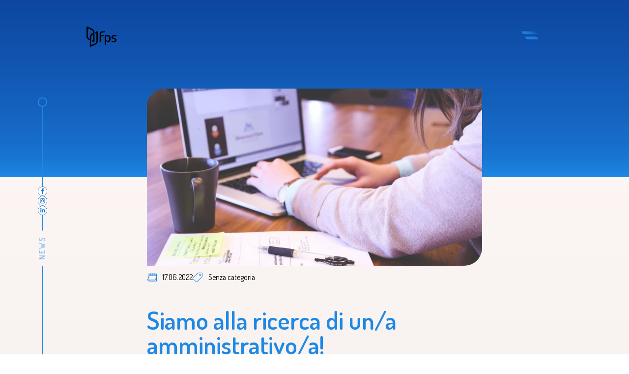

--- FILE ---
content_type: text/html; charset=UTF-8
request_url: https://www.fps.agency/annuncio-amministrativa2022/
body_size: 15769
content:
<!doctype html>
<html lang="it-IT">

<head>
	<meta charset="UTF-8">
	<meta name="viewport" content="initial-scale=1, viewport-fit=cover, width=device-width">
	<link rel="preconnect" href="https://fonts.googleapis.com">
	<link rel="preconnect" href="https://fonts.gstatic.com" crossorigin>
	<link rel="profile" href="https://gmpg.org/xfn/11">
	<meta name='robots' content='index, follow, max-image-preview:large, max-snippet:-1, max-video-preview:-1' />

<!-- Google Tag Manager for WordPress by gtm4wp.com -->
<script data-cfasync="false" data-pagespeed-no-defer>
	var gtm4wp_datalayer_name = "dataLayer";
	var dataLayer = dataLayer || [];
</script>
<!-- End Google Tag Manager for WordPress by gtm4wp.com -->
	<!-- This site is optimized with the Yoast SEO plugin v24.1 - https://yoast.com/wordpress/plugins/seo/ -->
	<title>Siamo alla ricerca di un/a amministrativo/a! - FpS Agency – Agenzia di marketing e comunicazione</title>
	<link rel="canonical" href="https://www.fps.agency/annuncio-amministrativa2022/" />
	<meta property="og:locale" content="it_IT" />
	<meta property="og:type" content="article" />
	<meta property="og:title" content="Siamo alla ricerca di un/a amministrativo/a! - FpS Agency – Agenzia di marketing e comunicazione" />
	<meta property="og:description" content="FpS Lab, agenzia di comunicazione, è alla ricerca di un impiegato o un&#8217;impiegata amministrativo-contabile. Luogo di lavoro: principalmente da remoto e con appuntamenti bisettimanali in presenza presso uno spazio coworking.&nbsp; Durata del contratto: la durata iniziale è di 12 mesi di cui 2 mesi di prova, come da contratto. Al termine del primo anno la" />
	<meta property="og:url" content="https://www.fps.agency/annuncio-amministrativa2022/" />
	<meta property="og:site_name" content="FpS Agency – Agenzia di marketing e comunicazione" />
	<meta property="article:publisher" content="https://www.facebook.com/fpsmedia" />
	<meta property="article:published_time" content="2022-06-17T13:16:40+00:00" />
	<meta property="article:modified_time" content="2023-01-12T10:40:39+00:00" />
	<meta property="og:image" content="https://www.fps.agency/wp-content/uploads/2022/05/content-marketing-non-profit-scaled-e1653908403833.jpg" />
	<meta property="og:image:width" content="1000" />
	<meta property="og:image:height" content="667" />
	<meta property="og:image:type" content="image/jpeg" />
	<meta name="author" content="wpfps-admin" />
	<meta name="twitter:card" content="summary_large_image" />
	<meta name="twitter:label1" content="Scritto da" />
	<meta name="twitter:data1" content="wpfps-admin" />
	<meta name="twitter:label2" content="Tempo di lettura stimato" />
	<meta name="twitter:data2" content="2 minuti" />
	<script type="application/ld+json" class="yoast-schema-graph">{"@context":"https://schema.org","@graph":[{"@type":"Article","@id":"https://www.fps.agency/annuncio-amministrativa2022/#article","isPartOf":{"@id":"https://www.fps.agency/annuncio-amministrativa2022/"},"author":{"name":"wpfps-admin","@id":"https://www.fps.agency/#/schema/person/8b2a4d8ad4ff6feee7dea5eb678c8b6d"},"headline":"Siamo alla ricerca di un/a amministrativo/a!","datePublished":"2022-06-17T13:16:40+00:00","dateModified":"2023-01-12T10:40:39+00:00","mainEntityOfPage":{"@id":"https://www.fps.agency/annuncio-amministrativa2022/"},"wordCount":357,"publisher":{"@id":"https://www.fps.agency/#organization"},"image":{"@id":"https://www.fps.agency/annuncio-amministrativa2022/#primaryimage"},"thumbnailUrl":"https://www.fps.agency/wp-content/uploads/2022/05/content-marketing-non-profit-scaled-e1653908403833.jpg","inLanguage":"it-IT"},{"@type":"WebPage","@id":"https://www.fps.agency/annuncio-amministrativa2022/","url":"https://www.fps.agency/annuncio-amministrativa2022/","name":"Siamo alla ricerca di un/a amministrativo/a! - FpS Agency – Agenzia di marketing e comunicazione","isPartOf":{"@id":"https://www.fps.agency/#website"},"primaryImageOfPage":{"@id":"https://www.fps.agency/annuncio-amministrativa2022/#primaryimage"},"image":{"@id":"https://www.fps.agency/annuncio-amministrativa2022/#primaryimage"},"thumbnailUrl":"https://www.fps.agency/wp-content/uploads/2022/05/content-marketing-non-profit-scaled-e1653908403833.jpg","datePublished":"2022-06-17T13:16:40+00:00","dateModified":"2023-01-12T10:40:39+00:00","breadcrumb":{"@id":"https://www.fps.agency/annuncio-amministrativa2022/#breadcrumb"},"inLanguage":"it-IT","potentialAction":[{"@type":"ReadAction","target":["https://www.fps.agency/annuncio-amministrativa2022/"]}]},{"@type":"ImageObject","inLanguage":"it-IT","@id":"https://www.fps.agency/annuncio-amministrativa2022/#primaryimage","url":"https://www.fps.agency/wp-content/uploads/2022/05/content-marketing-non-profit-scaled-e1653908403833.jpg","contentUrl":"https://www.fps.agency/wp-content/uploads/2022/05/content-marketing-non-profit-scaled-e1653908403833.jpg","width":1000,"height":667,"caption":"content marketing non profit"},{"@type":"BreadcrumbList","@id":"https://www.fps.agency/annuncio-amministrativa2022/#breadcrumb","itemListElement":[{"@type":"ListItem","position":1,"name":"Home","item":"https://www.fps.agency/"},{"@type":"ListItem","position":2,"name":"Siamo alla ricerca di un/a amministrativo/a!"}]},{"@type":"WebSite","@id":"https://www.fps.agency/#website","url":"https://www.fps.agency/","name":"FpS Agency – Agenzia di marketing e comunicazione","description":"Produciamo strategie per far crescere la tua impresa. Digital marketing, content marketing, pubblicità, programmatic, SEO, siti web, ufficio stampa","publisher":{"@id":"https://www.fps.agency/#organization"},"potentialAction":[{"@type":"SearchAction","target":{"@type":"EntryPoint","urlTemplate":"https://www.fps.agency/?s={search_term_string}"},"query-input":{"@type":"PropertyValueSpecification","valueRequired":true,"valueName":"search_term_string"}}],"inLanguage":"it-IT"},{"@type":"Organization","@id":"https://www.fps.agency/#organization","name":"FpS","url":"https://www.fps.agency/","logo":{"@type":"ImageObject","inLanguage":"it-IT","@id":"https://www.fps.agency/#/schema/logo/image/","url":"https://www.fps.agency/wp-content/uploads/2023/01/FpS-Logo.svg","contentUrl":"https://www.fps.agency/wp-content/uploads/2023/01/FpS-Logo.svg","width":226,"height":226,"caption":"FpS"},"image":{"@id":"https://www.fps.agency/#/schema/logo/image/"},"sameAs":["https://www.facebook.com/fpsmedia","https://www.instagram.com/fps_agency/","https://www.linkedin.com/company/fps-lab-agency"]},{"@type":"Person","@id":"https://www.fps.agency/#/schema/person/8b2a4d8ad4ff6feee7dea5eb678c8b6d","name":"wpfps-admin","image":{"@type":"ImageObject","inLanguage":"it-IT","@id":"https://www.fps.agency/#/schema/person/image/","url":"https://secure.gravatar.com/avatar/c563203aa106817d90e5ceab348706fa6b3e2063d3a1ca0a7a077398d03a6cac?s=96&d=mm&r=g","contentUrl":"https://secure.gravatar.com/avatar/c563203aa106817d90e5ceab348706fa6b3e2063d3a1ca0a7a077398d03a6cac?s=96&d=mm&r=g","caption":"wpfps-admin"},"sameAs":["https://www.fps.agency"],"url":"https://www.fps.agency/author/wpfps-admin/"}]}</script>
	<!-- / Yoast SEO plugin. -->


<link rel='dns-prefetch' href='//www.fps.agency' />
<link rel="alternate" type="application/rss+xml" title="FpS Agency – Agenzia di marketing e comunicazione &raquo; Feed" href="https://www.fps.agency/feed/" />
<link rel="alternate" type="application/rss+xml" title="FpS Agency – Agenzia di marketing e comunicazione &raquo; Feed dei commenti" href="https://www.fps.agency/comments/feed/" />
<link rel="alternate" title="oEmbed (JSON)" type="application/json+oembed" href="https://www.fps.agency/wp-json/oembed/1.0/embed?url=https%3A%2F%2Fwww.fps.agency%2Fannuncio-amministrativa2022%2F" />
<link rel="alternate" title="oEmbed (XML)" type="text/xml+oembed" href="https://www.fps.agency/wp-json/oembed/1.0/embed?url=https%3A%2F%2Fwww.fps.agency%2Fannuncio-amministrativa2022%2F&#038;format=xml" />
<style id='wp-img-auto-sizes-contain-inline-css'>
img:is([sizes=auto i],[sizes^="auto," i]){contain-intrinsic-size:3000px 1500px}
/*# sourceURL=wp-img-auto-sizes-contain-inline-css */
</style>
<style id='wp-emoji-styles-inline-css'>

	img.wp-smiley, img.emoji {
		display: inline !important;
		border: none !important;
		box-shadow: none !important;
		height: 1em !important;
		width: 1em !important;
		margin: 0 0.07em !important;
		vertical-align: -0.1em !important;
		background: none !important;
		padding: 0 !important;
	}
/*# sourceURL=wp-emoji-styles-inline-css */
</style>
<style id='wp-block-library-inline-css'>
:root{--wp-block-synced-color:#7a00df;--wp-block-synced-color--rgb:122,0,223;--wp-bound-block-color:var(--wp-block-synced-color);--wp-editor-canvas-background:#ddd;--wp-admin-theme-color:#007cba;--wp-admin-theme-color--rgb:0,124,186;--wp-admin-theme-color-darker-10:#006ba1;--wp-admin-theme-color-darker-10--rgb:0,107,160.5;--wp-admin-theme-color-darker-20:#005a87;--wp-admin-theme-color-darker-20--rgb:0,90,135;--wp-admin-border-width-focus:2px}@media (min-resolution:192dpi){:root{--wp-admin-border-width-focus:1.5px}}.wp-element-button{cursor:pointer}:root .has-very-light-gray-background-color{background-color:#eee}:root .has-very-dark-gray-background-color{background-color:#313131}:root .has-very-light-gray-color{color:#eee}:root .has-very-dark-gray-color{color:#313131}:root .has-vivid-green-cyan-to-vivid-cyan-blue-gradient-background{background:linear-gradient(135deg,#00d084,#0693e3)}:root .has-purple-crush-gradient-background{background:linear-gradient(135deg,#34e2e4,#4721fb 50%,#ab1dfe)}:root .has-hazy-dawn-gradient-background{background:linear-gradient(135deg,#faaca8,#dad0ec)}:root .has-subdued-olive-gradient-background{background:linear-gradient(135deg,#fafae1,#67a671)}:root .has-atomic-cream-gradient-background{background:linear-gradient(135deg,#fdd79a,#004a59)}:root .has-nightshade-gradient-background{background:linear-gradient(135deg,#330968,#31cdcf)}:root .has-midnight-gradient-background{background:linear-gradient(135deg,#020381,#2874fc)}:root{--wp--preset--font-size--normal:16px;--wp--preset--font-size--huge:42px}.has-regular-font-size{font-size:1em}.has-larger-font-size{font-size:2.625em}.has-normal-font-size{font-size:var(--wp--preset--font-size--normal)}.has-huge-font-size{font-size:var(--wp--preset--font-size--huge)}.has-text-align-center{text-align:center}.has-text-align-left{text-align:left}.has-text-align-right{text-align:right}.has-fit-text{white-space:nowrap!important}#end-resizable-editor-section{display:none}.aligncenter{clear:both}.items-justified-left{justify-content:flex-start}.items-justified-center{justify-content:center}.items-justified-right{justify-content:flex-end}.items-justified-space-between{justify-content:space-between}.screen-reader-text{border:0;clip-path:inset(50%);height:1px;margin:-1px;overflow:hidden;padding:0;position:absolute;width:1px;word-wrap:normal!important}.screen-reader-text:focus{background-color:#ddd;clip-path:none;color:#444;display:block;font-size:1em;height:auto;left:5px;line-height:normal;padding:15px 23px 14px;text-decoration:none;top:5px;width:auto;z-index:100000}html :where(.has-border-color){border-style:solid}html :where([style*=border-top-color]){border-top-style:solid}html :where([style*=border-right-color]){border-right-style:solid}html :where([style*=border-bottom-color]){border-bottom-style:solid}html :where([style*=border-left-color]){border-left-style:solid}html :where([style*=border-width]){border-style:solid}html :where([style*=border-top-width]){border-top-style:solid}html :where([style*=border-right-width]){border-right-style:solid}html :where([style*=border-bottom-width]){border-bottom-style:solid}html :where([style*=border-left-width]){border-left-style:solid}html :where(img[class*=wp-image-]){height:auto;max-width:100%}:where(figure){margin:0 0 1em}html :where(.is-position-sticky){--wp-admin--admin-bar--position-offset:var(--wp-admin--admin-bar--height,0px)}@media screen and (max-width:600px){html :where(.is-position-sticky){--wp-admin--admin-bar--position-offset:0px}}

/*# sourceURL=wp-block-library-inline-css */
</style><style id='wp-block-group-inline-css'>
.wp-block-group{box-sizing:border-box}:where(.wp-block-group.wp-block-group-is-layout-constrained){position:relative}
/*# sourceURL=https://www.fps.agency/wp-includes/blocks/group/style.min.css */
</style>
<style id='wp-block-social-links-inline-css'>
.wp-block-social-links{background:none;box-sizing:border-box;margin-left:0;padding-left:0;padding-right:0;text-indent:0}.wp-block-social-links .wp-social-link a,.wp-block-social-links .wp-social-link a:hover{border-bottom:0;box-shadow:none;text-decoration:none}.wp-block-social-links .wp-social-link svg{height:1em;width:1em}.wp-block-social-links .wp-social-link span:not(.screen-reader-text){font-size:.65em;margin-left:.5em;margin-right:.5em}.wp-block-social-links.has-small-icon-size{font-size:16px}.wp-block-social-links,.wp-block-social-links.has-normal-icon-size{font-size:24px}.wp-block-social-links.has-large-icon-size{font-size:36px}.wp-block-social-links.has-huge-icon-size{font-size:48px}.wp-block-social-links.aligncenter{display:flex;justify-content:center}.wp-block-social-links.alignright{justify-content:flex-end}.wp-block-social-link{border-radius:9999px;display:block}@media not (prefers-reduced-motion){.wp-block-social-link{transition:transform .1s ease}}.wp-block-social-link{height:auto}.wp-block-social-link a{align-items:center;display:flex;line-height:0}.wp-block-social-link:hover{transform:scale(1.1)}.wp-block-social-links .wp-block-social-link.wp-social-link{display:inline-block;margin:0;padding:0}.wp-block-social-links .wp-block-social-link.wp-social-link .wp-block-social-link-anchor,.wp-block-social-links .wp-block-social-link.wp-social-link .wp-block-social-link-anchor svg,.wp-block-social-links .wp-block-social-link.wp-social-link .wp-block-social-link-anchor:active,.wp-block-social-links .wp-block-social-link.wp-social-link .wp-block-social-link-anchor:hover,.wp-block-social-links .wp-block-social-link.wp-social-link .wp-block-social-link-anchor:visited{color:currentColor;fill:currentColor}:where(.wp-block-social-links:not(.is-style-logos-only)) .wp-social-link{background-color:#f0f0f0;color:#444}:where(.wp-block-social-links:not(.is-style-logos-only)) .wp-social-link-amazon{background-color:#f90;color:#fff}:where(.wp-block-social-links:not(.is-style-logos-only)) .wp-social-link-bandcamp{background-color:#1ea0c3;color:#fff}:where(.wp-block-social-links:not(.is-style-logos-only)) .wp-social-link-behance{background-color:#0757fe;color:#fff}:where(.wp-block-social-links:not(.is-style-logos-only)) .wp-social-link-bluesky{background-color:#0a7aff;color:#fff}:where(.wp-block-social-links:not(.is-style-logos-only)) .wp-social-link-codepen{background-color:#1e1f26;color:#fff}:where(.wp-block-social-links:not(.is-style-logos-only)) .wp-social-link-deviantart{background-color:#02e49b;color:#fff}:where(.wp-block-social-links:not(.is-style-logos-only)) .wp-social-link-discord{background-color:#5865f2;color:#fff}:where(.wp-block-social-links:not(.is-style-logos-only)) .wp-social-link-dribbble{background-color:#e94c89;color:#fff}:where(.wp-block-social-links:not(.is-style-logos-only)) .wp-social-link-dropbox{background-color:#4280ff;color:#fff}:where(.wp-block-social-links:not(.is-style-logos-only)) .wp-social-link-etsy{background-color:#f45800;color:#fff}:where(.wp-block-social-links:not(.is-style-logos-only)) .wp-social-link-facebook{background-color:#0866ff;color:#fff}:where(.wp-block-social-links:not(.is-style-logos-only)) .wp-social-link-fivehundredpx{background-color:#000;color:#fff}:where(.wp-block-social-links:not(.is-style-logos-only)) .wp-social-link-flickr{background-color:#0461dd;color:#fff}:where(.wp-block-social-links:not(.is-style-logos-only)) .wp-social-link-foursquare{background-color:#e65678;color:#fff}:where(.wp-block-social-links:not(.is-style-logos-only)) .wp-social-link-github{background-color:#24292d;color:#fff}:where(.wp-block-social-links:not(.is-style-logos-only)) .wp-social-link-goodreads{background-color:#eceadd;color:#382110}:where(.wp-block-social-links:not(.is-style-logos-only)) .wp-social-link-google{background-color:#ea4434;color:#fff}:where(.wp-block-social-links:not(.is-style-logos-only)) .wp-social-link-gravatar{background-color:#1d4fc4;color:#fff}:where(.wp-block-social-links:not(.is-style-logos-only)) .wp-social-link-instagram{background-color:#f00075;color:#fff}:where(.wp-block-social-links:not(.is-style-logos-only)) .wp-social-link-lastfm{background-color:#e21b24;color:#fff}:where(.wp-block-social-links:not(.is-style-logos-only)) .wp-social-link-linkedin{background-color:#0d66c2;color:#fff}:where(.wp-block-social-links:not(.is-style-logos-only)) .wp-social-link-mastodon{background-color:#3288d4;color:#fff}:where(.wp-block-social-links:not(.is-style-logos-only)) .wp-social-link-medium{background-color:#000;color:#fff}:where(.wp-block-social-links:not(.is-style-logos-only)) .wp-social-link-meetup{background-color:#f6405f;color:#fff}:where(.wp-block-social-links:not(.is-style-logos-only)) .wp-social-link-patreon{background-color:#000;color:#fff}:where(.wp-block-social-links:not(.is-style-logos-only)) .wp-social-link-pinterest{background-color:#e60122;color:#fff}:where(.wp-block-social-links:not(.is-style-logos-only)) .wp-social-link-pocket{background-color:#ef4155;color:#fff}:where(.wp-block-social-links:not(.is-style-logos-only)) .wp-social-link-reddit{background-color:#ff4500;color:#fff}:where(.wp-block-social-links:not(.is-style-logos-only)) .wp-social-link-skype{background-color:#0478d7;color:#fff}:where(.wp-block-social-links:not(.is-style-logos-only)) .wp-social-link-snapchat{background-color:#fefc00;color:#fff;stroke:#000}:where(.wp-block-social-links:not(.is-style-logos-only)) .wp-social-link-soundcloud{background-color:#ff5600;color:#fff}:where(.wp-block-social-links:not(.is-style-logos-only)) .wp-social-link-spotify{background-color:#1bd760;color:#fff}:where(.wp-block-social-links:not(.is-style-logos-only)) .wp-social-link-telegram{background-color:#2aabee;color:#fff}:where(.wp-block-social-links:not(.is-style-logos-only)) .wp-social-link-threads{background-color:#000;color:#fff}:where(.wp-block-social-links:not(.is-style-logos-only)) .wp-social-link-tiktok{background-color:#000;color:#fff}:where(.wp-block-social-links:not(.is-style-logos-only)) .wp-social-link-tumblr{background-color:#011835;color:#fff}:where(.wp-block-social-links:not(.is-style-logos-only)) .wp-social-link-twitch{background-color:#6440a4;color:#fff}:where(.wp-block-social-links:not(.is-style-logos-only)) .wp-social-link-twitter{background-color:#1da1f2;color:#fff}:where(.wp-block-social-links:not(.is-style-logos-only)) .wp-social-link-vimeo{background-color:#1eb7ea;color:#fff}:where(.wp-block-social-links:not(.is-style-logos-only)) .wp-social-link-vk{background-color:#4680c2;color:#fff}:where(.wp-block-social-links:not(.is-style-logos-only)) .wp-social-link-wordpress{background-color:#3499cd;color:#fff}:where(.wp-block-social-links:not(.is-style-logos-only)) .wp-social-link-whatsapp{background-color:#25d366;color:#fff}:where(.wp-block-social-links:not(.is-style-logos-only)) .wp-social-link-x{background-color:#000;color:#fff}:where(.wp-block-social-links:not(.is-style-logos-only)) .wp-social-link-yelp{background-color:#d32422;color:#fff}:where(.wp-block-social-links:not(.is-style-logos-only)) .wp-social-link-youtube{background-color:red;color:#fff}:where(.wp-block-social-links.is-style-logos-only) .wp-social-link{background:none}:where(.wp-block-social-links.is-style-logos-only) .wp-social-link svg{height:1.25em;width:1.25em}:where(.wp-block-social-links.is-style-logos-only) .wp-social-link-amazon{color:#f90}:where(.wp-block-social-links.is-style-logos-only) .wp-social-link-bandcamp{color:#1ea0c3}:where(.wp-block-social-links.is-style-logos-only) .wp-social-link-behance{color:#0757fe}:where(.wp-block-social-links.is-style-logos-only) .wp-social-link-bluesky{color:#0a7aff}:where(.wp-block-social-links.is-style-logos-only) .wp-social-link-codepen{color:#1e1f26}:where(.wp-block-social-links.is-style-logos-only) .wp-social-link-deviantart{color:#02e49b}:where(.wp-block-social-links.is-style-logos-only) .wp-social-link-discord{color:#5865f2}:where(.wp-block-social-links.is-style-logos-only) .wp-social-link-dribbble{color:#e94c89}:where(.wp-block-social-links.is-style-logos-only) .wp-social-link-dropbox{color:#4280ff}:where(.wp-block-social-links.is-style-logos-only) .wp-social-link-etsy{color:#f45800}:where(.wp-block-social-links.is-style-logos-only) .wp-social-link-facebook{color:#0866ff}:where(.wp-block-social-links.is-style-logos-only) .wp-social-link-fivehundredpx{color:#000}:where(.wp-block-social-links.is-style-logos-only) .wp-social-link-flickr{color:#0461dd}:where(.wp-block-social-links.is-style-logos-only) .wp-social-link-foursquare{color:#e65678}:where(.wp-block-social-links.is-style-logos-only) .wp-social-link-github{color:#24292d}:where(.wp-block-social-links.is-style-logos-only) .wp-social-link-goodreads{color:#382110}:where(.wp-block-social-links.is-style-logos-only) .wp-social-link-google{color:#ea4434}:where(.wp-block-social-links.is-style-logos-only) .wp-social-link-gravatar{color:#1d4fc4}:where(.wp-block-social-links.is-style-logos-only) .wp-social-link-instagram{color:#f00075}:where(.wp-block-social-links.is-style-logos-only) .wp-social-link-lastfm{color:#e21b24}:where(.wp-block-social-links.is-style-logos-only) .wp-social-link-linkedin{color:#0d66c2}:where(.wp-block-social-links.is-style-logos-only) .wp-social-link-mastodon{color:#3288d4}:where(.wp-block-social-links.is-style-logos-only) .wp-social-link-medium{color:#000}:where(.wp-block-social-links.is-style-logos-only) .wp-social-link-meetup{color:#f6405f}:where(.wp-block-social-links.is-style-logos-only) .wp-social-link-patreon{color:#000}:where(.wp-block-social-links.is-style-logos-only) .wp-social-link-pinterest{color:#e60122}:where(.wp-block-social-links.is-style-logos-only) .wp-social-link-pocket{color:#ef4155}:where(.wp-block-social-links.is-style-logos-only) .wp-social-link-reddit{color:#ff4500}:where(.wp-block-social-links.is-style-logos-only) .wp-social-link-skype{color:#0478d7}:where(.wp-block-social-links.is-style-logos-only) .wp-social-link-snapchat{color:#fff;stroke:#000}:where(.wp-block-social-links.is-style-logos-only) .wp-social-link-soundcloud{color:#ff5600}:where(.wp-block-social-links.is-style-logos-only) .wp-social-link-spotify{color:#1bd760}:where(.wp-block-social-links.is-style-logos-only) .wp-social-link-telegram{color:#2aabee}:where(.wp-block-social-links.is-style-logos-only) .wp-social-link-threads{color:#000}:where(.wp-block-social-links.is-style-logos-only) .wp-social-link-tiktok{color:#000}:where(.wp-block-social-links.is-style-logos-only) .wp-social-link-tumblr{color:#011835}:where(.wp-block-social-links.is-style-logos-only) .wp-social-link-twitch{color:#6440a4}:where(.wp-block-social-links.is-style-logos-only) .wp-social-link-twitter{color:#1da1f2}:where(.wp-block-social-links.is-style-logos-only) .wp-social-link-vimeo{color:#1eb7ea}:where(.wp-block-social-links.is-style-logos-only) .wp-social-link-vk{color:#4680c2}:where(.wp-block-social-links.is-style-logos-only) .wp-social-link-whatsapp{color:#25d366}:where(.wp-block-social-links.is-style-logos-only) .wp-social-link-wordpress{color:#3499cd}:where(.wp-block-social-links.is-style-logos-only) .wp-social-link-x{color:#000}:where(.wp-block-social-links.is-style-logos-only) .wp-social-link-yelp{color:#d32422}:where(.wp-block-social-links.is-style-logos-only) .wp-social-link-youtube{color:red}.wp-block-social-links.is-style-pill-shape .wp-social-link{width:auto}:root :where(.wp-block-social-links .wp-social-link a){padding:.25em}:root :where(.wp-block-social-links.is-style-logos-only .wp-social-link a){padding:0}:root :where(.wp-block-social-links.is-style-pill-shape .wp-social-link a){padding-left:.6666666667em;padding-right:.6666666667em}.wp-block-social-links:not(.has-icon-color):not(.has-icon-background-color) .wp-social-link-snapchat .wp-block-social-link-label{color:#000}
/*# sourceURL=https://www.fps.agency/wp-includes/blocks/social-links/style.min.css */
</style>
<style id='wp-block-spacer-inline-css'>
.wp-block-spacer{clear:both}
/*# sourceURL=https://www.fps.agency/wp-includes/blocks/spacer/style.min.css */
</style>
<style id='global-styles-inline-css'>
:root{--wp--preset--aspect-ratio--square: 1;--wp--preset--aspect-ratio--4-3: 4/3;--wp--preset--aspect-ratio--3-4: 3/4;--wp--preset--aspect-ratio--3-2: 3/2;--wp--preset--aspect-ratio--2-3: 2/3;--wp--preset--aspect-ratio--16-9: 16/9;--wp--preset--aspect-ratio--9-16: 9/16;--wp--preset--color--black: #000000;--wp--preset--color--cyan-bluish-gray: #abb8c3;--wp--preset--color--white: #ffffff;--wp--preset--color--pale-pink: #f78da7;--wp--preset--color--vivid-red: #cf2e2e;--wp--preset--color--luminous-vivid-orange: #ff6900;--wp--preset--color--luminous-vivid-amber: #fcb900;--wp--preset--color--light-green-cyan: #7bdcb5;--wp--preset--color--vivid-green-cyan: #00d084;--wp--preset--color--pale-cyan-blue: #8ed1fc;--wp--preset--color--vivid-cyan-blue: #0693e3;--wp--preset--color--vivid-purple: #9b51e0;--wp--preset--color--background: #ffffff;--wp--preset--color--foreground: #000000;--wp--preset--color--primary: #1e88e5;--wp--preset--color--secondary: #0d47a1;--wp--preset--color--tertiary: #cecece;--wp--preset--color--silver: #c8c8c8;--wp--preset--color--sauvignon: #fff8f6;--wp--preset--gradient--vivid-cyan-blue-to-vivid-purple: linear-gradient(135deg,rgb(6,147,227) 0%,rgb(155,81,224) 100%);--wp--preset--gradient--light-green-cyan-to-vivid-green-cyan: linear-gradient(135deg,rgb(122,220,180) 0%,rgb(0,208,130) 100%);--wp--preset--gradient--luminous-vivid-amber-to-luminous-vivid-orange: linear-gradient(135deg,rgb(252,185,0) 0%,rgb(255,105,0) 100%);--wp--preset--gradient--luminous-vivid-orange-to-vivid-red: linear-gradient(135deg,rgb(255,105,0) 0%,rgb(207,46,46) 100%);--wp--preset--gradient--very-light-gray-to-cyan-bluish-gray: linear-gradient(135deg,rgb(238,238,238) 0%,rgb(169,184,195) 100%);--wp--preset--gradient--cool-to-warm-spectrum: linear-gradient(135deg,rgb(74,234,220) 0%,rgb(151,120,209) 20%,rgb(207,42,186) 40%,rgb(238,44,130) 60%,rgb(251,105,98) 80%,rgb(254,248,76) 100%);--wp--preset--gradient--blush-light-purple: linear-gradient(135deg,rgb(255,206,236) 0%,rgb(152,150,240) 100%);--wp--preset--gradient--blush-bordeaux: linear-gradient(135deg,rgb(254,205,165) 0%,rgb(254,45,45) 50%,rgb(107,0,62) 100%);--wp--preset--gradient--luminous-dusk: linear-gradient(135deg,rgb(255,203,112) 0%,rgb(199,81,192) 50%,rgb(65,88,208) 100%);--wp--preset--gradient--pale-ocean: linear-gradient(135deg,rgb(255,245,203) 0%,rgb(182,227,212) 50%,rgb(51,167,181) 100%);--wp--preset--gradient--electric-grass: linear-gradient(135deg,rgb(202,248,128) 0%,rgb(113,206,126) 100%);--wp--preset--gradient--midnight: linear-gradient(135deg,rgb(2,3,129) 0%,rgb(40,116,252) 100%);--wp--preset--gradient--sil-v: linear-gradient(0deg, #c8c8c8, 20%, #fff8f6);--wp--preset--gradient--sil-h-light: linear-gradient(90deg, #c8c8c8, 20%, #fff8f6);--wp--preset--gradient--sil-h-dark: linear-gradient(90deg, #c8c8c8, 25%, #fff8f6);--wp--preset--gradient--sil-h-inv-light: linear-gradient(90deg, #fff8f6, 75%, #c8c8c8);--wp--preset--gradient--blu-v-light: linear-gradient(0deg, var(--wp--preset--color--primary), 70%, #0d47a1);--wp--preset--gradient--blu-v-dark: linear-gradient(0deg, var(--wp--preset--color--primary), 30%, #0d47a1);--wp--preset--gradient--blu-h: linear-gradient(90deg, var(--wp--preset--color--primary), 70%, #0d47a1);--wp--preset--gradient--blu-h-inv: linear-gradient(90deg, var(--wp--preset--color--primary), 70%, #0d47a1);--wp--preset--font-size--small: 13px;--wp--preset--font-size--medium: 20px;--wp--preset--font-size--large: 36px;--wp--preset--font-size--x-large: 42px;--wp--preset--spacing--20: 0.44rem;--wp--preset--spacing--30: 0.67rem;--wp--preset--spacing--40: 1rem;--wp--preset--spacing--50: 1.5rem;--wp--preset--spacing--60: 2.25rem;--wp--preset--spacing--70: 3.38rem;--wp--preset--spacing--80: 5.06rem;--wp--preset--shadow--natural: 6px 6px 9px rgba(0, 0, 0, 0.2);--wp--preset--shadow--deep: 12px 12px 50px rgba(0, 0, 0, 0.4);--wp--preset--shadow--sharp: 6px 6px 0px rgba(0, 0, 0, 0.2);--wp--preset--shadow--outlined: 6px 6px 0px -3px rgb(255, 255, 255), 6px 6px rgb(0, 0, 0);--wp--preset--shadow--crisp: 6px 6px 0px rgb(0, 0, 0);}:root { --wp--style--global--content-size: clamp(72.56vw, 44.98rem, 78.68vw);--wp--style--global--wide-size: clamp(72.56vw, 44.98rem, 89.34vw); }:where(body) { margin: 0; }.wp-site-blocks > .alignleft { float: left; margin-right: 2em; }.wp-site-blocks > .alignright { float: right; margin-left: 2em; }.wp-site-blocks > .aligncenter { justify-content: center; margin-left: auto; margin-right: auto; }:where(.is-layout-flex){gap: 0.5em;}:where(.is-layout-grid){gap: 0.5em;}.is-layout-flow > .alignleft{float: left;margin-inline-start: 0;margin-inline-end: 2em;}.is-layout-flow > .alignright{float: right;margin-inline-start: 2em;margin-inline-end: 0;}.is-layout-flow > .aligncenter{margin-left: auto !important;margin-right: auto !important;}.is-layout-constrained > .alignleft{float: left;margin-inline-start: 0;margin-inline-end: 2em;}.is-layout-constrained > .alignright{float: right;margin-inline-start: 2em;margin-inline-end: 0;}.is-layout-constrained > .aligncenter{margin-left: auto !important;margin-right: auto !important;}.is-layout-constrained > :where(:not(.alignleft):not(.alignright):not(.alignfull)){max-width: var(--wp--style--global--content-size);margin-left: auto !important;margin-right: auto !important;}.is-layout-constrained > .alignwide{max-width: var(--wp--style--global--wide-size);}body .is-layout-flex{display: flex;}.is-layout-flex{flex-wrap: wrap;align-items: center;}.is-layout-flex > :is(*, div){margin: 0;}body .is-layout-grid{display: grid;}.is-layout-grid > :is(*, div){margin: 0;}body{padding-top: 0px;padding-right: 0px;padding-bottom: 0px;padding-left: 0px;}a:where(:not(.wp-element-button)){text-decoration: underline;}:root :where(.wp-element-button, .wp-block-button__link){background-color: #32373c;border-width: 0;color: #fff;font-family: inherit;font-size: inherit;font-style: inherit;font-weight: inherit;letter-spacing: inherit;line-height: inherit;padding-top: calc(0.667em + 2px);padding-right: calc(1.333em + 2px);padding-bottom: calc(0.667em + 2px);padding-left: calc(1.333em + 2px);text-decoration: none;text-transform: inherit;}.has-black-color{color: var(--wp--preset--color--black) !important;}.has-cyan-bluish-gray-color{color: var(--wp--preset--color--cyan-bluish-gray) !important;}.has-white-color{color: var(--wp--preset--color--white) !important;}.has-pale-pink-color{color: var(--wp--preset--color--pale-pink) !important;}.has-vivid-red-color{color: var(--wp--preset--color--vivid-red) !important;}.has-luminous-vivid-orange-color{color: var(--wp--preset--color--luminous-vivid-orange) !important;}.has-luminous-vivid-amber-color{color: var(--wp--preset--color--luminous-vivid-amber) !important;}.has-light-green-cyan-color{color: var(--wp--preset--color--light-green-cyan) !important;}.has-vivid-green-cyan-color{color: var(--wp--preset--color--vivid-green-cyan) !important;}.has-pale-cyan-blue-color{color: var(--wp--preset--color--pale-cyan-blue) !important;}.has-vivid-cyan-blue-color{color: var(--wp--preset--color--vivid-cyan-blue) !important;}.has-vivid-purple-color{color: var(--wp--preset--color--vivid-purple) !important;}.has-background-color{color: var(--wp--preset--color--background) !important;}.has-foreground-color{color: var(--wp--preset--color--foreground) !important;}.has-primary-color{color: var(--wp--preset--color--primary) !important;}.has-secondary-color{color: var(--wp--preset--color--secondary) !important;}.has-tertiary-color{color: var(--wp--preset--color--tertiary) !important;}.has-silver-color{color: var(--wp--preset--color--silver) !important;}.has-sauvignon-color{color: var(--wp--preset--color--sauvignon) !important;}.has-black-background-color{background-color: var(--wp--preset--color--black) !important;}.has-cyan-bluish-gray-background-color{background-color: var(--wp--preset--color--cyan-bluish-gray) !important;}.has-white-background-color{background-color: var(--wp--preset--color--white) !important;}.has-pale-pink-background-color{background-color: var(--wp--preset--color--pale-pink) !important;}.has-vivid-red-background-color{background-color: var(--wp--preset--color--vivid-red) !important;}.has-luminous-vivid-orange-background-color{background-color: var(--wp--preset--color--luminous-vivid-orange) !important;}.has-luminous-vivid-amber-background-color{background-color: var(--wp--preset--color--luminous-vivid-amber) !important;}.has-light-green-cyan-background-color{background-color: var(--wp--preset--color--light-green-cyan) !important;}.has-vivid-green-cyan-background-color{background-color: var(--wp--preset--color--vivid-green-cyan) !important;}.has-pale-cyan-blue-background-color{background-color: var(--wp--preset--color--pale-cyan-blue) !important;}.has-vivid-cyan-blue-background-color{background-color: var(--wp--preset--color--vivid-cyan-blue) !important;}.has-vivid-purple-background-color{background-color: var(--wp--preset--color--vivid-purple) !important;}.has-background-background-color{background-color: var(--wp--preset--color--background) !important;}.has-foreground-background-color{background-color: var(--wp--preset--color--foreground) !important;}.has-primary-background-color{background-color: var(--wp--preset--color--primary) !important;}.has-secondary-background-color{background-color: var(--wp--preset--color--secondary) !important;}.has-tertiary-background-color{background-color: var(--wp--preset--color--tertiary) !important;}.has-silver-background-color{background-color: var(--wp--preset--color--silver) !important;}.has-sauvignon-background-color{background-color: var(--wp--preset--color--sauvignon) !important;}.has-black-border-color{border-color: var(--wp--preset--color--black) !important;}.has-cyan-bluish-gray-border-color{border-color: var(--wp--preset--color--cyan-bluish-gray) !important;}.has-white-border-color{border-color: var(--wp--preset--color--white) !important;}.has-pale-pink-border-color{border-color: var(--wp--preset--color--pale-pink) !important;}.has-vivid-red-border-color{border-color: var(--wp--preset--color--vivid-red) !important;}.has-luminous-vivid-orange-border-color{border-color: var(--wp--preset--color--luminous-vivid-orange) !important;}.has-luminous-vivid-amber-border-color{border-color: var(--wp--preset--color--luminous-vivid-amber) !important;}.has-light-green-cyan-border-color{border-color: var(--wp--preset--color--light-green-cyan) !important;}.has-vivid-green-cyan-border-color{border-color: var(--wp--preset--color--vivid-green-cyan) !important;}.has-pale-cyan-blue-border-color{border-color: var(--wp--preset--color--pale-cyan-blue) !important;}.has-vivid-cyan-blue-border-color{border-color: var(--wp--preset--color--vivid-cyan-blue) !important;}.has-vivid-purple-border-color{border-color: var(--wp--preset--color--vivid-purple) !important;}.has-background-border-color{border-color: var(--wp--preset--color--background) !important;}.has-foreground-border-color{border-color: var(--wp--preset--color--foreground) !important;}.has-primary-border-color{border-color: var(--wp--preset--color--primary) !important;}.has-secondary-border-color{border-color: var(--wp--preset--color--secondary) !important;}.has-tertiary-border-color{border-color: var(--wp--preset--color--tertiary) !important;}.has-silver-border-color{border-color: var(--wp--preset--color--silver) !important;}.has-sauvignon-border-color{border-color: var(--wp--preset--color--sauvignon) !important;}.has-vivid-cyan-blue-to-vivid-purple-gradient-background{background: var(--wp--preset--gradient--vivid-cyan-blue-to-vivid-purple) !important;}.has-light-green-cyan-to-vivid-green-cyan-gradient-background{background: var(--wp--preset--gradient--light-green-cyan-to-vivid-green-cyan) !important;}.has-luminous-vivid-amber-to-luminous-vivid-orange-gradient-background{background: var(--wp--preset--gradient--luminous-vivid-amber-to-luminous-vivid-orange) !important;}.has-luminous-vivid-orange-to-vivid-red-gradient-background{background: var(--wp--preset--gradient--luminous-vivid-orange-to-vivid-red) !important;}.has-very-light-gray-to-cyan-bluish-gray-gradient-background{background: var(--wp--preset--gradient--very-light-gray-to-cyan-bluish-gray) !important;}.has-cool-to-warm-spectrum-gradient-background{background: var(--wp--preset--gradient--cool-to-warm-spectrum) !important;}.has-blush-light-purple-gradient-background{background: var(--wp--preset--gradient--blush-light-purple) !important;}.has-blush-bordeaux-gradient-background{background: var(--wp--preset--gradient--blush-bordeaux) !important;}.has-luminous-dusk-gradient-background{background: var(--wp--preset--gradient--luminous-dusk) !important;}.has-pale-ocean-gradient-background{background: var(--wp--preset--gradient--pale-ocean) !important;}.has-electric-grass-gradient-background{background: var(--wp--preset--gradient--electric-grass) !important;}.has-midnight-gradient-background{background: var(--wp--preset--gradient--midnight) !important;}.has-sil-v-gradient-background{background: var(--wp--preset--gradient--sil-v) !important;}.has-sil-h-light-gradient-background{background: var(--wp--preset--gradient--sil-h-light) !important;}.has-sil-h-dark-gradient-background{background: var(--wp--preset--gradient--sil-h-dark) !important;}.has-sil-h-inv-light-gradient-background{background: var(--wp--preset--gradient--sil-h-inv-light) !important;}.has-blu-v-light-gradient-background{background: var(--wp--preset--gradient--blu-v-light) !important;}.has-blu-v-dark-gradient-background{background: var(--wp--preset--gradient--blu-v-dark) !important;}.has-blu-h-gradient-background{background: var(--wp--preset--gradient--blu-h) !important;}.has-blu-h-inv-gradient-background{background: var(--wp--preset--gradient--blu-h-inv) !important;}.has-small-font-size{font-size: var(--wp--preset--font-size--small) !important;}.has-medium-font-size{font-size: var(--wp--preset--font-size--medium) !important;}.has-large-font-size{font-size: var(--wp--preset--font-size--large) !important;}.has-x-large-font-size{font-size: var(--wp--preset--font-size--x-large) !important;}
/*# sourceURL=global-styles-inline-css */
</style>

<link rel='stylesheet' id='contact-form-7-css' href='https://www.fps.agency/wp-content/plugins/contact-form-7/includes/css/styles.css?ver=6.0.2' media='all' />
<link rel='stylesheet' id='fps22-style-css' href='https://www.fps.agency/wp-content/themes/fps22/style.css?ver=1.17.1' media='all' />
<link rel='stylesheet' id='wp-block-paragraph-css' href='https://www.fps.agency/wp-includes/blocks/paragraph/style.min.css?ver=6.9' media='all' />
<link rel='stylesheet' id='wp-block-heading-css' href='https://www.fps.agency/wp-includes/blocks/heading/style.min.css?ver=6.9' media='all' />
<link rel='stylesheet' id='wp-block-list-css' href='https://www.fps.agency/wp-includes/blocks/list/style.min.css?ver=6.9' media='all' />
<link rel="https://api.w.org/" href="https://www.fps.agency/wp-json/" /><link rel="alternate" title="JSON" type="application/json" href="https://www.fps.agency/wp-json/wp/v2/posts/5327" /><link rel="EditURI" type="application/rsd+xml" title="RSD" href="https://www.fps.agency/xmlrpc.php?rsd" />
<meta name="generator" content="WordPress 6.9" />
<link rel='shortlink' href='https://www.fps.agency/?p=5327' />

<!-- Google Tag Manager for WordPress by gtm4wp.com -->
<!-- GTM Container placement set to footer -->
<script data-cfasync="false" data-pagespeed-no-defer type="text/javascript">
	var dataLayer_content = {"pagePostType":"post","pagePostType2":"single-post","pageCategory":["senza-categoria"],"pagePostAuthor":"wpfps-admin"};
	dataLayer.push( dataLayer_content );
</script>
<script data-cfasync="false">
(function(w,d,s,l,i){w[l]=w[l]||[];w[l].push({'gtm.start':
new Date().getTime(),event:'gtm.js'});var f=d.getElementsByTagName(s)[0],
j=d.createElement(s),dl=l!='dataLayer'?'&l='+l:'';j.async=true;j.src=
'//www.googletagmanager.com/gtm.js?id='+i+dl;f.parentNode.insertBefore(j,f);
})(window,document,'script','dataLayer','GTM-KZR6W3C');
</script>
<!-- End Google Tag Manager for WordPress by gtm4wp.com -->
	<link href="https://fonts.googleapis.com/css2?family=Dosis:wght@300;400;500;600;700;800&display=swap" rel="stylesheet">
	<script defer src="https://cdn.jsdelivr.net/npm/typed.js@2.0.12"></script>
	<link rel="apple-touch-icon" sizes="180x180" href="/apple-touch-icon.png">
	<link rel="icon" type="image/png" sizes="32x32" href="/favicon-32x32.png">
	<link rel="icon" type="image/png" sizes="16x16" href="/favicon-16x16.png">
	<link rel="manifest" href="/site.webmanifest">
	<link rel="mask-icon" href="/safari-pinned-tab.svg" color="#1e88e5">
	<meta name="msapplication-TileColor" content="#2d89ef">
	<meta name="theme-color" content="#1e88e5">
	<meta name="apple-mobile-web-app-capable" content="yes">
	<meta name="apple-mobile-web-app-status-bar-style" content="black-translucent">
</head>

<body class="wp-singular post-template-default single single-post postid-5327 single-format-standard wp-embed-responsive wp-theme-fps22">

	
	<div id="page" class="obs-init loading">
		
		<header id="masthead">
			<div id="brand">

					<a href="https://www.fps.agency/" rel="home">
						
					<svg xmlns="http://www.w3.org/2000/svg" viewBox="0 0 165.3 110">
							<defs>
								<linearGradient id="logo-fill" x1="36.75" y1="119.15" x2="100.13" y2="9.36" gradientUnits="userSpaceOnUse">
									<stop offset="0" stop-color="#1e88e5" />
									<stop offset=".24" stop-color="#1d84e1" />
									<stop offset=".48" stop-color="#1a78d4" />
									<stop offset=".73" stop-color="#1564c0" />
									<stop offset=".99" stop-color="#0d49a3" />
									<stop offset="1" stop-color="#0d47a1" />
								</linearGradient>
								<g id="fps-logo">
								<path id="fps-logomark"
											d="M60.5 26c-1.1-.6-2.4-.7-3.6-.2l-7.5 3.3v8l5.2-2.3v43.5c-.1 6.2-3.9 11.7-9.6 14l-19.1 8.3V57.3C26 51.7 29.1 46.7 34 44l.8-.4 1.7-.8v32.4l-5.3-2.3v8l7.5 3.3c1.2.5 2.5.4 3.6-.2 1.1-.6 1.8-1.8 1.8-3.1V31.4C44 22.8 38.5 14.8 30 11.1L5.4.3C4.3-.2 2.9-.1 1.8.5.7 1.2 0 2.4 0 3.6v49.1c0 8.8 5.6 16.9 14.2 20.7l2.3 1 1.7.8v31.2c0 1.3.7 2.5 1.8 3.1.6.4 1.3.5 2 .5.6 0 1.1-.1 1.6-.3L48.2 99c8.6-3.8 14.2-11.9 14.2-20.7V29.1c-.1-1.3-.8-2.5-1.9-3.1zM18.2 57.3v9.9l-1.7-.8-.8-.4c-4.9-2.7-7.9-7.7-8.1-13.2V9.3l19.1 8.3c5.7 2.3 9.5 7.9 9.7 14.1v3l-1.7.8-2.4 1c-8.5 3.8-14.1 12-14.1 20.8z" />
									<path id="fps-logotype"
											d="M100.7 26.6v.9c0 2.5-1.9 4.5-4.4 4.6h-8.5c-2.7 0-5.3 1.4-6.7 3.8-.7 1.2-1 2.6-1 4v6.8h14.5c.6 0 1.1.5 1.1 1.1v.9c0 2.6-2.1 4.6-4.7 4.6h-9.6c-.7 0-1.3.6-1.3 1.3v24.6c0 3-2.4 5.4-5.4 5.4h-1.2c-.6 0-1.1-.5-1.1-1.1V40.6c0-2.7.6-5.3 1.9-7.7 1.2-2.2 2.9-4.1 5-5.4 2-1.3 4.4-2 6.9-2h13.5c.5 0 1 .5 1 1.1zm30.6 27.5c-1.2-2.3-3-4.2-5.2-5.6-2.1-1.4-4.6-2.1-7.1-2.1h-11.9c-3.5 0-6.4 2.9-6.4 6.5v46c0 .6.5 1.1 1.1 1.1h1.2c3 0 5.4-2.4 5.4-5.4V77l.7 1.5c.9 1.8 2.3 3.2 4 4.3 1.9 1.2 4.1 1.9 6.3 1.8 2.4 0 4.8-.8 6.8-2.2 2.1-1.5 3.9-3.5 5.1-5.8 1.3-2.4 1.9-5 1.9-7.7V62c0-2.7-.7-5.4-1.9-7.9zm-5.9 14.7c0 1.5-.4 3-1.2 4.3-.8 1.4-1.8 2.5-3.1 3.4-2.6 1.7-6 1.7-8.6-.1-1.2-.8-2.2-1.8-3-3-.6-.8-1-1.8-1.1-2.8V54.5c0-.7.6-1.3 1.3-1.3h7.6c1.4.1 2.7.5 3.8 1.2 1.3.8 2.4 2 3.1 3.3.8 1.3 1.2 2.8 1.2 4.2v6.9zm21.1-13.4c-.4.6-.6 1.2-.6 1.9 0 1 .4 2 1.3 2.5 1.1.7 2.3 1.2 3.6 1.5l4.7 1.3c1.7.4 3.2 1.1 4.7 1.9 1.5.8 2.7 2 3.7 3.4 1 1.7 1.5 3.7 1.4 5.7.1 3.1-1.3 6-3.7 7.9-2.3 1.8-5.5 2.8-9.5 3h-12.7s-1.4 0-1.4-1.2v-.9c0-2.4 1.9-4.4 4.4-4.5h8.6c2.6 0 4.4-.4 5.3-1.3.8-.7 1.3-1.7 1.4-2.8.1-1.2-.4-2.3-1.4-3-1.1-.8-2.3-1.4-3.6-1.8-1.4-.4-3-.9-4.7-1.3-1.6-.5-3.2-1.1-4.7-1.9-1.4-.7-2.7-1.7-3.7-3-1-1.5-1.5-3.4-1.4-5.2 0-1.8.5-3.7 1.4-5.3 1-1.9 2.6-3.4 4.5-4.4 2.2-1.2 4.7-1.7 7.2-1.7H164s1.4 0 1.4 1.2v.9c0 2.5-1.9 4.5-4.4 4.7h-8.9c-1.2-.1-2.4.1-3.5.5-.9.6-1.6 1.2-2.1 1.9z" />
								</g>
							</defs>
							<use href="#fps-logo" class="hidden sm:block" />
						</svg>

					</a>

			</div>

			<nav id="site-navigation" aria-label="Main Navigation">
				<button id="toggleButton" aria-controls="primary-menu" aria-expanded="false">
					<svg xmlns="http://www.w3.org/2000/svg" xmlns:xlink="http://www.w3.org/1999/xlink" viewBox="0 0 150 150">
						<defs>
							<linearGradient id="btn-fill1" x1="33.54" y1="112.21" x2="86.51" y2="20.46" gradientUnits="userSpaceOnUse">
								<stop offset="0" stop-color="#1e82df" />
								<stop offset=".24" stop-color="#1d7edb" />
								<stop offset=".48" stop-color="#1a74ce" />
								<stop offset=".73" stop-color="#1562ba" />
								<stop offset=".99" stop-color="#0d499d" />
								<stop offset="1" stop-color="#0d479b" />
							</linearGradient>
							<linearGradient id="btn-fill2" x1="96.28" y1="110.19" x2="107.8" y2="90.23" xlink:href="#btn-fill1" />
							<linearGradient id="btn-fill3" x1="61.95" y1="81.5" x2="88.04" y2="36.32" xlink:href="#btn-fill1" />
							<linearGradient id="btn-fill4" x1="75.77" y1="108.11" x2="96.32" y2="72.52" xlink:href="#btn-fill1" />
						</defs>
						<path id="close1" d="M95.7 40.9L75 62.5 54.3 40.9a17.12 17.12 0 0 0-24.3-.5L63.1 75 30 109.6a17.2 17.2 0 0 0 24.3-.5L120 40.4a17.12 17.12 0 0 0-24.3.5z" fill="#fff" fill-opacity="0" />
						<path id="close2" d="M81.9,94.6l13.8,14.5a17.12,17.12,0,0,0,24.3.5L93.7,82.1Z" fill="#fff" fill-opacity="0" />
						<path id="menu1" d="M108.8 50.8H25A16.2 16.2 0 0 0 41.2 67H125a16.26 16.26 0 0 0-16.2-16.2z" fill="#fff" />
						<path id="menu2" d="M108.8 82.2H47.1a16.2 16.2 0 0 0 16.2 16.2H125a16.33 16.33 0 0 0-16.2-16.2z" fill="#fff" />
					</svg>
				</button>
			</nav>
		</header>
		
		<div id="content">
			<section id="primary">
				<main id="main">
					
					<article id="post-5327" class="post-5327 post type-post status-publish format-standard has-post-thumbnail hentry category-senza-categoria">
						<div id="post-5327-hero"></div>
						
						<figure>
						<img width="1000" height="667" src="https://www.fps.agency/wp-content/uploads/2022/05/content-marketing-non-profit-scaled-e1653908403833.jpg" class="attachment-post-thumbnail size-post-thumbnail wp-post-image" alt="content marketing non profit" decoding="async" fetchpriority="high" srcset="https://www.fps.agency/wp-content/uploads/2022/05/content-marketing-non-profit-scaled-e1653908403833.jpg 1000w, https://www.fps.agency/wp-content/uploads/2022/05/content-marketing-non-profit-scaled-e1653908403833-300x200.jpg 300w, https://www.fps.agency/wp-content/uploads/2022/05/content-marketing-non-profit-scaled-e1653908403833-768x512.jpg 768w" sizes="(max-width: 1000px) 100vw, 1000px" />						</figure>

									<header class="entry-header">
							
									<ul class="entry-meta">
										<li class="entry-date"><a href="https://www.fps.agency/annuncio-amministrativa2022/" rel="bookmark"><time datetime="2022-06-17T13:16:40+02:00">17.06.2022</time></a></li><li class="entry-cat"><span class="sr-only">Posted in: </span><ul>	<li class="cat-item cat-item-1"><a href="https://www.fps.agency/category/senza-categoria/">Senza categoria</a>
</li>
</ul></li>
									</ul>

							
							<h1 class="entry-title">Siamo alla ricerca di un/a amministrativo/a!</h1>
						</header>

						<section id="news-entry">
							
							<div class="side-line first-side-line" style="--fps-sll:4ch">
								<ul class="side-contacts">
									<li class="side-contact fb"><a href="https://www.facebook.com/fpsmedia"></a></li>
									<li class="side-contact ig"><a href="https://www.instagram.com/fps_agency/"></a></li>
									<li class="side-contact li"><a href="https://www.linkedin.com/company/fps-lab-agency"></a></li>
								</ul>							</div>
							<div class="section-label">News</div>							<div class="entry-content fps22-prose">
								
<div style="height:100px" aria-hidden="true" class="wp-block-spacer"></div>



<p><strong>FpS Lab</strong>, agenzia di comunicazione, è alla ricerca di un impiegato o un&#8217;impiegata amministrativo-contabile.</p>



<p><strong>Luogo di lavoro: </strong>principalmente da remoto e con appuntamenti bisettimanali in presenza presso uno spazio coworking.&nbsp;</p>



<p><strong>Durata del contratto:</strong> la durata iniziale è di 12 mesi di cui 2 mesi di prova, come da contratto. Al termine del primo anno la risorsa verrà inserita a tempo indeterminato.&nbsp;</p>



<p><strong>Data di inizio prevista</strong>: settembre 2022</p>



<p><strong>Anni di esperienza</strong>: minimo 2 anni</p>



<div style="height:100px" aria-hidden="true" class="wp-block-spacer"></div>



<h2 class="wp-block-heading"><strong>Mansioni principali</strong></h2>



<ul class="wp-block-list"><li>Gestione contabile/amministrativa dell’agenzia: contabilità generale e analitica, rimborsi spese, stipendi e iter acquisti</li></ul>



<ul class="wp-block-list"><li>Predisposizione contratti, accordi e gestione pratiche relative</li><li>Verifica e archiviazione della documentazione amministrativa, contabile, fiscale e progettuale</li><li>Collaborazione alla redazione del bilancio preventivo e consuntivo</li><li>Preparazione dei rendiconti contabili dei progetti</li><li>Gestione dei servizi di front-office e back-office, attività operative aziendali (bancarie, postali, iscrizioni), ordini beni e servizi aziendali</li><li>Partecipazione alla revisione e all’aggiornamento delle procedure interne finalizzate allo sviluppo e alla razionalizzazione dei servizi amministrativi e del controllo di gestione</li><li>Gestione e smistamento telefonate, email e posta</li><li>Organizzazione trasferte, con prenotazione treni/voli, alloggi o auto a noleggio</li><li>Ricezione e registrazione fatture e note fornitori tramite gestionale Profis AZ</li><li>Emissione e registrazione fatture clienti tramite gestionale Profis AZ</li><li>Preparazione documentazione per partecipazione a bandi e gare d’appalto</li></ul>



<div style="height:100px" aria-hidden="true" class="wp-block-spacer"></div>



<h2 class="wp-block-heading"><strong>Qualifiche e competenze specifiche</strong></h2>



<ul class="wp-block-list"><li>Diploma in Ragioneria o formazione universitaria in discipline economico-amministrative o esperienza equivalente</li><li>Esperienza di almeno 2-3 anni nel ruolo o in ruoli similari </li><li>Conoscenza dei principi di contabilità e bilancio</li><li>Preferibile conoscenza dell’applicativo Profis AZ o simili</li><li>Spiccate capacità di analisi e controllo dei dati</li><li>Buona padronanza del pacchetto Office e in particolare di Excel e dei principali applicativi Office e posta elettronica (Gmail e Google Drive)</li><li>Conoscenza della lingua inglese parlata e scritta</li><li>Persona dinamica e organizzata, che sia proattiva e di iniziativa con senso di responsabilità; precisa e puntuale.</li></ul>



<div style="height:100px" aria-hidden="true" class="wp-block-spacer"></div>



<h2 class="wp-block-heading"><strong>Cosa offriamo?</strong></h2>



<ul class="wp-block-list"><li>Ambiente di lavoro giovane e dinamico</li><li>Azienda presente sul mercato da 13 anni&nbsp;</li><li>Orario di lavoro: part-time da definire e concordare</li><li>Contratto del commercio e terziario &#8211; retribuzione commisurata al grado di preparazione e seniority</li></ul>



<div style="height:100px" aria-hidden="true" class="wp-block-spacer"></div>



<p>INVIA LA CANDIDATURA CON CV A: AMMINISTRAZIONE@FPSLAB.IT</p>



<div style="height:100px" aria-hidden="true" class="wp-block-spacer"></div>

							</div>

							<footer class="entry-footer">
								
							</footer>
						</section>
						<script>
							window.addEventListener("load", function() {
								document.querySelector("#main > article > #news-entry .side-line").style.setProperty('--fps-slah', (document.querySelector("#main > article > #news-entry").clientHeight - document.querySelector("#main > article > #news-entry .side-line").clientHeight) + 'px');
							});
						</script>
					</article>
				</main>
			</section>


        </div><!-- #content -->

        
		<nav id="primary-menu" class="closed">
			<ul id="menu-navigation" class="menu" aria-label="submenu"><li id="menu-item-50" class="menu-item menu-item-type-post_type menu-item-object-page menu-item-home menu-item-50"><a href="https://www.fps.agency/">Home</a></li>
<li id="menu-item-37" class="menu-item menu-item-type-post_type menu-item-object-page menu-item-37"><a href="https://www.fps.agency/chi-siamo/">Chi siamo</a></li>
<li id="menu-item-40" class="menu-item menu-item-type-post_type menu-item-object-page menu-item-40"><a href="https://www.fps.agency/servizi/">Servizi</a></li>
<li id="menu-item-301" class="menu-item menu-item-type-custom menu-item-object-custom menu-item-301"><a href="/best-practice/google/">Best practice</a></li>
<li id="menu-item-302" class="menu-item menu-item-type-post_type menu-item-object-page menu-item-302"><a href="https://www.fps.agency/news/">News</a></li>
<li id="menu-item-303" class="menu-item menu-item-type-custom menu-item-object-custom menu-item-303"><a href="#colophon">Contatti</a></li>
</ul>
		</nav>

        
		<footer id="colophon">
			
							<div class="side-line" style="--fps-sll:8ch">
								<ul class="side-contacts">
									<li class="side-contact fb"><a href="https://www.facebook.com/fpsmedia"></a></li>
									<li class="side-contact ig"><a href="https://www.instagram.com/fps_agency/"></a></li>
									<li class="side-contact li"><a href="https://www.linkedin.com/company/fps-lab-agency"></a></li>
								</ul>							</div>
							<div class="section-label">Contatti</div>			<div id="colophon-content">
				<section id="footer-info">
					<div>
						<h2>
							<svg xmlns="http://www.w3.org/2000/svg" viewBox="0 0 165.3 110">
								<use href="#fps-logo" />
							</svg>
						</h2>
						<nav class="language-selector">
							<ul>
								<li class="current"><a>Ita</a></li>
								<li><a>Eng</a></li>
							</ul>
						</nav>
					</div>
					<section>
						<address>
							
<div class="wp-block-group is-layout-constrained wp-block-group-is-layout-constrained">
<p>FPS LAB SRL<br>via Argelati 10, 20143, MI<br>partita Iva: IT10928930964</p>



<p>tel. <a href="tel:+390250043638">+39 02 500 43 638</a><br>mail: <a href="mailto:info@fps.agency">info@fps.agency</a></p>
</div>
						</address>
						<nav id="footer-links">
							<ul id="menu-footer-links" class=""><li id="menu-item-69" class="menu-item menu-item-type-post_type menu-item-object-page menu-item-69"><a href="https://www.fps.agency/chi-siamo/">Chi siamo</a></li>
<li id="menu-item-70" class="menu-item menu-item-type-post_type menu-item-object-page menu-item-70"><a href="https://www.fps.agency/servizi/">I nostri servizi</a></li>
<li id="menu-item-71" class="menu-item menu-item-type-post_type menu-item-object-page menu-item-71"><a href="https://www.fps.agency/best-practice/">Best practice</a></li>
</ul>						</nav>
					</section>
				</section>
				<section id="footer-contact-us">
					
<h2 class="wp-block-heading">Contattaci</h2>



<div class="wp-block-contact-form-7-contact-form-selector">
<div class="wpcf7 no-js" id="wpcf7-f65-o1" lang="it-IT" dir="ltr" data-wpcf7-id="65">
<div class="screen-reader-response"><p role="status" aria-live="polite" aria-atomic="true"></p> <ul></ul></div>
<form action="/annuncio-amministrativa2022/#wpcf7-f65-o1" method="post" class="wpcf7-form init" aria-label="Modulo di contatto" novalidate="novalidate" data-status="init">
<div style="display: none;">
<input type="hidden" name="_wpcf7" value="65" />
<input type="hidden" name="_wpcf7_version" value="6.0.2" />
<input type="hidden" name="_wpcf7_locale" value="it_IT" />
<input type="hidden" name="_wpcf7_unit_tag" value="wpcf7-f65-o1" />
<input type="hidden" name="_wpcf7_container_post" value="0" />
<input type="hidden" name="_wpcf7_posted_data_hash" value="" />
</div>
<p><label for="name-input">Nome</label><span class="wpcf7-form-control-wrap" data-name="complete-name"><input size="40" maxlength="400" class="wpcf7-form-control wpcf7-text wpcf7-validates-as-required" id="name-input" aria-required="true" aria-invalid="false" placeholder="Nome" value="" type="text" name="complete-name" /></span>
</p>
<p><label for="email-input">Email</label><span class="wpcf7-form-control-wrap" data-name="email"><input size="40" maxlength="400" class="wpcf7-form-control wpcf7-email wpcf7-validates-as-required wpcf7-text wpcf7-validates-as-email" id="email-input" aria-required="true" aria-invalid="false" placeholder="Email" value="" type="email" name="email" /></span>
</p>
<p><label for="subject-input">Oggetto</label><span class="wpcf7-form-control-wrap" data-name="subject"><input size="40" maxlength="400" class="wpcf7-form-control wpcf7-text wpcf7-validates-as-required" id="subject-input" aria-required="true" aria-invalid="false" placeholder="Oggetto" value="" type="text" name="subject" /></span>
</p>
<p><label for="message-input">Messaggio</label><span class="wpcf7-form-control-wrap" data-name="message"><textarea cols="40" rows="10" maxlength="2000" class="wpcf7-form-control wpcf7-textarea wpcf7-validates-as-required" id="message-input" aria-required="true" aria-invalid="false" placeholder="Messaggio" name="message"></textarea></span>
</p>
<p><span class="wpcf7-form-control-wrap" data-name="privacy"><span class="wpcf7-form-control wpcf7-acceptance"><span class="wpcf7-list-item"><label><input type="checkbox" name="privacy" value="1" aria-invalid="false" /><span class="wpcf7-list-item-label">Ho letto l’informativa privacy e acconsento alla memorizzazione dei miei dati nel vostro archivio secondo quanto stabilito dal regolamento europeo per la protezione dei dati personali n. 679/2016, GDPR.</span></label></span></span></span>
</p>
<p><input class="wpcf7-form-control wpcf7-submit has-spinner" type="submit" value="Invia" />
</p><div class="wpcf7-response-output" aria-hidden="true"></div>
</form>
</div>
</div>
				</section>

				
<ul class="wp-block-social-links is-layout-flex wp-block-social-links-is-layout-flex"><li class="wp-social-link wp-social-link-instagram  wp-block-social-link"><a href="https://www.instagram.com/fps_agency/" class="wp-block-social-link-anchor"><svg width="24" height="24" viewBox="0 0 24 24" version="1.1" xmlns="http://www.w3.org/2000/svg" aria-hidden="true" focusable="false"><path d="M12,4.622c2.403,0,2.688,0.009,3.637,0.052c0.877,0.04,1.354,0.187,1.671,0.31c0.42,0.163,0.72,0.358,1.035,0.673 c0.315,0.315,0.51,0.615,0.673,1.035c0.123,0.317,0.27,0.794,0.31,1.671c0.043,0.949,0.052,1.234,0.052,3.637 s-0.009,2.688-0.052,3.637c-0.04,0.877-0.187,1.354-0.31,1.671c-0.163,0.42-0.358,0.72-0.673,1.035 c-0.315,0.315-0.615,0.51-1.035,0.673c-0.317,0.123-0.794,0.27-1.671,0.31c-0.949,0.043-1.233,0.052-3.637,0.052 s-2.688-0.009-3.637-0.052c-0.877-0.04-1.354-0.187-1.671-0.31c-0.42-0.163-0.72-0.358-1.035-0.673 c-0.315-0.315-0.51-0.615-0.673-1.035c-0.123-0.317-0.27-0.794-0.31-1.671C4.631,14.688,4.622,14.403,4.622,12 s0.009-2.688,0.052-3.637c0.04-0.877,0.187-1.354,0.31-1.671c0.163-0.42,0.358-0.72,0.673-1.035 c0.315-0.315,0.615-0.51,1.035-0.673c0.317-0.123,0.794-0.27,1.671-0.31C9.312,4.631,9.597,4.622,12,4.622 M12,3 C9.556,3,9.249,3.01,8.289,3.054C7.331,3.098,6.677,3.25,6.105,3.472C5.513,3.702,5.011,4.01,4.511,4.511 c-0.5,0.5-0.808,1.002-1.038,1.594C3.25,6.677,3.098,7.331,3.054,8.289C3.01,9.249,3,9.556,3,12c0,2.444,0.01,2.751,0.054,3.711 c0.044,0.958,0.196,1.612,0.418,2.185c0.23,0.592,0.538,1.094,1.038,1.594c0.5,0.5,1.002,0.808,1.594,1.038 c0.572,0.222,1.227,0.375,2.185,0.418C9.249,20.99,9.556,21,12,21s2.751-0.01,3.711-0.054c0.958-0.044,1.612-0.196,2.185-0.418 c0.592-0.23,1.094-0.538,1.594-1.038c0.5-0.5,0.808-1.002,1.038-1.594c0.222-0.572,0.375-1.227,0.418-2.185 C20.99,14.751,21,14.444,21,12s-0.01-2.751-0.054-3.711c-0.044-0.958-0.196-1.612-0.418-2.185c-0.23-0.592-0.538-1.094-1.038-1.594 c-0.5-0.5-1.002-0.808-1.594-1.038c-0.572-0.222-1.227-0.375-2.185-0.418C14.751,3.01,14.444,3,12,3L12,3z M12,7.378 c-2.552,0-4.622,2.069-4.622,4.622S9.448,16.622,12,16.622s4.622-2.069,4.622-4.622S14.552,7.378,12,7.378z M12,15 c-1.657,0-3-1.343-3-3s1.343-3,3-3s3,1.343,3,3S13.657,15,12,15z M16.804,6.116c-0.596,0-1.08,0.484-1.08,1.08 s0.484,1.08,1.08,1.08c0.596,0,1.08-0.484,1.08-1.08S17.401,6.116,16.804,6.116z"></path></svg><span class="wp-block-social-link-label screen-reader-text">Instagram</span></a></li>

<li class="wp-social-link wp-social-link-facebook  wp-block-social-link"><a href="https://www.facebook.com/fpsmedia" class="wp-block-social-link-anchor"><svg width="24" height="24" viewBox="0 0 24 24" version="1.1" xmlns="http://www.w3.org/2000/svg" aria-hidden="true" focusable="false"><path d="M12 2C6.5 2 2 6.5 2 12c0 5 3.7 9.1 8.4 9.9v-7H7.9V12h2.5V9.8c0-2.5 1.5-3.9 3.8-3.9 1.1 0 2.2.2 2.2.2v2.5h-1.3c-1.2 0-1.6.8-1.6 1.6V12h2.8l-.4 2.9h-2.3v7C18.3 21.1 22 17 22 12c0-5.5-4.5-10-10-10z"></path></svg><span class="wp-block-social-link-label screen-reader-text">Facebook</span></a></li>

<li class="wp-social-link wp-social-link-linkedin  wp-block-social-link"><a href="https://www.linkedin.com/company/fps-lab-agency" class="wp-block-social-link-anchor"><svg width="24" height="24" viewBox="0 0 24 24" version="1.1" xmlns="http://www.w3.org/2000/svg" aria-hidden="true" focusable="false"><path d="M19.7,3H4.3C3.582,3,3,3.582,3,4.3v15.4C3,20.418,3.582,21,4.3,21h15.4c0.718,0,1.3-0.582,1.3-1.3V4.3 C21,3.582,20.418,3,19.7,3z M8.339,18.338H5.667v-8.59h2.672V18.338z M7.004,8.574c-0.857,0-1.549-0.694-1.549-1.548 c0-0.855,0.691-1.548,1.549-1.548c0.854,0,1.547,0.694,1.547,1.548C8.551,7.881,7.858,8.574,7.004,8.574z M18.339,18.338h-2.669 v-4.177c0-0.996-0.017-2.278-1.387-2.278c-1.389,0-1.601,1.086-1.601,2.206v4.249h-2.667v-8.59h2.559v1.174h0.037 c0.356-0.675,1.227-1.387,2.526-1.387c2.703,0,3.203,1.779,3.203,4.092V18.338z"></path></svg><span class="wp-block-social-link-label screen-reader-text">LinkedIn</span></a></li></ul>

				<nav id="footer-bottom-line">
						<ul id="menu-footer-bottom-line" class=""><li id="menu-item-75" class="menu-item menu-item-type-custom menu-item-object-custom menu-item-75"><a href="https://agency.us20.list-manage.com/subscribe?u=084a409bfb6d4612246002f9d&#038;id=54939c1748">Newsletter</a></li>
<li id="menu-item-76" class="menu-item menu-item-type-custom menu-item-object-custom menu-item-76"><a href="https://www.iubenda.com/privacy-policy/33591996">Privacy e Cookie</a></li>
</ul>					</nav>
			</div>
		</footer>

    </div><!-- #page -->

	
	<script type="speculationrules">
{"prefetch":[{"source":"document","where":{"and":[{"href_matches":"/*"},{"not":{"href_matches":["/wp-*.php","/wp-admin/*","/wp-content/uploads/*","/wp-content/*","/wp-content/plugins/*","/wp-content/themes/fps22/*","/*\\?(.+)"]}},{"not":{"selector_matches":"a[rel~=\"nofollow\"]"}},{"not":{"selector_matches":".no-prefetch, .no-prefetch a"}}]},"eagerness":"conservative"}]}
</script>

<!-- GTM Container placement set to footer -->
<!-- Google Tag Manager (noscript) -->
				<noscript><iframe src="https://www.googletagmanager.com/ns.html?id=GTM-KZR6W3C" height="0" width="0" style="display:none;visibility:hidden" aria-hidden="true"></iframe></noscript>
<!-- End Google Tag Manager (noscript) --><script src="https://www.fps.agency/wp-includes/js/dist/hooks.min.js?ver=dd5603f07f9220ed27f1" id="wp-hooks-js"></script>
<script src="https://www.fps.agency/wp-includes/js/dist/i18n.min.js?ver=c26c3dc7bed366793375" id="wp-i18n-js"></script>
<script id="wp-i18n-js-after">
wp.i18n.setLocaleData( { 'text direction\u0004ltr': [ 'ltr' ] } );
//# sourceURL=wp-i18n-js-after
</script>
<script src="https://www.fps.agency/wp-content/plugins/contact-form-7/includes/swv/js/index.js?ver=6.0.2" id="swv-js"></script>
<script id="contact-form-7-js-translations">
( function( domain, translations ) {
	var localeData = translations.locale_data[ domain ] || translations.locale_data.messages;
	localeData[""].domain = domain;
	wp.i18n.setLocaleData( localeData, domain );
} )( "contact-form-7", {"translation-revision-date":"2024-11-03 08:32:11+0000","generator":"GlotPress\/4.0.1","domain":"messages","locale_data":{"messages":{"":{"domain":"messages","plural-forms":"nplurals=2; plural=n != 1;","lang":"it"},"This contact form is placed in the wrong place.":["Questo modulo di contatto \u00e8 posizionato nel posto sbagliato."],"Error:":["Errore:"]}},"comment":{"reference":"includes\/js\/index.js"}} );
//# sourceURL=contact-form-7-js-translations
</script>
<script id="contact-form-7-js-before">
var wpcf7 = {
    "api": {
        "root": "https:\/\/www.fps.agency\/wp-json\/",
        "namespace": "contact-form-7\/v1"
    }
};
//# sourceURL=contact-form-7-js-before
</script>
<script src="https://www.fps.agency/wp-content/plugins/contact-form-7/includes/js/index.js?ver=6.0.2" id="contact-form-7-js"></script>
<script src="https://www.fps.agency/wp-content/themes/fps22/js/script.min.js?ver=1.17.1" id="fps22-script-js"></script>
<script id="wp-emoji-settings" type="application/json">
{"baseUrl":"https://s.w.org/images/core/emoji/17.0.2/72x72/","ext":".png","svgUrl":"https://s.w.org/images/core/emoji/17.0.2/svg/","svgExt":".svg","source":{"concatemoji":"https://www.fps.agency/wp-includes/js/wp-emoji-release.min.js?ver=6.9"}}
</script>
<script type="module">
/*! This file is auto-generated */
const a=JSON.parse(document.getElementById("wp-emoji-settings").textContent),o=(window._wpemojiSettings=a,"wpEmojiSettingsSupports"),s=["flag","emoji"];function i(e){try{var t={supportTests:e,timestamp:(new Date).valueOf()};sessionStorage.setItem(o,JSON.stringify(t))}catch(e){}}function c(e,t,n){e.clearRect(0,0,e.canvas.width,e.canvas.height),e.fillText(t,0,0);t=new Uint32Array(e.getImageData(0,0,e.canvas.width,e.canvas.height).data);e.clearRect(0,0,e.canvas.width,e.canvas.height),e.fillText(n,0,0);const a=new Uint32Array(e.getImageData(0,0,e.canvas.width,e.canvas.height).data);return t.every((e,t)=>e===a[t])}function p(e,t){e.clearRect(0,0,e.canvas.width,e.canvas.height),e.fillText(t,0,0);var n=e.getImageData(16,16,1,1);for(let e=0;e<n.data.length;e++)if(0!==n.data[e])return!1;return!0}function u(e,t,n,a){switch(t){case"flag":return n(e,"\ud83c\udff3\ufe0f\u200d\u26a7\ufe0f","\ud83c\udff3\ufe0f\u200b\u26a7\ufe0f")?!1:!n(e,"\ud83c\udde8\ud83c\uddf6","\ud83c\udde8\u200b\ud83c\uddf6")&&!n(e,"\ud83c\udff4\udb40\udc67\udb40\udc62\udb40\udc65\udb40\udc6e\udb40\udc67\udb40\udc7f","\ud83c\udff4\u200b\udb40\udc67\u200b\udb40\udc62\u200b\udb40\udc65\u200b\udb40\udc6e\u200b\udb40\udc67\u200b\udb40\udc7f");case"emoji":return!a(e,"\ud83e\u1fac8")}return!1}function f(e,t,n,a){let r;const o=(r="undefined"!=typeof WorkerGlobalScope&&self instanceof WorkerGlobalScope?new OffscreenCanvas(300,150):document.createElement("canvas")).getContext("2d",{willReadFrequently:!0}),s=(o.textBaseline="top",o.font="600 32px Arial",{});return e.forEach(e=>{s[e]=t(o,e,n,a)}),s}function r(e){var t=document.createElement("script");t.src=e,t.defer=!0,document.head.appendChild(t)}a.supports={everything:!0,everythingExceptFlag:!0},new Promise(t=>{let n=function(){try{var e=JSON.parse(sessionStorage.getItem(o));if("object"==typeof e&&"number"==typeof e.timestamp&&(new Date).valueOf()<e.timestamp+604800&&"object"==typeof e.supportTests)return e.supportTests}catch(e){}return null}();if(!n){if("undefined"!=typeof Worker&&"undefined"!=typeof OffscreenCanvas&&"undefined"!=typeof URL&&URL.createObjectURL&&"undefined"!=typeof Blob)try{var e="postMessage("+f.toString()+"("+[JSON.stringify(s),u.toString(),c.toString(),p.toString()].join(",")+"));",a=new Blob([e],{type:"text/javascript"});const r=new Worker(URL.createObjectURL(a),{name:"wpTestEmojiSupports"});return void(r.onmessage=e=>{i(n=e.data),r.terminate(),t(n)})}catch(e){}i(n=f(s,u,c,p))}t(n)}).then(e=>{for(const n in e)a.supports[n]=e[n],a.supports.everything=a.supports.everything&&a.supports[n],"flag"!==n&&(a.supports.everythingExceptFlag=a.supports.everythingExceptFlag&&a.supports[n]);var t;a.supports.everythingExceptFlag=a.supports.everythingExceptFlag&&!a.supports.flag,a.supports.everything||((t=a.source||{}).concatemoji?r(t.concatemoji):t.wpemoji&&t.twemoji&&(r(t.twemoji),r(t.wpemoji)))});
//# sourceURL=https://www.fps.agency/wp-includes/js/wp-emoji-loader.min.js
</script>

</body>

</html>


--- FILE ---
content_type: text/css; charset=UTF-8
request_url: https://www.fps.agency/wp-content/themes/fps22/style.css?ver=1.17.1
body_size: 43710
content:
/*!
Theme Name: FpS22
Theme URI: https://fps.agency/
Author: FpS
Author URI: https://fps.agency/
Description: Custom FpS WordPress theme
Version: 1.17.1
Tested up to: 6.4.1
Requires PHP: 7.4
License: This theme is unpublished internal software, not meant to be licensed
License URI: N/A
Text Domain: fps22
Tags:
*/
/*! tailwindcss v3.3.3 | MIT License | https://tailwindcss.com*/*,:after,:before{box-sizing:border-box;border:0 solid #e5e7eb}:after,:before{--tw-content:""}html{line-height:1.5;-webkit-text-size-adjust:100%;-moz-tab-size:4;-o-tab-size:4;tab-size:4;font-family:Dosis,Trebuchet MS,Lucida Grande,Lucida Sans Unicode,Lucida Sans,sans-serif;font-feature-settings:normal;font-variation-settings:normal}body{margin:0;line-height:inherit}hr{height:0;color:inherit;border-top-width:1px}abbr:where([title]){-webkit-text-decoration:underline dotted;text-decoration:underline dotted}h1,h2,h3,h4,h5,h6{font-size:inherit;font-weight:inherit}a{color:inherit;text-decoration:inherit}b,strong{font-weight:bolder}code,kbd,pre,samp{font-family:ui-monospace,SFMono-Regular,Menlo,Monaco,Consolas,Liberation Mono,Courier New,monospace;font-size:1em}small{font-size:80%}sub,sup{font-size:75%;line-height:0;position:relative;vertical-align:initial}sub{bottom:-.25em}sup{top:-.5em}table{text-indent:0;border-color:inherit;border-collapse:collapse}button,input,optgroup,select,textarea{font-family:inherit;font-feature-settings:inherit;font-variation-settings:inherit;font-size:100%;font-weight:inherit;line-height:inherit;color:inherit;margin:0;padding:0}button,select{text-transform:none}[type=button],[type=reset],[type=submit],button{-webkit-appearance:button;background-color:initial;background-image:none}:-moz-focusring{outline:auto}:-moz-ui-invalid{box-shadow:none}progress{vertical-align:initial}::-webkit-inner-spin-button,::-webkit-outer-spin-button{height:auto}[type=search]{-webkit-appearance:textfield;outline-offset:-2px}::-webkit-search-decoration{-webkit-appearance:none}::-webkit-file-upload-button{-webkit-appearance:button;font:inherit}summary{display:list-item}blockquote,dd,dl,figure,h1,h2,h3,h4,h5,h6,hr,p,pre{margin:0}fieldset{margin:0}fieldset,legend{padding:0}menu,ol,ul{list-style:none;margin:0;padding:0}dialog{padding:0}textarea{resize:vertical}input::-moz-placeholder,textarea::-moz-placeholder{opacity:1;color:#9ca3af}input::placeholder,textarea::placeholder{opacity:1;color:#9ca3af}[role=button],button{cursor:pointer}:disabled{cursor:default}audio,canvas,embed,iframe,img,object,svg,video{display:block;vertical-align:middle}img,video{max-width:100%;height:auto}[hidden]{display:none}:root,[data-theme]{background-color:hsla(var(--b1)/var(--tw-bg-opacity,1));color:hsla(var(--bc)/var(--tw-text-opacity,1))}html{-webkit-tap-highlight-color:transparent}:root{--p:208.04 79.283% 50.784%;--pf:208.04 79.283% 40.627%;--sf:208.04 79.283% 40.627%;--af:0 0% 0%;--nf:0 0% 0%;--b2:0 0% 90%;--b3:0 0% 81%;--inc:198 100% 12%;--suc:157.83 100% 10.392%;--wac:42.778 100% 11.216%;--erc:0 100% 14.196%;--rounded-box:1rem;--rounded-btn:0.5rem;--rounded-badge:1.9rem;--animation-btn:0.25s;--animation-input:.2s;--btn-text-case:uppercase;--btn-focus-scale:0.95;--border-btn:1px;--tab-border:1px;--tab-radius:0.5rem;--pc:0 0% 100%;--s:208.04 79.283% 50.784%;--sc:0 0% 100%;--a:0 0% 0%;--ac:0 0% 100%;--n:0 0% 0%;--nc:0 0% 100%;--b1:0 0% 100%;--bc:0 0% 0%;--in:198 93.137% 60%;--su:157.83 64.082% 51.961%;--wa:42.778 96.429% 56.078%;--er:0 90.541% 70.98%}*,::backdrop,:after,:before{--tw-border-spacing-x:0;--tw-border-spacing-y:0;--tw-translate-x:0;--tw-translate-y:0;--tw-rotate:0;--tw-skew-x:0;--tw-skew-y:0;--tw-scale-x:1;--tw-scale-y:1;--tw-pan-x: ;--tw-pan-y: ;--tw-pinch-zoom: ;--tw-scroll-snap-strictness:proximity;--tw-gradient-from-position: ;--tw-gradient-via-position: ;--tw-gradient-to-position: ;--tw-ordinal: ;--tw-slashed-zero: ;--tw-numeric-figure: ;--tw-numeric-spacing: ;--tw-numeric-fraction: ;--tw-ring-inset: ;--tw-ring-offset-width:0px;--tw-ring-offset-color:#fff;--tw-ring-color:#3b82f680;--tw-ring-offset-shadow:0 0 #0000;--tw-ring-shadow:0 0 #0000;--tw-shadow:0 0 #0000;--tw-shadow-colored:0 0 #0000;--tw-blur: ;--tw-brightness: ;--tw-contrast: ;--tw-grayscale: ;--tw-hue-rotate: ;--tw-invert: ;--tw-saturate: ;--tw-sepia: ;--tw-drop-shadow: ;--tw-backdrop-blur: ;--tw-backdrop-brightness: ;--tw-backdrop-contrast: ;--tw-backdrop-grayscale: ;--tw-backdrop-hue-rotate: ;--tw-backdrop-invert: ;--tw-backdrop-opacity: ;--tw-backdrop-saturate: ;--tw-backdrop-sepia: }#primary-menu[x-cloak],[x-cloak]{display:none}:root{--fps-br:1.5rem;--fps-scg:16vh;--fps-fslo:30vh;--fps-mibo:.6rem;--rounded-btn:var(--fps-br)}.text-center,.text-left,.text-right{-webkit-hyphens:manual;hyphens:manual}.text-justify{-webkit-hyphens:auto;hyphens:auto}html{scroll-behavior:smooth;font-size:.75rem}@media (min-width:360px) and (min-height:640px){html{font-size:.9875rem}}@media (orientation:landscape) and (max-height:460px){html{font-size:.55rem}}body{scroll-behavior:smooth;--tw-bg-opacity:1;background-color:rgb(255 255 255/var(--tw-bg-opacity));font-family:Dosis,Trebuchet MS,Lucida Grande,Lucida Sans Unicode,Lucida Sans,sans-serif;font-size:clamp(.99rem,.99vw,.99vw);--tw-text-opacity:1;color:rgb(0 0 0/var(--tw-text-opacity))}@media (min-width:640px){body{--tw-bg-opacity:1;background-color:rgb(255 248 246/var(--tw-bg-opacity))}}body::-moz-selection{--tw-bg-opacity:1;background-color:rgb(120 195 255/var(--tw-bg-opacity))}body::selection{--tw-bg-opacity:1;background-color:rgb(120 195 255/var(--tw-bg-opacity))}a:hover{text-decoration-line:underline;text-underline-offset:.3em}.container{width:100%}@media (min-width:360px){.container{max-width:360px}}@media (min-width:640px){.container{max-width:640px}}@media (min-width:782px){.container{max-width:782px}}@media (min-width:1024px){.container{max-width:1024px}}@media (min-width:1280px){.container{max-width:1280px}}@media (min-width:1536px){.container{max-width:1536px}}.alert{display:flex;width:100%;flex-direction:column;align-items:center;justify-content:space-between;gap:1rem;--tw-bg-opacity:1;background-color:hsl(var(--b2,var(--b1))/var(--tw-bg-opacity));padding:1rem;border-radius:var(--rounded-box,1rem)}.alert>:not([hidden])~:not([hidden]){--tw-space-y-reverse:0;margin-top:calc(.5rem*(1 - var(--tw-space-y-reverse)));margin-bottom:calc(.5rem*var(--tw-space-y-reverse))}@media (min-width:768px){.alert{flex-direction:row}.alert>:not([hidden])~:not([hidden]){--tw-space-y-reverse:0;margin-top:calc(0px*(1 - var(--tw-space-y-reverse)));margin-bottom:calc(0px*var(--tw-space-y-reverse))}}.alert>:where(*){display:flex;align-items:center;gap:.5rem}.avatar{position:relative;display:inline-flex}.avatar>div{display:block;aspect-ratio:1/1;overflow:hidden}.avatar img{height:100%;width:100%;-o-object-fit:cover;object-fit:cover}.avatar.placeholder>div{display:flex;align-items:center;justify-content:center}.btn.loading,.btn.loading:hover{pointer-events:none}.btn.loading:before{margin-right:.5rem;height:1rem;width:1rem;border-radius:9999px;border-width:2px;animation:spin 2s linear infinite;content:"";border-top-color:#0000;border-left-color:#0000;border-bottom-color:initial;border-right-color:initial}@media (prefers-reduced-motion:reduce){.btn.loading:before{animation:spin 10s linear infinite}}@keyframes spin{0%{transform:rotate(0deg)}to{transform:rotate(1turn)}}.card{position:relative;display:flex;flex-direction:column;border-radius:var(--rounded-box,1rem)}.card:focus{outline:2px solid #0000;outline-offset:2px}.card figure{display:flex;align-items:center;justify-content:center}.card.image-full{display:grid}.card.image-full:before{position:relative;content:"";z-index:10;--tw-bg-opacity:1;background-color:hsl(var(--n)/var(--tw-bg-opacity));opacity:.75;border-radius:var(--rounded-box,1rem)}.card.image-full:before,.card.image-full>*{grid-column-start:1;grid-row-start:1}.card.image-full>figure img{height:100%;-o-object-fit:cover;object-fit:cover}.card.image-full>.card-body{position:relative;z-index:20;--tw-text-opacity:1;color:hsl(var(--nc)/var(--tw-text-opacity))}.carousel{display:flex;overflow-x:scroll;scroll-snap-type:x mandatory;scroll-behavior:smooth;-ms-overflow-style:none;scrollbar-width:none}.collapse.collapse{visibility:visible}.collapse{position:relative;display:grid;overflow:hidden;grid-template-rows:1fr auto}.collapse-content,.collapse-title,.collapse>input[type=checkbox]{grid-column-start:1;grid-row-start:1}.collapse>input[type=checkbox]{-webkit-appearance:none;-moz-appearance:none;appearance:none;opacity:0}.collapse-content{grid-row-start:2;overflow:hidden;max-height:0;padding-left:1rem;padding-right:1rem;cursor:unset;transition:padding .2s ease-in-out,background-color .2s ease-in-out}.collapse-open .collapse-content,.collapse:focus:not(.collapse-close) .collapse-content,.collapse:not(.collapse-close) input[type=checkbox]:checked~.collapse-content{max-height:none}.footer{width:100%;grid-auto-flow:row;row-gap:2.5rem;-moz-column-gap:1rem;column-gap:1rem;font-size:.875rem;line-height:1.25rem}.footer,.footer>*{display:grid;place-items:start}.footer>*{gap:.5rem}@media (min-width:48rem){.footer{grid-auto-flow:column}.footer-center{grid-auto-flow:row dense}}.label{display:flex;-webkit-user-select:none;-moz-user-select:none;user-select:none;align-items:center;justify-content:space-between;padding:.5rem .25rem}.hero{display:grid;width:100%;place-items:center;background-size:cover;background-position:50%}.hero>*{grid-column-start:1;grid-row-start:1}.input{flex-shrink:1;height:3rem;padding-left:1rem;padding-right:1rem;font-size:1rem;line-height:2;line-height:1.5rem;border-width:1px;border-color:hsl(var(--bc)/var(--tw-border-opacity));--tw-border-opacity:0;--tw-bg-opacity:1;background-color:hsl(var(--b1)/var(--tw-bg-opacity));border-radius:var(--rounded-btn,.5rem)}.input-group>.input{isolation:isolate}.input-group>*,.input-group>.input,.input-group>.select,.input-group>.textarea{border-radius:0}.link{cursor:pointer;text-decoration-line:underline}.mask{-webkit-mask-size:contain;mask-size:contain;-webkit-mask-repeat:no-repeat;mask-repeat:no-repeat;-webkit-mask-position:center;mask-position:center}.menu{display:flex;flex-direction:column;flex-wrap:wrap}.menu.horizontal{display:inline-flex;flex-direction:row}.menu.horizontal :where(li){flex-direction:row}:where(.menu li){position:relative;display:flex;flex-shrink:0;flex-direction:column;flex-wrap:wrap;align-items:stretch}.menu :where(li:not(.menu-title))>:where(:not(ul)){display:flex}.menu :where(li:not(.disabled):not(.menu-title))>:where(:not(ul)){cursor:pointer;-webkit-user-select:none;-moz-user-select:none;user-select:none;align-items:center;outline:2px solid #0000;outline-offset:2px}.menu>:where(li>:not(ul):focus){outline:2px solid #0000;outline-offset:2px}.menu>:where(li.disabled>:not(ul):focus){cursor:auto}.menu>:where(li) :where(ul){display:flex;flex-direction:column;align-items:stretch}.menu>:where(li)>:where(ul){position:absolute;display:none;top:auto;left:100%;border-top-left-radius:inherit;border-top-right-radius:inherit;border-bottom-right-radius:inherit;border-bottom-left-radius:inherit}.menu>:where(li:hover)>:where(ul){display:flex}.menu>:where(li:focus)>:where(ul){display:flex}.modal{pointer-events:none;visibility:hidden;position:fixed;inset:0;display:flex;justify-content:center;opacity:0;z-index:999;background-color:hsl(var(--nf,var(--n))/var(--tw-bg-opacity));--tw-bg-opacity:0.4;transition-duration:.2s;transition-timing-function:cubic-bezier(.4,0,.2,1);transition-property:transform,opacity,visibility;overflow-y:hidden;overscroll-behavior:contain}:where(.modal){align-items:center}.modal-box{max-height:calc(100vh - 5em);--tw-bg-opacity:1;background-color:hsl(var(--b1)/var(--tw-bg-opacity));padding:1.5rem;transition-property:color,background-color,border-color,text-decoration-color,fill,stroke,opacity,box-shadow,transform,filter,-webkit-backdrop-filter;transition-property:color,background-color,border-color,text-decoration-color,fill,stroke,opacity,box-shadow,transform,filter,backdrop-filter;transition-property:color,background-color,border-color,text-decoration-color,fill,stroke,opacity,box-shadow,transform,filter,backdrop-filter,-webkit-backdrop-filter;transition-duration:.2s;transition-timing-function:cubic-bezier(.4,0,.2,1);width:91.666667%;max-width:32rem;--tw-scale-x:.9;--tw-scale-y:.9;transform:translate(var(--tw-translate-x),var(--tw-translate-y)) rotate(var(--tw-rotate)) skewX(var(--tw-skew-x)) skewY(var(--tw-skew-y)) scaleX(var(--tw-scale-x)) scaleY(var(--tw-scale-y));border-top-left-radius:var(--rounded-box,1rem);border-top-right-radius:var(--rounded-box,1rem);border-bottom-left-radius:var(--rounded-box,1rem);border-bottom-right-radius:var(--rounded-box,1rem);box-shadow:0 25px 50px -12px #00000040;overflow-y:auto;overscroll-behavior:contain}.modal-open,.modal-toggle:checked+.modal,.modal:target{pointer-events:auto;visibility:visible;opacity:1}.select{display:inline-flex;flex-shrink:0;cursor:pointer;-webkit-user-select:none;-moz-user-select:none;user-select:none;-webkit-appearance:none;-moz-appearance:none;appearance:none;height:3rem;padding-left:1rem;padding-right:2.5rem;font-size:.875rem;line-height:1.25rem;line-height:2;min-height:3rem;border-width:1px;border-color:hsl(var(--bc)/var(--tw-border-opacity));--tw-border-opacity:0;--tw-bg-opacity:1;background-color:hsl(var(--b1)/var(--tw-bg-opacity));font-weight:600;border-radius:var(--rounded-btn,.5rem);background-image:linear-gradient(45deg,#0000 50%,currentColor 0),linear-gradient(135deg,currentColor 50%,#0000 0);background-position:calc(100% - 20px) calc(1px + 50%),calc(100% - 16px) calc(1px + 50%);background-size:4px 4px,4px 4px;background-repeat:no-repeat}.select[multiple]{height:auto}.swap{position:relative;display:inline-grid;-webkit-user-select:none;-moz-user-select:none;user-select:none;place-content:center;cursor:pointer}.swap>*{grid-column-start:1;grid-row-start:1;transition-duration:.3s;transition-timing-function:cubic-bezier(.4,0,.2,1);transition-property:transform,opacity}.swap input{-webkit-appearance:none;-moz-appearance:none;appearance:none}.swap .swap-indeterminate,.swap .swap-on,.swap input:checked~.swap-off,.swap input:indeterminate~.swap-off,.swap input:indeterminate~.swap-on,.swap.swap-active .swap-off{opacity:0}.swap input:checked~.swap-on,.swap input:indeterminate~.swap-indeterminate,.swap-active .swap-on{opacity:1}.alert-success{background-color:hsl(var(--su)/var(--tw-bg-opacity));color:hsl(var(--suc,var(--nc))/var(--tw-text-opacity))}.alert-success,.alert-warning{--tw-bg-opacity:1;--tw-text-opacity:1}.alert-warning{background-color:hsl(var(--wa)/var(--tw-bg-opacity));color:hsl(var(--wac,var(--nc))/var(--tw-text-opacity))}.alert-error{--tw-bg-opacity:1;background-color:hsl(var(--er)/var(--tw-bg-opacity));--tw-text-opacity:1;color:hsl(var(--erc,var(--nc))/var(--tw-text-opacity))}.avatar-group :where(.avatar){overflow:hidden;border-radius:9999px;border-width:4px;--tw-border-opacity:1;border-color:hsl(var(--b1)/var(--tw-border-opacity))}.btm-nav>.disabled,.btm-nav>.disabled:hover,.btm-nav>[disabled],.btm-nav>[disabled]:hover{pointer-events:none;--tw-border-opacity:0;background-color:hsl(var(--n)/var(--tw-bg-opacity));--tw-bg-opacity:0.1;color:hsl(var(--bc)/var(--tw-text-opacity));--tw-text-opacity:0.2}.btm-nav>* .label{font-size:1rem;line-height:1.5rem}.btn.loading.btn-circle:before,.btn.loading.btn-square:before{margin-right:0}.btn.loading.btn-lg:before,.btn.loading.btn-xl:before{height:1.25rem;width:1.25rem}.btn.loading.btn-sm:before,.btn.loading.btn-xs:before{height:.75rem;width:.75rem}@keyframes button-pop{0%{transform:scale(var(--btn-focus-scale,.95))}40%{transform:scale(1.02)}to{transform:scale(1)}}.card :where(figure:first-child){overflow:hidden;border-start-start-radius:inherit;border-start-end-radius:inherit;border-end-start-radius:unset;border-end-end-radius:unset}.card :where(figure:last-child){overflow:hidden;border-start-start-radius:unset;border-start-end-radius:unset;border-end-start-radius:inherit;border-end-end-radius:inherit}.card:focus-visible{outline:2px solid currentColor;outline-offset:2px}.card.bordered{border-width:1px;--tw-border-opacity:1;border-color:hsl(var(--b2,var(--b1))/var(--tw-border-opacity))}.card.compact .card-body{padding:1rem;font-size:.875rem;line-height:1.25rem}.card.image-full :where(figure){overflow:hidden;border-radius:inherit}.carousel::-webkit-scrollbar{display:none}@keyframes checkmark{0%{background-position-y:5px}50%{background-position-y:-2px}to{background-position-y:0}}.collapse:focus-visible{outline:2px solid hsl(var(--nf));outline-offset:2px}.collapse-arrow .collapse-title:after{position:absolute;display:block;height:.5rem;width:.5rem;--tw-translate-y:-100%;--tw-rotate:45deg;transform:translate(var(--tw-translate-x),var(--tw-translate-y)) rotate(var(--tw-rotate)) skewX(var(--tw-skew-x)) skewY(var(--tw-skew-y)) scaleX(var(--tw-scale-x)) scaleY(var(--tw-scale-y));transition-property:all;transition-duration:.15s;transition-duration:.2s;transition-timing-function:cubic-bezier(.4,0,.2,1);top:50%;right:1.4rem;content:"";transform-origin:75% 75%;box-shadow:2px 2px;pointer-events:none}[dir=rtl] .collapse-arrow .collapse-title:after{--tw-rotate:-45deg}.collapse-plus .collapse-title:after{position:absolute;display:block;height:.5rem;width:.5rem;transition-property:all;transition-duration:.3s;transition-timing-function:cubic-bezier(.4,0,.2,1);top:.9rem;right:1.4rem;content:"+";pointer-events:none}.collapse:not(.collapse-open):not(.collapse-close) .collapse-title,.collapse:not(.collapse-open):not(.collapse-close) input[type=checkbox]{cursor:pointer}.collapse:focus:not(.collapse-open):not(.collapse-close) .collapse-title{cursor:unset}.collapse-title{position:relative}:where(.collapse>input[type=checkbox]){z-index:1}.collapse-title,:where(.collapse>input[type=checkbox]){width:100%;padding:1rem 3rem 1rem 1rem;min-height:3.75rem;transition:background-color .2s ease-in-out}.collapse-open :where(.collapse-content),.collapse:focus:not(.collapse-close) :where(.collapse-content),.collapse:not(.collapse-close) :where(input[type=checkbox]:checked~.collapse-content){padding-bottom:1rem;transition:padding .2s ease-in-out,background-color .2s ease-in-out}.collapse-arrow:focus:not(.collapse-close) .collapse-title:after,.collapse-arrow:not(.collapse-close) input[type=checkbox]:checked~.collapse-title:after,.collapse-open.collapse-arrow .collapse-title:after{--tw-translate-y:-50%;--tw-rotate:225deg;transform:translate(var(--tw-translate-x),var(--tw-translate-y)) rotate(var(--tw-rotate)) skewX(var(--tw-skew-x)) skewY(var(--tw-skew-y)) scaleX(var(--tw-scale-x)) scaleY(var(--tw-scale-y))}[dir=rtl] .collapse-arrow:focus:not(.collapse-close) .collapse-title:after,[dir=rtl] .collapse-arrow:not(.collapse-close) input[type=checkbox]:checked~.collapse-title:after,[dir=rtl] .collapse-open.collapse-arrow .collapse-title:after{--tw-rotate:135deg}.collapse-open.collapse-plus .collapse-title:after,.collapse-plus:focus:not(.collapse-close) .collapse-title:after,.collapse-plus:not(.collapse-close) input[type=checkbox]:checked~.collapse-title:after{content:"−"}.label a:hover{--tw-text-opacity:1;color:hsl(var(--bc)/var(--tw-text-opacity))}.input[list]::-webkit-calendar-picker-indicator{line-height:1em}.input:focus{outline:2px solid hsla(var(--bc)/.2);outline-offset:2px}.\!input-warning{--tw-border-opacity:1!important;border-color:hsl(var(--wa)/var(--tw-border-opacity))!important}.\!input-warning:focus{outline:2px solid hsl(var(--wa))!important}.\!input-error{--tw-border-opacity:1!important;border-color:hsl(var(--er)/var(--tw-border-opacity))!important}.\!input-error:focus{outline:2px solid hsl(var(--er))!important}.input-disabled,.input[disabled]{cursor:not-allowed;--tw-border-opacity:1;border-color:hsl(var(--b2,var(--b1))/var(--tw-border-opacity));--tw-bg-opacity:1;background-color:hsl(var(--b2,var(--b1))/var(--tw-bg-opacity));--tw-text-opacity:0.2}.input-disabled::-moz-placeholder,.input[disabled]::-moz-placeholder{color:hsl(var(--bc)/var(--tw-placeholder-opacity));--tw-placeholder-opacity:0.2}.input-disabled::placeholder,.input[disabled]::placeholder{color:hsl(var(--bc)/var(--tw-placeholder-opacity));--tw-placeholder-opacity:0.2}.link:focus{outline:2px solid #0000;outline-offset:2px}.link:focus-visible{outline:2px solid currentColor;outline-offset:2px}.menu.horizontal>li.bordered>a,.menu.horizontal>li.bordered>button,.menu.horizontal>li.bordered>span{border-left-width:0;border-bottom-width:4px;--tw-border-opacity:1;border-color:hsl(var(--p)/var(--tw-border-opacity))}.menu[class*=" p-"]:not(.menu[class*=" p-0"]) li>*,.menu[class*=" px-"]:not(.menu[class*=" px-0"]) li>*,.menu[class^=p-]:not(.menu[class^=p-0]) li>*,.menu[class^=px-]:not(.menu[class^=px-0]) li>*{border-radius:var(--rounded-btn,.5rem)}.menu :where(li.bordered>*){border-left-width:4px;--tw-border-opacity:1;border-color:hsl(var(--p)/var(--tw-border-opacity))}.menu :where(li)>:where(:not(ul)){gap:.75rem;padding:.75rem 1rem;color:currentColor}.menu :where(li:not(.menu-title):not(:empty))>:where(:not(ul):focus),.menu :where(li:not(.menu-title):not(:empty))>:where(:not(ul):hover){background-color:hsl(var(--bc)/var(--tw-bg-opacity));--tw-bg-opacity:0.1}.menu :where(li:not(.menu-title):not(:empty))>:where(:not(ul).active),.menu :where(li:not(.menu-title):not(:empty))>:where(:not(ul):active){--tw-bg-opacity:1;background-color:hsl(var(--p)/var(--tw-bg-opacity));--tw-text-opacity:1;color:hsl(var(--pc)/var(--tw-text-opacity))}.menu :where(li:empty){margin:.5rem 1rem;height:1px;background-color:hsl(var(--bc)/var(--tw-bg-opacity));--tw-bg-opacity:0.1}.menu li.disabled>*{-webkit-user-select:none;-moz-user-select:none;user-select:none;color:hsl(var(--bc)/var(--tw-text-opacity));--tw-text-opacity:0.2}.menu li.disabled>:hover{background-color:initial}.menu li.hover-bordered a{border-left-width:4px;border-color:#0000}.menu li.hover-bordered a:hover{--tw-border-opacity:1;border-color:hsl(var(--p)/var(--tw-border-opacity))}.menu.compact li>a,.menu.compact li>span{padding-top:.5rem;padding-bottom:.5rem;font-size:.875rem;line-height:1.25rem}.menu .menu-title{font-size:.75rem;line-height:1rem;font-weight:700;opacity:.4}.menu .menu-title>*{padding-top:.25rem;padding-bottom:.25rem}.menu :where(li:not(.disabled))>:where(:not(ul)){outline:2px solid #0000;outline-offset:2px;transition-property:color,background-color,border-color,text-decoration-color,fill,stroke,opacity,box-shadow,transform,filter,-webkit-backdrop-filter;transition-property:color,background-color,border-color,text-decoration-color,fill,stroke,opacity,box-shadow,transform,filter,backdrop-filter;transition-property:color,background-color,border-color,text-decoration-color,fill,stroke,opacity,box-shadow,transform,filter,backdrop-filter,-webkit-backdrop-filter;transition-duration:.2s;transition-timing-function:cubic-bezier(.4,0,.2,1)}.menu>:where(li:first-child){border-top-left-radius:inherit;border-top-right-radius:inherit;border-bottom-right-radius:unset;border-bottom-left-radius:unset}.menu>:where(li:first-child)>:where(:not(ul)){border-top-left-radius:inherit;border-top-right-radius:inherit;border-bottom-right-radius:unset;border-bottom-left-radius:unset}.menu>:where(li:last-child){border-top-left-radius:unset;border-top-right-radius:unset;border-bottom-right-radius:inherit;border-bottom-left-radius:inherit}.menu>:where(li:last-child)>:where(:not(ul)){border-top-left-radius:unset;border-top-right-radius:unset;border-bottom-right-radius:inherit;border-bottom-left-radius:inherit}.menu>:where(li:first-child:last-child){border-top-left-radius:inherit;border-top-right-radius:inherit;border-bottom-right-radius:inherit;border-bottom-left-radius:inherit}.menu>:where(li:first-child:last-child)>:where(:not(ul)){border-top-left-radius:inherit;border-top-right-radius:inherit;border-bottom-right-radius:inherit;border-bottom-left-radius:inherit}.menu>:where(li)>:where(ul) :where(li){width:100%;white-space:nowrap}.menu>:where(li)>:where(ul) :where(li) :where(ul){padding-left:1rem}.menu>:where(li)>:where(ul) :where(li)>:where(:not(ul)){width:100%;white-space:nowrap}.menu>:where(li)>:where(ul)>:where(li:first-child){border-top-left-radius:inherit;border-top-right-radius:inherit;border-bottom-right-radius:unset;border-bottom-left-radius:unset}.menu>:where(li)>:where(ul)>:where(li:first-child)>:where(:not(ul)){border-top-left-radius:inherit;border-top-right-radius:inherit;border-bottom-right-radius:unset;border-bottom-left-radius:unset}.menu>:where(li)>:where(ul)>:where(li:last-child){border-top-left-radius:unset;border-top-right-radius:unset;border-bottom-right-radius:inherit;border-bottom-left-radius:inherit}.menu>:where(li)>:where(ul)>:where(li:last-child)>:where(:not(ul)){border-top-left-radius:unset;border-top-right-radius:unset;border-bottom-right-radius:inherit;border-bottom-left-radius:inherit}.menu>:where(li)>:where(ul)>:where(li:first-child:last-child){border-top-left-radius:inherit;border-top-right-radius:inherit;border-bottom-right-radius:inherit;border-bottom-left-radius:inherit}.menu>:where(li)>:where(ul)>:where(li:first-child:last-child)>:where(:not(ul)){border-top-left-radius:inherit;border-top-right-radius:inherit;border-bottom-right-radius:inherit;border-bottom-left-radius:inherit}.mockup-phone .display{overflow:hidden;border-radius:40px;margin-top:-25px}.modal-open .modal-box,.modal-toggle:checked+.modal .modal-box,.modal:target .modal-box{--tw-translate-y:0px;--tw-scale-x:1;--tw-scale-y:1;transform:translate(var(--tw-translate-x),var(--tw-translate-y)) rotate(var(--tw-rotate)) skewX(var(--tw-skew-x)) skewY(var(--tw-skew-y)) scaleX(var(--tw-scale-x)) scaleY(var(--tw-scale-y))}@keyframes progress-loading{50%{left:107%}}@keyframes radiomark{0%{box-shadow:0 0 0 12px hsl(var(--b1)) inset,0 0 0 12px hsl(var(--b1)) inset}50%{box-shadow:0 0 0 3px hsl(var(--b1)) inset,0 0 0 3px hsl(var(--b1)) inset}to{box-shadow:0 0 0 4px hsl(var(--b1)) inset,0 0 0 4px hsl(var(--b1)) inset}}@keyframes rating-pop{0%{transform:translateY(-.125em)}40%{transform:translateY(-.125em)}to{transform:translateY(0)}}.select:focus{outline:2px solid hsla(var(--bc)/.2);outline-offset:2px}.select-disabled,.select[disabled]{cursor:not-allowed;--tw-border-opacity:1;border-color:hsl(var(--b2,var(--b1))/var(--tw-border-opacity));--tw-bg-opacity:1;background-color:hsl(var(--b2,var(--b1))/var(--tw-bg-opacity));--tw-text-opacity:0.2}.select-disabled::-moz-placeholder,.select[disabled]::-moz-placeholder{color:hsl(var(--bc)/var(--tw-placeholder-opacity));--tw-placeholder-opacity:0.2}.select-disabled::placeholder,.select[disabled]::placeholder{color:hsl(var(--bc)/var(--tw-placeholder-opacity));--tw-placeholder-opacity:0.2}.select-multiple,.select[multiple],.select[size].select:not([size="1"]){background-image:none;padding-right:1rem}[dir=rtl] .select{background-position:12px calc(1px + 50%),16px calc(1px + 50%)}@keyframes toast-pop{0%{transform:scale(.9);opacity:0}to{transform:scale(1);opacity:1}}.artboard.phone-1.artboard-horizontal,.artboard.phone-1.horizontal{width:568px;height:320px}.artboard.phone-2.artboard-horizontal,.artboard.phone-2.horizontal{width:667px;height:375px}.artboard.phone-3.artboard-horizontal,.artboard.phone-3.horizontal{width:736px;height:414px}.artboard.phone-4.artboard-horizontal,.artboard.phone-4.horizontal{width:812px;height:375px}.artboard.phone-5.artboard-horizontal,.artboard.phone-5.horizontal{width:896px;height:414px}.artboard.phone-6.artboard-horizontal,.artboard.phone-6.horizontal{width:1024px;height:320px}.avatar.online:before{background-color:hsl(var(--su)/var(--tw-bg-opacity))}.avatar.offline:before,.avatar.online:before{content:"";position:absolute;z-index:10;display:block;border-radius:9999px;--tw-bg-opacity:1;width:15%;height:15%;top:7%;right:7%;box-shadow:0 0 0 2px hsl(var(--b1))}.avatar.offline:before{background-color:hsl(var(--b3,var(--b2))/var(--tw-bg-opacity))}.modal-bottom :where(.modal-box){width:100%;max-width:none;--tw-translate-y:2.5rem;--tw-scale-x:1;--tw-scale-y:1;transform:translate(var(--tw-translate-x),var(--tw-translate-y)) rotate(var(--tw-rotate)) skewX(var(--tw-skew-x)) skewY(var(--tw-skew-y)) scaleX(var(--tw-scale-x)) scaleY(var(--tw-scale-y));border-bottom-right-radius:0;border-bottom-left-radius:0}.modal-middle :where(.modal-box){width:91.666667%;max-width:32rem;--tw-translate-y:0px;--tw-scale-x:.9;--tw-scale-y:.9;transform:translate(var(--tw-translate-x),var(--tw-translate-y)) rotate(var(--tw-rotate)) skewX(var(--tw-skew-x)) skewY(var(--tw-skew-y)) scaleX(var(--tw-scale-x)) scaleY(var(--tw-scale-y));border-bottom-left-radius:var(--rounded-box,1rem);border-bottom-right-radius:var(--rounded-box,1rem)}.error404 #content{padding-top:0!important}.error404 .error-404-wrapper{margin-left:auto;margin-right:auto;display:flex;height:calc(100vh + env(safe-area-inset-top) + env(safe-area-inset-bottom));max-width:64rem;align-items:center;padding:1rem}.error404 .label{position:relative;margin-bottom:2rem;font-size:clamp(2.33rem,5.12vw,5.12vw);font-weight:600;line-height:1;--tw-text-opacity:1;color:rgb(30 136 229/var(--tw-text-opacity))}.error404 .label:after{position:absolute;left:0;top:100%;height:.25rem;width:33.333333%;border-radius:9999px;--tw-bg-opacity:1;background-color:rgb(30 136 229/var(--tw-bg-opacity));content:""}.error404 h1{margin-bottom:1rem;font-size:clamp(1.85rem,1.38vw,1.38vw);font-weight:600;line-height:1}@media (min-width:640px){.error404 h1{margin-bottom:2.5rem}}.error404 .page-not-found-image{display:flex;width:100%;align-items:center;justify-content:center}.error404 .page-not-found-image svg{height:30vh;max-height:calc(50vh + (env(safe-area-inset-top) + env(safe-area-inset-bottom))/2);width:auto}@media (min-width:640px){.error404 .page-not-found-image svg{height:100%}}#main>article.type-page#about>.entry-header{margin-bottom:0}#main>#about>section{height:calc(100vh + env(safe-area-inset-top) + env(safe-area-inset-bottom))}#main>#about>#section-about-about-us,#main>#about>#section-about-about-us>.wp-block-columns{height:calc(200vh + env(safe-area-inset-top)*2 + env(safe-area-inset-bottom)*2)}@media (orientation:landscape){#main>#about>#section-about-about-us,#main>#about>#section-about-about-us>.wp-block-columns{height:calc(100vh + env(safe-area-inset-top) + env(safe-area-inset-bottom))}}#main>#about>#section-about-about-us,#main>#about>#section-about-about-us>.wp-block-columns{width:100vw;max-width:none}@media (orientation:landscape){#main>#about>#section-about-about-us{padding-top:5vh}}#main>#about>#section-about-about-us>.wp-block-columns{margin-bottom:0;display:flex;flex-direction:row;flex-wrap:wrap;justify-content:center;gap:0}@media (orientation:landscape){#main>#about>#section-about-about-us>.wp-block-columns{flex-wrap:nowrap;justify-content:space-between}}#main>#about>#section-about-about-us
	.wp-block-columns>.wp-block-column:last-of-type,#main>#about>#section-about-about-us>.wp-block-columns>.wp-block-column:first-of-type{height:calc(100vh + env(safe-area-inset-top) + env(safe-area-inset-bottom));align-self:center}@media (orientation:landscape){#main>#about>#section-about-about-us
	.wp-block-columns>.wp-block-column:last-of-type,#main>#about>#section-about-about-us>.wp-block-columns>.wp-block-column:first-of-type{height:70vh}}#main>#about>#section-about-about-us
	.wp-block-columns>.wp-block-column:first-of-type{margin-left:0;margin-right:0;display:flex;max-width:clamp(72.56vw,44.98rem,78.68vw);flex-wrap:wrap;align-content:center;gap:1em}@media (orientation:landscape){#main>#about>#section-about-about-us
	.wp-block-columns>.wp-block-column:first-of-type{width:56vw;padding-left:clamp(18.55vw,11.5rem,15.99vw);padding-right:clamp(11.9vw,7.38rem,5.95vw)}}#main>#about>#section-about-about-us
	.wp-block-columns>.wp-block-column:last-of-type{margin-left:0;margin-right:0;display:flex;width:100%;max-width:none;flex-direction:column;align-items:center;justify-content:center}@media (orientation:landscape){#main>#about>#section-about-about-us
	.wp-block-columns>.wp-block-column:last-of-type{width:44vw;border-top-left-radius:5vh;border-bottom-right-radius:5vh;padding-right:clamp(13.72vw,8.51rem,10.66vw)}}#main>#about>#section-about-about-us
	.wp-block-columns>.wp-block-column:last-of-type>*{margin-left:auto;margin-right:auto;width:100%;max-width:clamp(72.56vw,44.98rem,78.68vw)}@media (orientation:landscape){#main>#about>#section-about-about-us
	.wp-block-columns>.wp-block-column:last-of-type>*{max-width:none;padding-left:clamp(2.41vw,1.5rem,2.41vw);padding-right:clamp(2.41vw,1.5rem,2.41vw)}}#main>#about>#section-about-team{height:calc(100vh + env(safe-area-inset-top) + env(safe-area-inset-bottom))}#main>#about>#section-about-team .team-members-nav{height:90%;max-width:clamp(72.56vw,44.98rem,89.34vw);overflow-y:clip;padding-top:5vh}@media (orientation:landscape){#main>#about>#section-about-team .team-members-nav{max-width:clamp(53.25vw,33.01rem,89.34vw)}}#section-about-team .team-members{box-sizing:initial;display:flex;flex:none;scroll-snap-align:start}.carousel-center #section-about-team .team-members{scroll-snap-align:center}.carousel-end #section-about-team .team-members{scroll-snap-align:end}#section-about-team .team-members{width:100%;flex-wrap:wrap;align-content:center;justify-content:space-evenly;-moz-column-gap:4.24vw;column-gap:4.24vw}@media (orientation:landscape){#section-about-team .team-members{justify-content:center;-moz-column-gap:5.86vw;column-gap:5.86vw}}#section-about-team .team-member{position:relative;display:grid;flex-basis:40%;grid-template-columns:repeat(1,minmax(0,1fr));grid-template-rows:repeat(3,auto)}@media (orientation:landscape){#section-about-team .team-member{flex-basis:14%}}#section-about-team .team-member .member-image{margin-left:auto;margin-right:auto}#section-about-team .team-member .member-image>*{max-height:28vh;width:100%}@media (orientation:landscape){#section-about-team .team-member .member-image>*{max-height:27vh}}#section-about-team .team-member>.email,#section-about-team .team-member>.linkedin,#section-about-team .team-member>.member-image{grid-row:span 1/span 1;grid-row-start:1}#section-about-team .team-member>.email,#section-about-team .team-member>.linkedin{position:absolute;bottom:0}#section-about-team .team-member>.email>a,#section-about-team .team-member>.linkedin>a{display:flex;height:1.5em;width:1.5em;align-items:center;justify-content:center;border-radius:9999px;border-width:1px}#section-about-team .team-member>.linkedin>a>*{flex-basis:50%}#section-about-team .team-member>.email>a>*{flex-basis:60%}#section-about-team .team-member>.linkedin{right:1.75em}#section-about-team .team-member>.email{right:0}#section-about-team .team-member>[itemprop=member]{grid-row:span 1/span 1;grid-row-start:2;margin-top:.75em;margin-bottom:.25em}#section-about-team .team-member>[itemprop=jobTitle]{grid-row:span 1/span 1;grid-row-start:3;margin-top:.25em}#section-about-team .team-members a.next,#section-about-team .team-members a.prev{height:90%}@media (orientation:portrait){#section-about-team .team-members a.next,#section-about-team .team-members a.prev{display:none}}#main>article#about>section#section-about-team>.carousel-nav{max-width:none}#section-about-values{display:flex;flex-direction:column;align-items:center;justify-content:center}#section-about-values .wp-block-columns{margin-bottom:0;align-items:center!important}@media (min-width:640px){#section-about-values .wp-block-columns{gap:clamp(11.9vw,7.38rem,5.95vw)}}@media (orientation:landscape){#section-about-values .wp-block-columns{padding-top:12.5vh}}#main>article.type-page>section#section-about-values h1:after,#main>article.type-page>section#section-about-values h2:after,#main>article.type-page>section#section-about-values h3:after{content:unset}#section-about-about-us .wp-block-columns>.wp-block-column:first-of-type{text-align:justify;-webkit-hyphens:auto;hyphens:auto}@media (orientation:landscape){#section-about-about-us .wp-block-columns>.wp-block-column:first-of-type{text-align:left}}#section-about-about-us .wp-block-columns>.wp-block-column:last-of-type h1,#section-about-about-us .wp-block-columns>.wp-block-column:last-of-type h2,#section-about-about-us .wp-block-columns>.wp-block-column:last-of-type h3{margin-bottom:.125em;font-size:clamp(2.23rem,3.12vw,min(3.12vw,6.25vh));font-weight:700;text-transform:uppercase;line-height:1}#section-about-team .team-member>[itemprop=jobTitle]{font-weight:300}.team-member [itemprop=member]:after{position:relative;display:block;height:0;width:1.5em;border-width:1.5px;border-style:solid;content:"";margin-top:.5em;width:100%;border-radius:0;--tw-border-opacity:1;border-color:rgb(30 136 229/var(--tw-border-opacity))}#main>article.type-page>section#section-about-values h1,#main>article.type-page>section#section-about-values h2,#main>article.type-page>section#section-about-values h3{font-size:clamp(4.04rem,2.83vw,2.83vw);font-weight:600;line-height:1.15}@media (orientation:landscape){#main>article.type-page>section#section-about-values h1,#main>article.type-page>section#section-about-values h2,#main>article.type-page>section#section-about-values h3{margin-top:-1.6em}}#main>article.type-page>section#section-about-values h1:before,#main>article.type-page>section#section-about-values h2:before,#main>article.type-page>section#section-about-values h3:before{margin-bottom:.25em;margin-left:.075em;display:block;height:1.35em;background-repeat:no-repeat;content:""}#section-about-values>.wp-block-columns>.wp-block-column:last-of-type{text-align:justify;font-weight:300;-webkit-hyphens:auto;hyphens:auto}#section-about-about-us .wp-block-columns>.wp-block-column:last-of-type{--tw-text-opacity:1;color:hsl(var(--pc)/var(--tw-text-opacity));background-image:var(--wp--preset--gradient--blu-h)}#section-about-about-us .wp-block-columns>.wp-block-column:last-of-type a{--tw-text-opacity:1;color:hsl(var(--pc)/var(--tw-text-opacity))}#section-about-team .team-member>.email>a,#section-about-team .team-member>.linkedin>a{--tw-border-opacity:1;border-color:rgb(30 136 229/var(--tw-border-opacity))}#section-about-team .team-member>[itemprop=jobTitle]{--tw-text-opacity:1;color:rgb(30 136 229/var(--tw-text-opacity))}#section-about-values{--tw-text-opacity:1;color:hsl(var(--pc)/var(--tw-text-opacity))}#section-about-values .side-line,#section-about-values .side-line:after,#section-about-values .side-line:before{--tw-border-opacity:1;border-color:hsl(var(--pc)/var(--tw-border-opacity))}#section-about-values .section-label{--tw-text-opacity:1;color:hsl(var(--pc)/var(--tw-text-opacity))}#section-about-values{background-image:var(--wp--preset--gradient--blu-v-light)}html:has(article#about){height:calc(100vh + env(safe-area-inset-top) + env(safe-area-inset-bottom));--tw-scroll-snap-strictness:mandatory;overflow-y:scroll;overscroll-behavior:none}@media (orientation:landscape){html:has(article#about){scroll-snap-type:y var(--tw-scroll-snap-strictness)}}@media (orientation:portrait){body #main>article#about>#section-about-about-us{scroll-snap-align:none}#section-about-about-us>.wp-block-columns>.wp-block-column{scroll-snap-align:start}}.team-members .team-member .member-photo{--tw-grayscale:grayscale(100%)}.team-members .team-member .member-photo,.team-members .team-member .member-photo:hover{filter:var(--tw-blur) var(--tw-brightness) var(--tw-contrast) var(--tw-grayscale) var(--tw-hue-rotate) var(--tw-invert) var(--tw-saturate) var(--tw-sepia) var(--tw-drop-shadow)}.team-members .team-member .member-photo:hover{--tw-grayscale:grayscale(0)}#page:has(#asw):has(#generated-content) #masthead{height:7.5vw;padding-top:0;padding-bottom:0}#page:has(#asw):has(#generated-content):has(#primary-menu:not(.open))
	#masthead:before{position:fixed;left:0;right:0;z-index:-10;height:7.5vw;content:""}#main>article.type-page>[id$=-hero]{background-image:none}#main>article:has(#asw):has(#generated-content) figure[id$=hero]{height:0;opacity:0}#main>article:has(#asw) .entry-header{margin-top:calc(-70vh + env(safe-area-inset-top)*-1 + env(safe-area-inset-bottom)*-1);height:calc(70vh + env(safe-area-inset-top) + env(safe-area-inset-bottom))}@media (min-width:640px){#main>article:has(#asw) .entry-header{margin-top:calc(-50vh + (env(safe-area-inset-top) + env(safe-area-inset-bottom))/2*-1);height:calc(50vh + (env(safe-area-inset-top) + env(safe-area-inset-bottom))/2)}}#main>article:has(#asw):has(#generated-content) .entry-header{margin-top:7.5vw;height:0;opacity:0}#page:has(#asw):has(#generated-content):has(#primary-menu:not(.open))
	#colophon{z-index:50}#main>article:has(#asw)>[id$=-hero]{height:auto;scroll-snap-align:start;background-image:none;padding-top:0}#main>article #asw{display:flex;min-height:calc(100vh + env(safe-area-inset-top) + env(safe-area-inset-bottom))}#main>article:has(#asw)>#section-faq{--fps-slh:inherit}#main>article>section[id^=section-]>.alignfull{width:100vw;max-width:100%}#main>article>section[id^=section-]>.wp-block-cover{padding:0}#main>article>section[id^=section-]>.wp-block-cover.alignfull{padding-left:1rem;padding-right:1rem}@media (min-width:782px){#main>article>section[id^=section-]>.wp-block-cover.alignfull{padding:0}}#main>article:has(#asw)>.entry-header>.entry-title:before{--tw-content:none;content:var(--tw-content)}#main>article:has(#asw)>.entry-header>*,#main>article:has(#asw)>.entry-header>.entry-excerpt>*{margin-left:auto;margin-right:auto;max-width:100%;padding-left:1rem;padding-right:1rem;text-align:center;-webkit-hyphens:manual;hyphens:manual}h2.has-text-align-center:after,h3.has-text-align-center:after{--tw-content:none!important;content:var(--tw-content)!important}@media (orientation:portrait){#section-ai-seo-writer-tool,#section-ai-seo-writer-tool+section{scroll-snap-align:start}}#main>article>#section-ai-seo-writer-tool~section,#main>article>#section-ai-seo-writer-tool~section>.wp-block-group{min-height:calc(100vh + env(safe-area-inset-top) + env(safe-area-inset-bottom))}@media (orientation:portrait){#main>article>#section-ai-seo-writer-tool~section,#main>article>#section-ai-seo-writer-tool~section>.wp-block-group{scroll-snap-align:start}}#main>article:has(#asw){background-image:var(--wp--preset--gradient--blu-v-light)}#page:has(#asw):has(#generated-content):has(#primary-menu:not(.open))
	#masthead>#brand
	svg:has(#fps-logo),#page:has(#asw):has(#generated-content):has(#primary-menu:not(.open))
	#masthead>#site-navigation>button>svg>path{fill:#1e88e5}#page:has(#asw):has(#generated-content):has(#primary-menu:not(.open))
	#masthead:before{--tw-bg-opacity:1;background-color:hsl(var(--pc)/var(--tw-bg-opacity))}#main>article:has(#asw):has(#generated-content) .entry-header,#main>article:has(#asw):has(#generated-content) figure[id$=hero],#page:has(#asw):has(#generated-content) #masthead{transition-property:all;transition-timing-function:cubic-bezier(.4,0,.2,1);transition-duration:.15s}.asw-keyword-cta{margin:.5rem auto;display:flex;max-width:clamp(72.56vw,44.98rem,78.68vw)!important;align-items:center;justify-content:space-between;gap:.5rem;border-top-left-radius:1.5rem;border-bottom-right-radius:1.5rem;--tw-bg-opacity:1;background-color:hsl(var(--b1)/var(--tw-bg-opacity));padding:.5rem 1rem}@media (min-width:782px){.asw-keyword-cta{max-width:36rem!important}}.asw-keyword-cta svg{width:auto;max-width:22px;flex-shrink:0}.asw-keyword-cta [type=text]{width:100%;max-width:100%;padding:.5rem;--tw-text-opacity:1;color:hsl(var(--bc)/var(--tw-text-opacity))}.asw-keyword-cta [type=button]{margin-top:0;flex-shrink:0;border-radius:9999px;background-image:none;padding-left:1.5rem;text-transform:capitalize}.asw-keyword-cta [type=button]:hover{--tw-text-opacity:1;color:hsl(var(--b1)/var(--tw-text-opacity));text-decoration-line:underline}.editor-styles-wrapper .collapse-content{max-height:none}#main>#best-practices>[id$=-hero]{background-image:var(--wp--preset--gradient--blu-v-dark)}#main>#best-practices>[id$=-hero],#main>#best-practices>figure>*{height:calc(100vh + env(safe-area-inset-top) + env(safe-area-inset-bottom))}#main>#best-practices>figure>*{-o-object-fit:cover;object-fit:cover;width:100vw}#main>#best-practices>.entry-header{margin-top:-67vh;height:67vh}@media (orientation:landscape){#main>#best-practices>.entry-header{margin-top:calc(-50vh + (env(safe-area-inset-top) + env(safe-area-inset-bottom))/2*-1);height:calc(50vh + (env(safe-area-inset-top) + env(safe-area-inset-bottom))/2)}}#main>#best-practices>.entry-header,#main>article.type-best_practice .entry-footer>*,#main>article.type-best_practice .entry-header>*{margin-left:auto;margin-right:auto;max-width:clamp(60.49vw,37.5rem,78.68vw)}#best-practices .entry-header .entry-meta{margin-top:.75em}#best-practices .entry-header .entry-title{margin-top:0;margin-bottom:1.5rem;padding-right:0}@media (min-width:640px){#best-practices .entry-header .entry-title{padding-right:clamp(20.67vw,12.82rem,78.68vw)}}#main>#best-practices>.entry-header>.entry-excerpt>*{max-width:none}@media (min-width:640px){#main>#best-practices>.entry-header>.entry-excerpt>*{max-width:clamp(20.67vw,12.82rem,78.68vw)}}#main>#best-practices .best-practices-content{display:flex;height:calc(100vh + env(safe-area-inset-top) + env(safe-area-inset-bottom));flex-direction:column;justify-content:center}#main>#best-practices .best-practices-content .first-side-line{--fps-fslo:22vh}#main>#best-practices #best-practices-intro>* .carousel-item,#main>#best-practices #best-practices-nav>.carousel .carousel-item{scroll-snap-align:center}#main>#best-practices #best-practices-intro>*,#main>#best-practices #best-practices-nav>.carousel{margin-left:auto;margin-right:auto;max-width:clamp(53.25vw,33.01rem,89.34vw)}@media (orientation:portrait){#main>#best-practices #best-practices-nav>.carousel{max-width:62.72vw}#main>#best-practices #best-practices-intro>*{max-width:clamp(72.56vw,44.98rem,78.68vw)}}#main>#best-practices #best-practices-intro .more-text{display:none}@media (min-width:640px){#main>#best-practices #best-practices-intro .more-text{display:inline}}#main>#best-practices #best-practices-nav{margin-top:10vmin}#main>#best-practices #best-practices-nav .client-logos{box-sizing:initial;flex:none;scroll-snap-align:start}.carousel-center #main>#best-practices #best-practices-nav .client-logos{scroll-snap-align:center}.carousel-end #main>#best-practices #best-practices-nav .client-logos{scroll-snap-align:end}#main>#best-practices #best-practices-nav .client-logos{display:flex;max-width:clamp(53.25vw,33.01rem,89.34vw);flex-wrap:wrap;align-content:center}@media (orientation:portrait){#main>#best-practices #best-practices-nav .client-logos{max-width:62.72vw}}#main>#best-practices
	#best-practices-nav
	.client-logos
	.client-logo.current>*,#main>#best-practices #best-practices-nav .client-logos .client-logo,#main>#best-practices #best-practices-nav .client-logos .client-logo a>*{height:12.5vh}@media (orientation:landscape){#main>#best-practices
	#best-practices-nav
	.client-logos
	.client-logo.current>*,#main>#best-practices #best-practices-nav .client-logos .client-logo,#main>#best-practices #best-practices-nav .client-logos .client-logo a>*{height:15.65vh}}#main>#best-practices #best-practices-nav .client-logos .client-logo{display:flex;aspect-ratio:1/1;flex-basis:50%;align-items:center;justify-content:center;padding:3.5%}@media (orientation:landscape){#main>#best-practices #best-practices-nav .client-logos .client-logo{flex-basis:25%}}#main>#best-practices
	#best-practices-nav
	.client-logos
	.client-logo.current>*,#main>#best-practices #best-practices-nav .client-logos .client-logo a>*{-o-object-fit:contain;object-fit:contain}@media (orientation:landscape){#main article.type-best_practice .entry-main .side-line:after{height:var(--fps-slah)}}#best-practices #best-practices-intro>.wp-block-columns{margin-bottom:0;align-items:center!important}#main>article.type-best_practice .entry-main .entry-content>*{margin-left:0;margin-right:0;max-width:none}article.type-best_practice .entry-content.fps22-prose p{margin-top:3em;margin-bottom:3em}article.type-best_practice .entry-content>.wp-block-columns{margin-top:0;margin-bottom:0;min-height:calc(100vh + env(safe-area-inset-top) + env(safe-area-inset-bottom));gap:0}@media (min-width:640px){article.type-best_practice .entry-content>.wp-block-columns{flex-wrap:nowrap!important}}article.type-best_practice
	.entry-content>.wp-block-columns>.wp-block-column{height:calc(100vh + env(safe-area-inset-top) + env(safe-area-inset-bottom));align-self:center;overflow:scroll}@media (min-width:640px){article.type-best_practice
	.entry-content>.wp-block-columns>.wp-block-column{height:auto;flex-basis:50%}}article.type-best_practice
	.entry-content>.wp-block-columns>.wp-block-column:first-of-type{margin-left:auto;margin-right:auto;max-width:clamp(72.56vw,44.98rem,78.68vw)}@media (min-width:640px){article.type-best_practice
	.entry-content>.wp-block-columns>.wp-block-column:first-of-type{margin-left:0;margin-right:0;max-width:none;padding-left:clamp(13.72vw,8.51rem,10.66vw);padding-right:clamp(8.14vw,5.05rem,-2.66vw)}}@media (min-width:1024px){article.type-best_practice
	.entry-content>.wp-block-columns>.wp-block-column:first-of-type{padding-left:clamp(19.76vw,12.25rem,10.66vw)}}@media (min-width:640px){article.type-best_practice
	.entry-content>.wp-block-columns>.wp-block-column:first-of-type>p:last-child{margin-bottom:0}}article.type-best_practice
	.entry-content>.wp-block-columns>.wp-block-column>.client-logo{margin:0 auto;width:66.666667%}article.type-best_practice
	.entry-content>.wp-block-columns>.wp-block-column>.client-logo~p:first-of-type{margin-top:1.5em}article.type-best_practice
	.entry-content>.wp-block-columns>.wp-block-column>figure{margin-top:0;margin-bottom:0}article.type-best_practice
	.entry-content>.wp-block-columns>.wp-block-column>figure>*{min-height:calc(100vh + env(safe-area-inset-top) + env(safe-area-inset-bottom));-o-object-fit:cover;object-fit:cover}article.type-best_practice
	.entry-content>.wp-block-columns>.wp-block-column:has(figure.wp-block-image){display:none}@media (min-width:640px){article.type-best_practice
	.entry-content>.wp-block-columns>.wp-block-column:has(figure.wp-block-image){display:block}}article.type-best_practice
	.entry-content>.wp-block-columns:first-of-type>.wp-block-column:has(figure.wp-block-image){display:block}article.type-best_practice #achievements:before{position:absolute;left:0;right:0;top:0;height:.5rem;content:""}@media (min-width:640px){article.type-best_practice #achievements:before{content:none}}@media (orientation:portrait){article.type-best_practice #achievements:before{width:100%}}@media (orientation:landscape){article.type-best_practice #achievements:before{right:50vw;height:50%}}#best-practices .entry-header .entry-title{overflow-wrap:break-word;font-size:clamp(3.72rem,5.12vw,5.12vw);line-height:1}@media (min-width:640px){#best-practices .entry-header .entry-title{overflow-wrap:normal;word-break:normal}}#best-practices .entry-header .entry-title:before{position:relative;margin-bottom:.1em;display:block;height:0;width:1.5em;border-radius:9999px;border-width:1.5px;border-style:solid;content:"";--tw-border-opacity:1;border-color:hsl(var(--pc)/var(--tw-border-opacity));font-size:clamp(3.72rem,5.12vw,5.12vw)}#best-practices .entry-header .entry-excerpt>*{text-align:justify;-webkit-hyphens:auto;hyphens:auto}@media (min-width:640px){#best-practices .entry-header .entry-excerpt>*{text-align:left}}#best-practices #best-practices-intro h1,#best-practices #best-practices-intro h2,#best-practices #best-practices-intro h3{font-size:clamp(2.33rem,3.3vw,3.3vw);font-weight:600;line-height:1}#best-practices>#best-practices-intro>.wp-block-columns
	.wp-block-column:last-of-type,article.type-best_practice .entry-content.fps22-prose{padding-bottom:2.5rem;text-align:justify;font-size:clamp(.99rem,.99vw,.99vw);-webkit-hyphens:auto;hyphens:auto}#main>#best-practices>.entry-header,#main>#best-practices>.entry-header .entry-title{--tw-text-opacity:1;color:hsl(var(--pc)/var(--tw-text-opacity))}article.type-best_practice #achievements:before{background-image:var(--wp--preset--gradient--blu-h)}#main article.best_practice .entry-content,#main article.best_practice aside[id^=achievement] .section-content{transition-property:opacity;transition-timing-function:cubic-bezier(.4,0,.2,1);transition-duration:.5s;background-image:var(--wp--preset--gradient--sil-h-inv-light)}@media (min-width:640px){#main article.best_practice .entry-content,#main article.best_practice aside[id^=achievement] .section-content{background-image:none}}html:has(header#best-practices){height:calc(100vh + env(safe-area-inset-top) + env(safe-area-inset-bottom));--tw-scroll-snap-strictness:mandatory;overflow-y:scroll;overscroll-behavior:none}@media (orientation:landscape){html:has(header#best-practices){scroll-snap-type:y var(--tw-scroll-snap-strictness)}}article.best_practice .entry-content>.wp-block-columns,aside[id^=achievement]:not(:has(.list-of-posts)),header#best-practices figure#best-practices-hero,header#best-practices section.best-practices-content{scroll-snap-align:start}@media (orientation:portrait){article.best_practice .entry-content>.wp-block-columns{scroll-snap-align:none}article.best_practice .entry-content>.wp-block-columns>.wp-block-column{scroll-snap-align:start}}#main.loading article.best_practice .entry-content,#main.loading aside[id^=achievement] .section-content{opacity:0}@media (orientation:portrait){#main article #section-home-hero{height:calc(140vh + env(safe-area-inset-top)*2 + env(safe-area-inset-bottom))}}#main article #section-home-hero>*{position:relative;max-width:none}@media (min-width:640px){#main article #section-home-hero>*{max-width:clamp(72.56vw,44.98rem,78.68vw)}}#main article #section-home-hero>.typed{max-width:none}#section-home-hero .section-label,#section-home-hero .side-line{display:none}#section-home-hero>p:first-of-type:before{margin-left:auto;margin-right:auto;display:block;height:auto;background-position:50%;background-repeat:no-repeat}@media (orientation:portrait){#section-home-hero>p:first-of-type:before{margin-bottom:5vh}}#section-home-hero>p:first-of-type:before{content:"";width:clamp(3.27826270309rem,4.122189311vw,4.122189311vw);height:clamp(5.78882502339rem,7.27904832403vw,7.27904832403vw)}#section-home-hero>p:first-of-type{margin-top:calc(19vh - 1em)}@media (orientation:landscape){#section-home-hero>p:first-of-type{margin-top:calc(28vh - 1.5em)}}#section-home-intro{position:relative;top:-40vh;margin-bottom:-40vh;height:calc(100vh + env(safe-area-inset-top) + env(safe-area-inset-bottom));padding-top:40vh}#section-home-intro .side-line{--fps-fslo:48.15vh}#main>#best-practices .best-practices-content #section-home-intro .side-line{--fps-fslo:22vh}#main>article#news>section#latest-news #section-home-intro .side-line{--fps-fslo:20vh}@media (orientation:landscape){#section-home-intro .side-line{top:var(--fps-fslo);height:calc(var(--fps-slh) - (var(--fps-sll)*1.18)/2 - 2ch - var(--fps-fslo))}#section-home-intro .side-line:before{position:relative;left:-.75vw;top:-1.5vw;display:block;height:1.5vw;width:1.5vw;border-radius:9999px;border-width:2px;border-style:solid;content:""}#section-home-intro .side-line:after{top:calc(var(--fps-slh) + (var(--fps-sll)*1.18)/2 + 2ch - var(--fps-fslo))}#section-home-intro .side-line .side-contacts{top:calc(var(--fps-slh) - (var(--fps-sll)*1.18)/2 - 6ch - var(--fps-fslo) - 2vh - 4.5vw - 6px)}}#main article #section-home-intro h2{margin-top:calc(10vh - 5vw);max-width:none}@media (min-width:640px){#main article #section-home-intro h2{max-width:clamp(72.56vw,44.98rem,78.68vw)}}#section-home-hero ul{display:none}#section-home-hero .typed p{display:inline;max-width:none}#main article #section-home-hero>p:last-of-type{position:absolute;bottom:.7em;display:block;width:100vw;max-width:none}#main article #section-home-intro>p{max-width:clamp(53.25vw,33.01rem,89.34vw);text-align:justify;-webkit-hyphens:auto;hyphens:auto}@media (min-width:640px){#main article #section-home-intro>p{text-align:center}}span.fpslogo:before{position:absolute;margin-left:-.144em;margin-top:.37em;height:1em;width:3ch;background-position:50%;background-repeat:no-repeat;content:""}#main article #section-home-best-practices,#main article #section-home-instant-quote,#main article #section-home-services,#main article #section-home-services .carousel{height:calc(100vh + env(safe-area-inset-top) + env(safe-area-inset-bottom))}#main article #section-home-services .carousel{width:100vw;max-width:none}@media (min-width:640px){#main article #section-home-services .carousel{flex-direction:column;overflow-y:scroll;scroll-snap-type:y mandatory;width:auto;max-width:inherit}}#main article #section-home-services .carousel [id^=service-]{box-sizing:initial;display:flex;flex:none;scroll-snap-align:start}.carousel-center #main article #section-home-services .carousel [id^=service-]{scroll-snap-align:center}.carousel-end #main article #section-home-services .carousel [id^=service-]{scroll-snap-align:end}#main article #section-home-services .carousel [id^=service-]{margin-left:10.66vw;margin-right:10.66vw;height:100%;max-width:clamp(72.56vw,44.98rem,78.68vw);flex-direction:column;align-items:center;justify-content:space-evenly}@media (min-width:640px){#main article #section-home-services .carousel [id^=service-]{margin-left:0;margin-right:0;flex-direction:row;justify-content:space-between}#main article #section-home-services .carousel [id^=service-]>*{width:30.33vw}}#main
	article
	#section-home-services
	.carousel
	[id^=service-]
	.service-excerpt,#main article #section-home-services .carousel [id^=service-] figure{max-height:calc(50% - 1.66rem);flex-basis:calc(50% - 1.66rem)}@media (min-width:640px){#main
	article
	#section-home-services
	.carousel
	[id^=service-]
	.service-excerpt,#main article #section-home-services .carousel [id^=service-] figure{max-height:unset;flex-basis:auto}}#main article #section-home-services .carousel .service-excerpt{display:flex;flex-direction:column;justify-content:center;padding-top:10.66vw}@media (min-width:640px){#main article #section-home-services .carousel .service-excerpt{position:absolute;right:13.7219716445vw;top:calc(50vh - 6rem);display:block;padding-top:0}#main
	article
	#section-home-services
	.carousel
	[id^=service-].prev>.service-excerpt{transform:translateY(calc(-6vh + var(--fps-scg)*-1*var(--o)))}#main
	article
	#section-home-services
	.carousel
	[id^=service-].next>.service-excerpt{transform:translateY(calc(18vh + var(--fps-scg)*var(--o)))}}#main article #section-home-services .carousel [id^=service-] figure{padding-bottom:10.66vw}@media (min-width:640px){#main article #section-home-services .carousel [id^=service-] figure{height:calc(100vh + env(safe-area-inset-top) + env(safe-area-inset-bottom));padding-bottom:0}}#main article #section-home-services .carousel [id^=service-] figure svg{margin-left:-2.6%;height:150%;max-height:150%;width:125vw}@media (min-width:640px){#main article #section-home-services .carousel [id^=service-] figure svg{margin-left:25%;margin-right:auto;height:calc(100vh + env(safe-area-inset-top) + env(safe-area-inset-bottom));max-height:unset;width:clamp(0px,175%,53.0775vw)}}#main
	article
	#section-home-services
	.carousel
	[id^=service-]
	figure
	svg
	.svc-bg-leaf1,#main
	article
	#section-home-services
	.carousel
	[id^=service-]
	figure
	svg
	path[class*=svc-leaf]{display:none}@media (min-width:640px){#main
	article
	#section-home-services
	.carousel
	[id^=service-]
	figure
	svg
	.svc-bg-leaf1,#main
	article
	#section-home-services
	.carousel
	[id^=service-]
	figure
	svg
	path[class*=svc-leaf]{display:inline}}#main
	article
	#section-home-services
	.carousel
	[id^=service-]
	figure
	svg
	.svc-bg-leaf2{display:inline}@media (min-width:640px){#main
	article
	#section-home-services
	.carousel
	[id^=service-]
	figure
	svg
	.svc-bg-leaf2{display:none}}#main
	article
	#section-home-services
	.carousel
	[id^=service-]
	figure
	svg
	.svc-visual-clip{-webkit-clip-path:url(#svc-visual-clip2);clip-path:url(#svc-visual-clip2)}@media (min-width:640px){#main
	article
	#section-home-services
	.carousel
	[id^=service-]
	figure
	svg
	.svc-visual-clip{-webkit-clip-path:url(#svc-visual-clip1);clip-path:url(#svc-visual-clip1)}}#main article #section-home-services .carousel-nav{position:relative;top:calc(-50vh + -.33rem);margin-top:0;display:flex;width:100%;justify-content:center;gap:1rem}@media (min-width:640px){#main article #section-home-services .carousel-nav{position:static;top:0;margin-top:-5rem;margin-bottom:5rem}}#main article #section-home-services .carousel-nav a[href^="#service-"]{display:inline-flex;flex-shrink:0;cursor:pointer;-webkit-user-select:none;-moz-user-select:none;user-select:none;flex-wrap:wrap;align-items:center;justify-content:center;border-color:#0000;border-color:hsl(var(--n)/var(--tw-border-opacity));text-align:center;transition-property:color,background-color,border-color,text-decoration-color,fill,stroke,opacity,box-shadow,transform,filter,-webkit-backdrop-filter;transition-property:color,background-color,border-color,text-decoration-color,fill,stroke,opacity,box-shadow,transform,filter,backdrop-filter;transition-property:color,background-color,border-color,text-decoration-color,fill,stroke,opacity,box-shadow,transform,filter,backdrop-filter,-webkit-backdrop-filter;transition-duration:.2s;transition-timing-function:cubic-bezier(.4,0,.2,1);border-radius:var(--rounded-btn,.5rem);padding-left:1rem;padding-right:1rem;font-size:.875rem;line-height:1.25rem;line-height:1em;min-height:3rem;font-weight:600;text-transform:uppercase;text-transform:var(--btn-text-case,uppercase);text-decoration-line:none;border-width:var(--border-btn,1px);animation:button-pop var(--animation-btn,.25s) ease-out;--tw-border-opacity:1;background-color:hsl(var(--n)/var(--tw-bg-opacity));--tw-text-opacity:1;color:hsl(var(--nc)/var(--tw-text-opacity))}#main article #section-home-services .carousel-nav a[href^="#service-"][disabled]{pointer-events:none}#main article #section-home-services .carousel-nav a[href^="#service-"]{height:3rem;width:3rem;border-radius:9999px;padding:0}#main article #section-home-services .carousel-nav a[href^="#service-"].loading,#main article #section-home-services .carousel-nav a[href^="#service-"].loading:hover{pointer-events:none}#main article #section-home-services .carousel-nav a[href^="#service-"].loading:before{margin-right:.5rem;height:1rem;width:1rem;border-radius:9999px;border-width:2px;animation:spin 2s linear infinite;content:"";border-top-color:#0000;border-left-color:#0000;border-bottom-color:initial;border-right-color:initial}@media (prefers-reduced-motion:reduce){#main article #section-home-services .carousel-nav a[href^="#service-"].loading:before{animation:spin 10s linear infinite}}.btn-group>input[type=radio]#main article #section-home-services .carousel-nav a[href^="#service-"]{-webkit-appearance:none;-moz-appearance:none;appearance:none}.btn-group>input[type=radio]#main article #section-home-services .carousel-nav a[href^="#service-"]:before{content:attr(data-title)}#main article #section-home-services .carousel-nav a[href^="#service-"]:active:focus,#main article #section-home-services .carousel-nav a[href^="#service-"]:active:hover{animation:none}#main article #section-home-services .carousel-nav a[href^="#service-"]:not(.no-animation):active:focus,#main article #section-home-services .carousel-nav a[href^="#service-"]:not(.no-animation):active:hover{transform:scale(var(--btn-focus-scale,.95))}#main article #section-home-services .carousel-nav a[href^="#service-"]:hover{--tw-border-opacity:1;border-color:hsl(var(--nf,var(--n))/var(--tw-border-opacity));background-color:hsl(var(--nf,var(--n))/var(--tw-bg-opacity))}#main article #section-home-services .carousel-nav a[href^="#service-"]:focus-visible{outline:2px solid hsl(var(--nf));outline-offset:2px}#main article #section-home-services .carousel-nav a[href^="#service-"].glass.btn-active,#main article #section-home-services .carousel-nav a[href^="#service-"].glass:hover{--glass-opacity:25%;--glass-border-opacity:15%}#main article #section-home-services .carousel-nav a[href^="#service-"].glass:focus-visible{outline:2px solid currentColor}#main article #section-home-services .carousel-nav a[href^="#service-"][disabled],#main article #section-home-services .carousel-nav a[href^="#service-"][disabled]:hover{--tw-border-opacity:0;background-color:hsl(var(--n)/var(--tw-bg-opacity));--tw-bg-opacity:0.2;color:hsl(var(--bc)/var(--tw-text-opacity));--tw-text-opacity:0.2}#main article #section-home-services .carousel-nav a[href^="#service-"].loading.btn-circle:before,#main article #section-home-services .carousel-nav a[href^="#service-"].loading.btn-square:before,.btn.loading#main article #section-home-services .carousel-nav a[href^="#service-"]:before{margin-right:0}#main article #section-home-services .carousel-nav a[href^="#service-"].loading.btn-lg:before,#main article #section-home-services .carousel-nav a[href^="#service-"].loading.btn-xl:before{height:1.25rem;width:1.25rem}#main article #section-home-services .carousel-nav a[href^="#service-"].loading.btn-sm:before,#main article #section-home-services .carousel-nav a[href^="#service-"].loading.btn-xs:before{height:.75rem;width:.75rem}.btn-group>input[type=radio]:checked#main article #section-home-services .carousel-nav a[href^="#service-"]{--tw-border-opacity:1;border-color:hsl(var(--p)/var(--tw-border-opacity));--tw-bg-opacity:1;background-color:hsl(var(--p)/var(--tw-bg-opacity));--tw-text-opacity:1;color:hsl(var(--pc)/var(--tw-text-opacity))}.btn-group>input[type=radio]:checked#main article #section-home-services .carousel-nav a[href^="#service-"]:focus-visible{outline:2px solid hsl(var(--p))}#main article #section-home-services .carousel-nav a[href^="#service-"]:where(.btn-xs){height:1.5rem;width:1.5rem;border-radius:9999px;padding:0}#main article #section-home-services .carousel-nav a[href^="#service-"]:where(.btn-sm){height:2rem;width:2rem;border-radius:9999px;padding:0}#main article #section-home-services .carousel-nav a[href^="#service-"]:where(.btn-md){height:3rem;width:3rem;border-radius:9999px;padding:0}#main article #section-home-services .carousel-nav a[href^="#service-"]:where(.btn-lg){height:4rem;width:4rem;border-radius:9999px;padding:0}.btn-group #main article #section-home-services .carousel-nav a[href^="#service-"]:not(:first-child):not(:last-child){border-start-start-radius:0;border-start-end-radius:0;border-end-start-radius:0;border-end-end-radius:0}.btn-group #main article #section-home-services .carousel-nav a[href^="#service-"]:first-child:not(:last-child){margin-top:0;margin-left:-1px;border-start-start-radius:var(--rounded-btn,.5rem);border-start-end-radius:0;border-end-start-radius:var(--rounded-btn,.5rem);border-end-end-radius:0}.btn-group #main article #section-home-services .carousel-nav a[href^="#service-"]:last-child:not(:first-child){border-start-start-radius:0;border-start-end-radius:var(--rounded-btn,.5rem);border-end-start-radius:0;border-end-end-radius:var(--rounded-btn,.5rem)}.btn-group-horizontal #main article #section-home-services .carousel-nav a[href^="#service-"]:not(:first-child):not(:last-child){border-start-start-radius:0;border-start-end-radius:0;border-end-start-radius:0;border-end-end-radius:0}.btn-group-horizontal #main article #section-home-services .carousel-nav a[href^="#service-"]:first-child:not(:last-child){margin-top:0;margin-left:-1px;border-start-start-radius:var(--rounded-btn,.5rem);border-start-end-radius:0;border-end-start-radius:var(--rounded-btn,.5rem);border-end-end-radius:0}.btn-group-horizontal #main article #section-home-services .carousel-nav a[href^="#service-"]:last-child:not(:first-child){border-start-start-radius:0;border-start-end-radius:var(--rounded-btn,.5rem);border-end-start-radius:0;border-end-end-radius:var(--rounded-btn,.5rem)}.btn-group-vertical #main article #section-home-services .carousel-nav a[href^="#service-"]:first-child:not(:last-child){margin-top:-1px;margin-left:0;border-start-start-radius:var(--rounded-btn,.5rem);border-start-end-radius:var(--rounded-btn,.5rem);border-end-start-radius:0;border-end-end-radius:0}.btn-group-vertical #main article #section-home-services .carousel-nav a[href^="#service-"]:last-child:not(:first-child){border-start-start-radius:0;border-start-end-radius:0;border-end-start-radius:var(--rounded-btn,.5rem);border-end-end-radius:var(--rounded-btn,.5rem)}#main article #section-home-services .carousel-nav a[href^="#service-"]{height:.66rem;min-height:0;width:.66rem;border-style:none}.carousel .service-excerpt a.down,.carousel .service-excerpt a.next,.carousel .service-excerpt a.up{height:1em;width:1em}.carousel .service-excerpt a.up{margin-bottom:1.5em;display:none}@media (min-width:640px){.carousel .service-excerpt a.up{display:block}}.carousel .service-excerpt a.down{margin-top:1.5em;display:none}@media (min-width:640px){.carousel .service-excerpt a.down{display:block}.carousel [id^=service-]:not(.current) .service-excerpt a.down,.carousel [id^=service-]:not(.current) .service-excerpt a.up{opacity:0}}.carousel [id^=service-] .service-excerpt h1:first-of-type,.carousel [id^=service-] .service-excerpt h2:first-of-type,.carousel [id^=service-] .service-excerpt h3:first-of-type{margin-bottom:.5em;margin-right:1.5em}.carousel [id^=service-] .service-excerpt a.next{position:relative;left:76vw;top:-3.9em;display:block}@media (min-width:640px){.carousel [id^=service-] .service-excerpt a.next{display:none}}#main article #section-home-clients{height:calc(200vh + env(safe-area-inset-top)*2 + env(safe-area-inset-bottom)*2)}@media (orientation:landscape){#main article #section-home-clients{height:calc(100vh + env(safe-area-inset-top) + env(safe-area-inset-bottom));padding-top:5vh}}#main article #section-home-best-practices,#main article #section-home-clients,#main article #section-home-instant-quote{width:100vw}#main article #section-home-clients{display:flex;flex-wrap:wrap;flex-wrap:wrap-reverse;justify-content:center}@media (orientation:landscape){#main article #section-home-clients{flex-wrap:nowrap;align-items:center;justify-content:space-between}}#main article #section-home-clients .clients-box,#main article #section-home-clients .desc-box{height:calc(100vh + env(safe-area-inset-top) + env(safe-area-inset-bottom))}@media (orientation:landscape){#main article #section-home-clients .clients-box,#main article #section-home-clients .desc-box{height:70vh}}@media (min-width:640px){#main article #section-home-clients .clients-box{width:56vw}}@media (orientation:landscape){#main article #section-home-clients .clients-box{padding-left:clamp(18.55vw,11.5rem,15.99vw)}}#main
	article
	#section-home-clients
	.clients-box
	#client-logos-nav
	.carousel+.carousel-nav{position:relative}#main article #section-home-clients .clients-box{margin-left:0;margin-right:0;display:flex;max-width:clamp(72.56vw,44.98rem,78.68vw);flex-wrap:wrap;align-content:center}@media (orientation:landscape){#main article #section-home-clients .clients-box{padding-right:clamp(11.9vw,7.38rem,5.95vw)}}#main article #section-home-clients #client-logos-nav .client-logos{box-sizing:initial;flex:none;scroll-snap-align:start}.carousel-center #main article #section-home-clients #client-logos-nav .client-logos{scroll-snap-align:center}.carousel-end #main article #section-home-clients #client-logos-nav .client-logos{scroll-snap-align:end}#main article #section-home-clients #client-logos-nav .client-logos{display:flex;width:100%;max-width:clamp(53.25vw,33.01rem,89.34vw);flex-wrap:wrap;align-content:center}#main
	article
	#section-home-clients
	#client-logos-nav
	.client-logos
	.client-logo{flex-basis:50%}@media (orientation:landscape){#main
	article
	#section-home-clients
	#client-logos-nav
	.client-logos
	.client-logo{flex-basis:33.333333%}}#main
	article
	#section-home-clients
	#client-logos-nav
	.client-logos
	.client-logo{max-width:33.33%}#main
	article
	#section-home-clients
	#client-logos-nav
	.client-logos
	.client-logo
	a>*,#main>#best-practices
	#client-logos-nav
	.client-logos
	.client-logo.current>*{-o-object-fit:contain;object-fit:contain}#main
	article
	#section-home-clients
	#client-logos-nav
	.client-logos
	.client-logo{display:flex;aspect-ratio:1/1;flex-basis:33.333333%;align-items:center;justify-content:center;border-bottom-width:1px;border-right-width:1px;--tw-border-opacity:1;border-color:rgb(209 213 219/var(--tw-border-opacity));padding:3.5%}@media (min-width:640px){#main
	article
	#section-home-clients
	#client-logos-nav
	.client-logos
	.client-logo{border-style:none}}#main
	article
	#section-home-clients
	#client-logos-nav
	.client-logos
	.client-logo:nth-child(3n+3){border-right-color:#0000}#main
	article
	#section-home-clients
	#client-logos-nav
	.client-logos
	.client-logo:last-child,#main
	article
	#section-home-clients
	#client-logos-nav
	.client-logos
	.client-logo:nth-last-child(-n+3){border-bottom-color:#0000}#main article #section-home-clients .desc-box{margin-left:0;margin-right:0;display:flex;width:100%;max-width:none;align-items:center}@media (orientation:landscape){#main article #section-home-clients .desc-box{width:44vw;border-bottom-right-radius:5vh;border-top-left-radius:5vh;padding-right:clamp(13.72vw,8.51rem,10.66vw)}}#main article #section-home-clients .desc-box .desc-content{margin-left:auto;margin-right:auto;max-width:clamp(72.56vw,44.98rem,78.68vw)}@media (orientation:landscape){#main article #section-home-clients .desc-box .desc-content{width:100%;max-width:none;padding:clamp(2.41vw,1.5rem,2.41vw)}}article:not(.landing) #section-home-clients .desc-box .desc-content h1:before,article:not(.landing) #section-home-clients .desc-box .desc-content h2:before,article:not(.landing) #section-home-clients .desc-box .desc-content h3:before{margin-bottom:.4em;margin-left:.05em;display:block;height:2em;background-repeat:no-repeat;content:""}@media (min-width:640px){article:not(.landing) #section-home-clients .desc-box .desc-content h1:before,article:not(.landing) #section-home-clients .desc-box .desc-content h2:before,article:not(.landing) #section-home-clients .desc-box .desc-content h3:before{margin-bottom:.12em;margin-left:.037em;height:.67em}}.clients-cta{margin-top:1.5rem;width:100%;text-align:center;-webkit-hyphens:manual;hyphens:manual}@media (orientation:landscape){.clients-cta{display:none}}.clients-cta svg{margin-left:auto;margin-right:auto;margin-bottom:.5rem;max-width:100%}#main article #section-home-news{display:flex;flex-direction:column}@media (orientation:landscape){#main article #section-home-news{height:calc(100vh + env(safe-area-inset-top) + env(safe-area-inset-bottom));flex-direction:row;justify-content:center;gap:clamp(11.9vw,7.38rem,5.95vw);padding-top:15vh;padding-bottom:15vh}}#main article #section-home-news>*{max-width:clamp(72.56vw,44.98rem,89.34vw)}@media (orientation:landscape){#main article #section-home-news>*{margin-left:0;margin-right:0;max-width:clamp(30.33vw,18.8rem,89.34vw)}}#section-home-news article{display:flex;height:calc(100vh + env(safe-area-inset-top) + env(safe-area-inset-bottom));flex-direction:column;justify-content:space-evenly;padding-top:4rem;padding-bottom:4rem}@media (orientation:landscape){#section-home-news article{display:block;height:auto;padding-top:0;padding-bottom:0}}#section-home-news .entry-content>*{max-width:none}#section-home-news article.type-post .entry-content p{margin-top:1.25em;margin-bottom:1.25em}#section-home-news article.type-post .entry-content h2+p{margin-top:0}#section-home-news .featured .eyebrow{margin-bottom:1.5rem}@media (orientation:portrait){#section-home-news .featured .eyebrow:after{content:unset}}#section-home-news .featured figure{flex-grow:1}@media (orientation:landscape){#section-home-news .featured figure{flex-grow:0}}#section-home-news .featured figure>:first-child{height:100%;-o-object-fit:cover;object-fit:cover}@media (orientation:landscape){#section-home-news .featured figure>:first-child{height:auto;border-bottom-left-radius:3vh;border-top-right-radius:3vh}}#section-home-news p.more:before{margin-bottom:.5em;margin-top:.4em;display:block;height:0;width:50%;border-radius:9999px;border-width:1.5px;border-style:solid;content:""}@media (orientation:portrait){#section-home-news p.more:before{content:unset}}#section-home-news .latest{gap:1.5rem}@media (orientation:landscape){#section-home-news .latest{display:flex;flex-direction:column}}#section-home-news .latest .eyebrow{position:relative;display:none;width:-moz-min-content;width:min-content}@media (orientation:landscape){#section-home-news .latest .eyebrow{display:block}}#section-home-news .latest .eyebrow:before{position:absolute;bottom:0;margin-bottom:.15em;display:block;height:0;width:clamp(30.33vw,18.8rem,89.34vw);border-radius:9999px;border-width:.5px;border-style:solid}@media (orientation:landscape){#section-home-news .latest .eyebrow:before{content:""}}#section-home-news .latest article{display:flex;height:calc(100vh + env(safe-area-inset-top) + env(safe-area-inset-bottom));flex-direction:column;justify-content:space-evenly;padding-bottom:6rem;padding-top:0}@media (min-width:640px){#section-home-news .latest article{padding-top:6rem;padding-bottom:6rem}}@media (orientation:landscape){#section-home-news .latest article{height:auto;flex-direction:row;align-items:center;gap:4%;padding-top:0;padding-bottom:0}}#section-home-news .latest article:nth-child(n+4){display:none}@media (orientation:landscape){#section-home-news .latest article:nth-child(n+4){display:flex}}#section-home-news .latest article figure{flex-grow:1}@media (orientation:landscape){#section-home-news .latest article figure{flex-grow:0;flex-basis:29%}}#section-home-news .latest article figure>:first-child{height:100%;-o-object-fit:cover;object-fit:cover}@media (orientation:landscape){#section-home-news .latest article figure>:first-child{aspect-ratio:1/1;height:auto;border-bottom-left-radius:1.5vh;border-top-right-radius:1.5vh}#section-home-news .latest article .entry-content{flex-basis:71%}}#section-home-news .entry-title{margin-bottom:.5em;margin-top:.67em}@media (orientation:landscape){#section-home-news .latest .entry-title{margin-top:0}}#section-home-news .latest .entry-content .entry-title+p{margin-top:0;margin-bottom:0;max-height:15.9em;overflow:hidden;-webkit-box-orient:vertical;display:-webkit-box;-webkit-line-clamp:9}@media (orientation:landscape){#section-home-news .latest .entry-content .entry-title+p{max-height:2.7em;-webkit-line-clamp:2}#section-home-news .latest p.more{display:none}}@media (min-width:640px){#section-home-instant-quote .section-content:before{position:absolute;bottom:0;left:0;right:0;top:0;content:""}#section-home-instant-quote .section-content:after{position:absolute;bottom:15vh;left:23.56vw;right:0;top:20vh;border-top-left-radius:5vh;content:""}}@media (orientation:landscape){#section-home-instant-quote .section-content:after{border-bottom-right-radius:5vh}}#section-home-hero{text-align:center;text-transform:lowercase;-webkit-hyphens:manual;hyphens:manual}#section-home-hero>p{font-size:clamp(1.85rem,4.41vw,4.41vw);font-weight:300;line-height:1}#section-home-hero .typed{font-size:clamp(4rem,9.96vw,9.96vw);font-weight:700;text-transform:uppercase;line-height:1}#main article #section-home-hero>p:last-of-type{font-size:clamp(2.64rem,3.58vw,3.58vw);text-transform:lowercase}#main article #section-home-hero>p:last-of-type,#section-home-intro>*{text-align:center;-webkit-hyphens:manual;hyphens:manual}#section-home-intro h2{font-size:clamp(4.34rem,8.95vw,8.95vw);font-weight:600;text-transform:lowercase}#section-home-intro h2 .first-word{display:inline-block;--tw-border-opacity:1;border-top:.171rem rgb(30 136 229/var(--tw-border-opacity));border-style:solid;line-height:.55}#section-home-intro h2 .fpslogo{letter-spacing:.044em}#section-home-services [id^=service-]{line-height:1.2}#section-home-services [id^=service-] h1,#section-home-services [id^=service-] h1 a,#section-home-services [id^=service-] h2,#section-home-services [id^=service-] h2 a,#section-home-services [id^=service-] h3,#section-home-services [id^=service-] h3 a{font-size:clamp(2.33rem,2.37vw,2.37vw);font-weight:600;line-height:1}#section-home-services [id^=service-] h1 a:hover,#section-home-services [id^=service-] h1:hover,#section-home-services [id^=service-] h2 a:hover,#section-home-services [id^=service-] h2:hover,#section-home-services [id^=service-] h3 a:hover,#section-home-services [id^=service-] h3:hover{text-decoration-line:none}@media (min-width:640px){#section-home-services [id^=service-].current h1,#section-home-services [id^=service-].current h2,#section-home-services [id^=service-].current h3{font-size:clamp(.99rem,2.76vw,2.76vw)}}#main>article.type-page>section#section-home-services
	[id^=service-]:not(.current)
	h1:after,#main>article.type-page>section#section-home-services
	[id^=service-]:not(.current)
	h2:after,#main>article.type-page>section#section-home-services
	[id^=service-]:not(.current)
	h3:after{content:unset}@media (min-width:640px){#section-home-services [id^=service-].current h1:after,#section-home-services [id^=service-].current h2:after,#section-home-services [id^=service-].current h3:after{margin-bottom:.1em;margin-top:.4em;display:block;height:0;width:1.5em;border-radius:9999px;border-width:1.5px;border-style:solid;--tw-border-opacity:1;border-color:rgb(30 136 229/var(--tw-border-opacity));font-size:clamp(.99rem,2.76vw,2.76vw);content:""}}#section-home-clients .desc-content h1,#section-home-clients .desc-content h2,#section-home-clients .desc-content h3{margin-bottom:.5em;font-size:clamp(2.23rem,3.12vw,min(3.12vw,6.25vh));font-weight:700;text-transform:uppercase;line-height:1}.clients-cta{text-transform:lowercase}#section-home-best-practices,#section-home-services{background-image:var(--wp--preset--gradient--sil-h-inv-light)}@media (min-width:640px){#section-home-best-practices,#section-home-services{background-image:none}}#section-home-best-practices .carousel>*{text-align:center;-webkit-hyphens:manual;hyphens:manual}#section-home-news .entry-title a,#section-home-news .entry-title a:hover{text-decoration-line:none}#section-home-news .entry-title{font-size:clamp(1.85rem,1.38vw,1.38vw);font-weight:600;line-height:1}#section-home-news .entry-content p{font-size:clamp(.99rem,.99vw,.99vw);line-height:1.33}@media (orientation:landscape){#section-home-news .featured .entry-title{font-size:clamp(.99rem,2.17vw,2.17vw)}}#section-home-news .latest .entry-title,#section-home-news .latest .entry-title a{font-size:clamp(1.85rem,1.38vw,1.38vw)}#section-home-hero:before{position:absolute;left:-50%;top:-60%;height:200%;width:200%;background-size:70%;background-position:50%;background-repeat:no-repeat}@media (orientation:portrait){#section-home-hero:before{left:unset;right:-55vw;top:-60vh;height:calc(200vh + env(safe-area-inset-top)*2 + env(safe-area-inset-bottom)*2);width:calc(200vh + env(safe-area-inset-top)*2 + env(safe-area-inset-bottom)*2);background-size:200vh}}#section-home-hero:before{content:""}body.admin-bar #section-home-hero:before{top:calc(-60% - var(--wp-admin--admin-bar--height))}#section-home-intro h2 .fpslogo{color:#0000}#section-home-intro h2 .fpslogo::-moz-selection{background-color:#78c3ff88;color:#0000}#section-home-intro h2 .fpslogo::selection{background-color:#78c3ff88;color:#0000}#main article #section-home-services .carousel-nav a[href^="#service-"]{--tw-bg-opacity:1;background-color:rgb(169 169 169/var(--tw-bg-opacity))}#main
	article
	#section-home-services
	.carousel-nav
	a[href^="#service-"].current,#main article #section-home-services .carousel-nav a[href^="#service-"]:hover{--tw-bg-opacity:1;background-color:rgb(30 136 229/var(--tw-bg-opacity))}@media (min-width:640px){#main article #section-home-services .carousel .service-excerpt{opacity:calc(.2 - var(--o)*.05)}}#section-home-services [id^=service-]:not(.current) h1 a,#section-home-services [id^=service-]:not(.current) h2 a,#section-home-services [id^=service-]:not(.current) h3 a{--tw-text-opacity:1;color:rgb(30 136 229/var(--tw-text-opacity))}@media (min-width:640px){#section-home-services [id^=service-]:not(.current) h1 a,#section-home-services [id^=service-]:not(.current) h2 a,#section-home-services [id^=service-]:not(.current) h3 a{--tw-text-opacity:1;color:hsl(var(--bc)/var(--tw-text-opacity))}}#section-home-services [id^=service-].current h1,#section-home-services [id^=service-].current h2,#section-home-services [id^=service-].current h3{--tw-text-opacity:1;color:rgb(30 136 229/var(--tw-text-opacity))}#section-home-services [id^=service-].current h1:after,#section-home-services [id^=service-].current h2:after,#section-home-services [id^=service-].current h3:after{--tw-border-opacity:1;border-color:rgb(30 136 229/var(--tw-border-opacity))}#section-home-clients .desc-box,#section-home-news{background-image:var(--wp--preset--gradient--blu-h)}#section-home-clients .desc-box,#section-home-clients .desc-content a,#section-home-news,#section-home-news .fps22-prose,#section-home-news a{--tw-text-opacity:1;color:hsl(var(--pc)/var(--tw-text-opacity))}#section-home-best-practices .side-line,#section-home-best-practices .side-line:after,#section-home-best-practices .side-line:before,#section-home-instant-quote .side-line,#section-home-instant-quote .side-line:after,#section-home-instant-quote .side-line:before,#section-home-news .side-line,#section-home-news .side-line:after,#section-home-news .side-line:before{--tw-border-opacity:1;border-color:hsl(var(--pc)/var(--tw-border-opacity))}#section-home-best-practices .section-label,#section-home-instant-quote .section-label,#section-home-news .section-label{--tw-text-opacity:1;color:hsl(var(--pc)/var(--tw-text-opacity))}@media (min-width:640px){#section-home-instant-quote .section-content,#section-home-instant-quote .section-content:before{background-image:var(--wp--preset--gradient--blu-h)}#section-home-instant-quote .section-content:after{background-image:var(--wp--preset--gradient--sil-h-light)}}@media (orientation:landscape){#section-home-instant-quote .section-content:after{box-shadow:1.65vw 5.3vh 0 -2vh #0000004d}}#page.loading #section-home-hero>p:first-of-type{color:#0000}#page.loading #section-home-hero>p:first-of-type:before{--tw-text-opacity:1;color:hsl(var(--pc)/var(--tw-text-opacity))}@media (min-width:640px){#main article #section-home-services .carousel [id^=service-] p{transition-property:opacity;transition-timing-function:cubic-bezier(.4,0,.2,1);transition-duration:.7s;transition-timing-function:cubic-bezier(0,0,.2,1)}#main article #section-home-services .carousel .service-excerpt,.carousel [id^=service-] figure svg .svc-leaf1,.carousel [id^=service-] figure svg .svc-leaf2,.carousel [id^=service-] figure svg g.svc-visual{transition-property:transform;transition-timing-function:cubic-bezier(.4,0,.2,1);transition-duration:.7s;transition-timing-function:cubic-bezier(0,0,.2,1)}.carousel [id^=service-]:not(.current) .service-excerpt a.down,.carousel [id^=service-]:not(.current) .service-excerpt a.up{transition-property:opacity;transition-timing-function:cubic-bezier(.4,0,.2,1);transition-duration:.7s;transition-timing-function:cubic-bezier(0,0,.2,1)}}html:has(article#home){height:calc(100vh + env(safe-area-inset-top) + env(safe-area-inset-bottom));--tw-scroll-snap-strictness:mandatory;overflow-y:scroll;overscroll-behavior:none}@media (orientation:landscape){html:has(article#home){scroll-snap-type:y var(--tw-scroll-snap-strictness)}}body.home
	#main>article#home:has(section#section-home-hero)>section#section-home-hero{scroll-snap-align:start}#section-home-hero:before{animation:spin 300s linear infinite}#section-home-hero .typed .typed-cursor{position:relative;top:.075em;display:inline-block;--tw-scale-x:-.25;transform:translate(var(--tw-translate-x),var(--tw-translate-y)) rotate(var(--tw-rotate)) skewX(var(--tw-skew-x)) skewY(var(--tw-skew-y)) scaleX(var(--tw-scale-x)) scaleY(var(--tw-scale-y));font-size:1.3em;font-weight:300;line-height:.35}#main article #section-home-services .carousel [id^=service-]{scroll-snap-align:center}@media (min-width:640px){.carousel [id^=service-]:not(.current) figure svg g.svc-visual{transform:translate(-33%,33%)}.carousel [id^=service-]:not(.current) figure svg .svc-leaf1{transform:translate(18.5%,-7.4%)}.carousel [id^=service-]:not(.current) figure svg .svc-leaf2{transform:translate(9.2%,-3.7%)}#main
	article
	#section-home-services
	.carousel
	[id^=service-]:not(.current)
	p{opacity:0}}#main>article:has(#iq-form)>figure:not(.default-hero){position:static;overflow:visible}#main>article:has(#iq-form)>figure:not(.default-hero):after{display:block;height:20vh;width:100vw;background-repeat:no-repeat}@media (min-width:640px){#main>article:has(#iq-form)>figure:not(.default-hero):after{content:""}}#main>article:has(#iq-form)>figure:not(.default-hero):after{background-size:100% 100%}@media (orientation:landscape){#main>article:has(#iq-form)>#section-instant-quote .side-line:after{height:var(--fps-slah)}}.iq-contact-section,.iq-question-section{margin-left:auto;margin-right:auto;display:flex;max-width:clamp(60.49vw,37.5rem,78.68vw);flex-direction:column;flex-wrap:wrap;align-items:center;justify-content:space-evenly}@media (min-width:640px){.iq-contact-section,.iq-question-section{flex-direction:row;flex-wrap:nowrap;justify-content:space-between}}.iq-question-section{min-height:calc(100vh + env(safe-area-inset-top) + env(safe-area-inset-bottom))}#main>article:has(#section-faq)>#section-instant-quote .iq-contact-section{margin-top:calc(25vh + (env(safe-area-inset-top) + env(safe-area-inset-bottom))/2/2 - 39.34vw);margin-bottom:calc(25vh + (env(safe-area-inset-top) + env(safe-area-inset-bottom))/2/2 - 39.34vw);aspect-ratio:1/1;min-height:0;justify-content:center;gap:1.25em;border-radius:var(--fps-br)}@media (min-width:640px){#main>article:has(#section-faq)>#section-instant-quote .iq-contact-section{margin-top:0;margin-bottom:0;aspect-ratio:auto;min-height:calc(50vh + (env(safe-area-inset-top) + env(safe-area-inset-bottom))/2);border-radius:0}}#main>article>#section-faq{min-height:calc(50vh + (env(safe-area-inset-top) + env(safe-area-inset-bottom))/2);--fps-slh:35vh}.iq-answers,.iq-question{margin-left:0;margin-right:0;max-width:none}.iq-question{flex-basis:clamp(20.67vw,12.82rem,78.68vw)}.iq-answers{width:100%;flex-basis:clamp(30.33vw,18.8rem,89.34vw)}.iq-overline{margin-bottom:1.33em}.iq-answer-group input[type=radio]{position:absolute;z-index:-10;margin:0;-webkit-appearance:none;-moz-appearance:none;appearance:none;opacity:0}.iq-answer-group input[type=radio]+label{flex-direction:column;display:inline-flex;flex-shrink:0;cursor:pointer;-webkit-user-select:none;-moz-user-select:none;user-select:none;flex-wrap:wrap;align-items:center;justify-content:center;border-color:#0000;border-color:hsl(var(--n)/var(--tw-border-opacity));text-align:center;transition-property:color,background-color,border-color,text-decoration-color,fill,stroke,opacity,box-shadow,transform,filter,-webkit-backdrop-filter;transition-property:color,background-color,border-color,text-decoration-color,fill,stroke,opacity,box-shadow,transform,filter,backdrop-filter;transition-property:color,background-color,border-color,text-decoration-color,fill,stroke,opacity,box-shadow,transform,filter,backdrop-filter,-webkit-backdrop-filter;transition-duration:.2s;transition-timing-function:cubic-bezier(.4,0,.2,1);border-radius:var(--rounded-btn,.5rem);height:3rem;padding-left:1rem;padding-right:1rem;font-size:.875rem;line-height:1.25rem;line-height:1em;min-height:3rem;font-weight:600;text-transform:uppercase;text-transform:var(--btn-text-case,uppercase);text-decoration-line:none;border-width:var(--border-btn,1px);animation:button-pop var(--animation-btn,.25s) ease-out;--tw-bg-opacity:1;background-color:hsl(var(--n)/var(--tw-bg-opacity));color:hsl(var(--nc)/var(--tw-text-opacity))}.iq-answer-group input[type=radio]+label.loading,.iq-answer-group input[type=radio]+label.loading:hover,.iq-answer-group input[type=radio]+label[disabled]{pointer-events:none}.iq-answer-group input[type=radio]+label.loading:before{margin-right:.5rem;height:1rem;width:1rem;border-radius:9999px;border-width:2px;animation:spin 2s linear infinite;content:"";border-top-color:#0000;border-left-color:#0000;border-bottom-color:initial;border-right-color:initial}@media (prefers-reduced-motion:reduce){.iq-answer-group input[type=radio]+label.loading:before{animation:spin 10s linear infinite}}.btn-group>input[type=radio].iq-answer-group input[type=radio]+label{-webkit-appearance:none;-moz-appearance:none;appearance:none}.btn-group>input[type=radio].iq-answer-group input[type=radio]+label:before{content:attr(data-title)}.iq-answer-group input[type=radio]+label:active:focus,.iq-answer-group input[type=radio]+label:active:hover{animation:none}.iq-answer-group input[type=radio]+label:not(.no-animation):active:focus,.iq-answer-group input[type=radio]+label:not(.no-animation):active:hover{transform:scale(var(--btn-focus-scale,.95))}.iq-answer-group input[type=radio]+label:hover{--tw-border-opacity:1;border-color:hsl(var(--nf,var(--n))/var(--tw-border-opacity));--tw-bg-opacity:1;background-color:hsl(var(--nf,var(--n))/var(--tw-bg-opacity))}.iq-answer-group input[type=radio]+label:focus-visible{outline:2px solid hsl(var(--nf));outline-offset:2px}.iq-answer-group input[type=radio]+label.glass.btn-active,.iq-answer-group input[type=radio]+label.glass:hover{--glass-opacity:25%;--glass-border-opacity:15%}.iq-answer-group input[type=radio]+label.glass:focus-visible{outline:2px solid currentColor}.iq-answer-group input[type=radio]+label[disabled],.iq-answer-group input[type=radio]+label[disabled]:hover{--tw-border-opacity:0;background-color:hsl(var(--n)/var(--tw-bg-opacity));--tw-bg-opacity:0.2;color:hsl(var(--bc)/var(--tw-text-opacity));--tw-text-opacity:0.2}.iq-answer-group input[type=radio]+label.loading.btn-circle:before,.iq-answer-group input[type=radio]+label.loading.btn-square:before{margin-right:0}.iq-answer-group input[type=radio]+label.loading.btn-lg:before,.iq-answer-group input[type=radio]+label.loading.btn-xl:before{height:1.25rem;width:1.25rem}.iq-answer-group input[type=radio]+label.loading.btn-sm:before,.iq-answer-group input[type=radio]+label.loading.btn-xs:before{height:.75rem;width:.75rem}.btn-group>input[type=radio]:checked.iq-answer-group input[type=radio]+label{--tw-border-opacity:1;border-color:hsl(var(--p)/var(--tw-border-opacity));--tw-bg-opacity:1;background-color:hsl(var(--p)/var(--tw-bg-opacity));--tw-text-opacity:1;color:hsl(var(--pc)/var(--tw-text-opacity))}.btn-group>input[type=radio]:checked.iq-answer-group input[type=radio]+label:focus-visible{outline:2px solid hsl(var(--p))}.iq-answer-group input[type=radio]+label{width:100%}.btn-group .iq-answer-group input[type=radio]+label:not(:first-child):not(:last-child){border-start-start-radius:0;border-start-end-radius:0;border-end-start-radius:0;border-end-end-radius:0}.btn-group .iq-answer-group input[type=radio]+label:first-child:not(:last-child){margin-top:0;margin-left:-1px;border-start-start-radius:var(--rounded-btn,.5rem);border-start-end-radius:0;border-end-start-radius:var(--rounded-btn,.5rem);border-end-end-radius:0}.btn-group .iq-answer-group input[type=radio]+label:last-child:not(:first-child){border-start-start-radius:0;border-start-end-radius:var(--rounded-btn,.5rem);border-end-start-radius:0;border-end-end-radius:var(--rounded-btn,.5rem)}.btn-group-horizontal .iq-answer-group input[type=radio]+label:not(:first-child):not(:last-child){border-start-start-radius:0;border-start-end-radius:0;border-end-start-radius:0;border-end-end-radius:0}.btn-group-horizontal .iq-answer-group input[type=radio]+label:first-child:not(:last-child){margin-top:0;margin-left:-1px;border-start-start-radius:var(--rounded-btn,.5rem);border-start-end-radius:0;border-end-start-radius:var(--rounded-btn,.5rem);border-end-end-radius:0}.btn-group-horizontal .iq-answer-group input[type=radio]+label:last-child:not(:first-child){border-start-start-radius:0;border-start-end-radius:var(--rounded-btn,.5rem);border-end-start-radius:0;border-end-end-radius:var(--rounded-btn,.5rem)}.btn-group-vertical .iq-answer-group input[type=radio]+label:first-child:not(:last-child){margin-top:-1px;margin-left:0;border-start-start-radius:var(--rounded-btn,.5rem);border-start-end-radius:var(--rounded-btn,.5rem);border-end-start-radius:0;border-end-end-radius:0}.btn-group-vertical .iq-answer-group input[type=radio]+label:last-child:not(:first-child){border-start-start-radius:0;border-start-end-radius:0;border-end-start-radius:var(--rounded-btn,.5rem);border-end-end-radius:var(--rounded-btn,.5rem)}.iq-answer-group input[type=radio]+label{margin-top:.2em;margin-bottom:.2em;height:auto;border-bottom-left-radius:0;border-bottom-right-radius:var(--rounded-btn,1.15rem);border-top-left-radius:var(--rounded-btn,1.15rem);border-top-right-radius:0;padding:.5em;font-size:clamp(1.21rem,1.97vw,1.97vw);text-transform:none;border:1px #0000;background-color:initial;color:currentColor}.iq-answer-group input[type=radio]+label.btn-active,.iq-answer-group input[type=radio]+label:hover{--tw-border-opacity:0;background-color:hsl(var(--bc)/var(--tw-bg-opacity));--tw-bg-opacity:0.2}.drawer-toggle:focus-visible~.drawer-content .drawer-button.iq-answer-group input[type=radio]+label,.iq-answer-group input[type=radio]+label:focus-visible{outline:2px solid currentColor}.iq-answer-group input[type=radio]+label{color:rgb(30 136 229/var(--tw-text-opacity));background-image:var(--wp--preset--gradient--sil-h-dark)}.iq-answer-group input[type=radio]+label:hover{--tw-text-opacity:1;color:hsl(var(--pc)/var(--tw-text-opacity));background-image:var(--wp--preset--gradient--blu-h)}.iq-answer-group input[type=radio]+label{transition-property:opacity,box-shadow,transform,filter,backdrop-filter,-webkit-backdrop-filter}.iq-answer-group input[type=radio]+label .iq-answer-desc{margin-top:.25em}.iq-contact-section:before{content:"È tutto! >"}.iq-contact-section>button{display:inline-flex;flex-shrink:0;cursor:pointer;-webkit-user-select:none;-moz-user-select:none;user-select:none;flex-wrap:wrap;align-items:center;justify-content:center;border-color:#0000;border-color:hsl(var(--n)/var(--tw-border-opacity));text-align:center;transition-property:color,background-color,border-color,text-decoration-color,fill,stroke,opacity,box-shadow,transform,filter,-webkit-backdrop-filter;transition-property:color,background-color,border-color,text-decoration-color,fill,stroke,opacity,box-shadow,transform,filter,backdrop-filter;transition-property:color,background-color,border-color,text-decoration-color,fill,stroke,opacity,box-shadow,transform,filter,backdrop-filter,-webkit-backdrop-filter;transition-duration:.2s;transition-timing-function:cubic-bezier(.4,0,.2,1);border-radius:var(--rounded-btn,.5rem);height:3rem;padding-left:1rem;padding-right:1rem;font-size:.875rem;line-height:1.25rem;line-height:1em;min-height:3rem;font-weight:600;text-transform:uppercase;text-transform:var(--btn-text-case,uppercase);text-decoration-line:none;border-width:var(--border-btn,1px);animation:button-pop var(--animation-btn,.25s) ease-out;--tw-border-opacity:1;background-color:hsl(var(--n)/var(--tw-bg-opacity));color:hsl(var(--nc)/var(--tw-text-opacity))}.iq-contact-section>button.loading,.iq-contact-section>button.loading:hover,.iq-contact-section>button[disabled]{pointer-events:none}.iq-contact-section>button.loading:before{margin-right:.5rem;height:1rem;width:1rem;border-radius:9999px;border-width:2px;animation:spin 2s linear infinite;content:"";border-top-color:#0000;border-left-color:#0000;border-bottom-color:initial;border-right-color:initial}@media (prefers-reduced-motion:reduce){.iq-contact-section>button.loading:before{animation:spin 10s linear infinite}}.btn-group>input[type=radio].iq-contact-section>button{-webkit-appearance:none;-moz-appearance:none;appearance:none}.btn-group>input[type=radio].iq-contact-section>button:before{content:attr(data-title)}.iq-contact-section>button:active:focus,.iq-contact-section>button:active:hover{animation:none}.iq-contact-section>button:not(.no-animation):active:focus,.iq-contact-section>button:not(.no-animation):active:hover{transform:scale(var(--btn-focus-scale,.95))}.iq-contact-section>button:hover{--tw-border-opacity:1;border-color:hsl(var(--nf,var(--n))/var(--tw-border-opacity));--tw-bg-opacity:1;background-color:hsl(var(--nf,var(--n))/var(--tw-bg-opacity))}.iq-contact-section>button:focus-visible{outline:2px solid hsl(var(--nf));outline-offset:2px}.iq-contact-section>button.glass.btn-active,.iq-contact-section>button.glass:hover{--glass-opacity:25%;--glass-border-opacity:15%}.iq-contact-section>button.glass:focus-visible{outline:2px solid currentColor}.iq-contact-section>button[disabled],.iq-contact-section>button[disabled]:hover{--tw-border-opacity:0;background-color:hsl(var(--n)/var(--tw-bg-opacity));--tw-bg-opacity:0.2;color:hsl(var(--bc)/var(--tw-text-opacity));--tw-text-opacity:0.2}.iq-contact-section>button.loading.btn-circle:before,.iq-contact-section>button.loading.btn-square:before{margin-right:0}.iq-contact-section>button.loading.btn-lg:before,.iq-contact-section>button.loading.btn-xl:before{height:1.25rem;width:1.25rem}.iq-contact-section>button.loading.btn-sm:before,.iq-contact-section>button.loading.btn-xs:before{height:.75rem;width:.75rem}.btn-group>input[type=radio]:checked.iq-contact-section>button{--tw-border-opacity:1;border-color:hsl(var(--p)/var(--tw-border-opacity));--tw-bg-opacity:1;background-color:hsl(var(--p)/var(--tw-bg-opacity));--tw-text-opacity:1;color:hsl(var(--pc)/var(--tw-text-opacity))}.btn-group>input[type=radio]:checked.iq-contact-section>button:focus-visible{outline:2px solid hsl(var(--p))}.iq-contact-section>button{width:100%}.btn-group .iq-contact-section>button:not(:first-child):not(:last-child){border-start-start-radius:0;border-start-end-radius:0;border-end-start-radius:0;border-end-end-radius:0}.btn-group .iq-contact-section>button:first-child:not(:last-child){margin-top:0;margin-left:-1px;border-start-start-radius:var(--rounded-btn,.5rem);border-start-end-radius:0;border-end-start-radius:var(--rounded-btn,.5rem);border-end-end-radius:0}.btn-group .iq-contact-section>button:last-child:not(:first-child){border-start-start-radius:0;border-start-end-radius:var(--rounded-btn,.5rem);border-end-start-radius:0;border-end-end-radius:var(--rounded-btn,.5rem)}.btn-group-horizontal .iq-contact-section>button:not(:first-child):not(:last-child){border-start-start-radius:0;border-start-end-radius:0;border-end-start-radius:0;border-end-end-radius:0}.btn-group-horizontal .iq-contact-section>button:first-child:not(:last-child){margin-top:0;margin-left:-1px;border-start-start-radius:var(--rounded-btn,.5rem);border-start-end-radius:0;border-end-start-radius:var(--rounded-btn,.5rem);border-end-end-radius:0}.btn-group-horizontal .iq-contact-section>button:last-child:not(:first-child){border-start-start-radius:0;border-start-end-radius:var(--rounded-btn,.5rem);border-end-start-radius:0;border-end-end-radius:var(--rounded-btn,.5rem)}.btn-group-vertical .iq-contact-section>button:first-child:not(:last-child){margin-top:-1px;margin-left:0;border-start-start-radius:var(--rounded-btn,.5rem);border-start-end-radius:var(--rounded-btn,.5rem);border-end-start-radius:0;border-end-end-radius:0}.btn-group-vertical .iq-contact-section>button:last-child:not(:first-child){border-start-start-radius:0;border-start-end-radius:0;border-end-start-radius:var(--rounded-btn,.5rem);border-end-end-radius:var(--rounded-btn,.5rem)}.iq-contact-section>button{margin-top:.2em;margin-bottom:.2em;height:auto;border-bottom-left-radius:0;border-bottom-right-radius:var(--rounded-btn,1.15rem);border-top-left-radius:var(--rounded-btn,1.15rem);border-top-right-radius:0;padding:.5em;font-size:clamp(1.21rem,1.97vw,1.97vw);text-transform:none;border:1px #0000;background-color:initial;color:currentColor}.iq-contact-section>button.btn-active,.iq-contact-section>button:hover{--tw-border-opacity:0;background-color:hsl(var(--bc)/var(--tw-bg-opacity));--tw-bg-opacity:0.2}.drawer-toggle:focus-visible~.drawer-content .drawer-button.iq-contact-section>button,.iq-contact-section>button:focus-visible{outline:2px solid currentColor}.iq-contact-section>button{background-image:var(--wp--preset--gradient--sil-h-dark)}.iq-contact-section>button,.iq-contact-section>button:hover{color:hsl(var(--pc)/var(--tw-text-opacity));background-image:var(--wp--preset--gradient--blu-h)}.iq-contact-section>button:hover{--tw-text-opacity:1;color:rgb(30 136 229/var(--tw-text-opacity));background-image:var(--wp--preset--gradient--sil-h-dark)}.iq-contact-section>button{transition-property:opacity,box-shadow,transform,filter,backdrop-filter,-webkit-backdrop-filter;margin-left:1em;margin-right:1em;width:auto;padding-left:2.75em;padding-right:2.75em}@media (min-width:640px){.iq-contact-section>button{margin-left:0;margin-right:0}}#section-faq .overline{margin-bottom:1.25em;display:flex;flex-shrink:0;flex-grow:0;flex-basis:auto;align-items:center;-moz-column-gap:1em;column-gap:1em}#section-faq .overline:after{position:relative;display:block;height:0;width:100%;flex:1 1 0%;border-radius:9999px;border-width:.75px;border-style:solid;content:""}form.validate .iq-answer-group input[type=radio]:invalid+label{--tw-border-opacity:1;border-color:hsl(var(--er)/var(--tw-border-opacity))}form.validate .iq-answer-group input[type=radio]:invalid+label:focus{outline:2px solid hsl(var(--er))}#main>article:has(#iq-form)>.entry-header>.entry-excerpt{font-size:clamp(.99rem,1.18vw,1.18vw)}.iq-question-idx{font-size:clamp(1.58rem,2.17vw,2.17vw);line-height:1}.iq-current-question-num{font-size:clamp(3.96rem,6.44vw,6.44vw)}.iq-overline{font-size:clamp(1.06rem,1.38vw,1.38vw);font-weight:600;line-height:1}#iq-form .iq-question-section .iq-question h2{font-size:clamp(2.11rem,3.3vw,3.3vw)}.iq-desc{font-size:clamp(.99rem,1.18vw,1.18vw)}#main>article>#section-faq{font-size:clamp(.99rem,.93vw,.93vw);font-weight:300}#main>article>#section-faq .overline{font-size:clamp(1.06rem,1.31vw,1.31vw)}#main>article>#section-faq h2{font-size:clamp(1.73rem,2.8vw,2.8vw)}#main>article>#section-faq h3{margin-top:1.25rem;font-size:clamp(.99rem,.93vw,.93vw);font-weight:700}#main>article>#section-faq h3:after{content:unset}.iq-answer-group input[type=radio]+label{font-size:clamp(.99rem,1.28vw,1.28vw);font-weight:400}.iq-answer-group input[type=radio]+label strong{font-weight:700}.iq-answer-group input[type=radio]+label .iq-answer-desc{font-size:clamp(.99rem,.79vw,.79vw);font-weight:400}.iq-contact-section:before{font-size:clamp(2.11rem,3.3vw,3.3vw);font-weight:600;line-height:1}.iq-contact-section>button{font-size:clamp(1.32rem,1.97vw,1.97vw);font-weight:500}.iq-overline,.iq-question-idx{--tw-text-opacity:1;color:rgb(30 136 229/var(--tw-text-opacity))}.iq-answer-group input[type=radio]+label{border-width:2px;border-style:solid;--tw-border-opacity:1;border-color:rgb(30 136 229/var(--tw-border-opacity));background-image:none;--tw-text-opacity:1;color:hsl(var(--n)/var(--tw-text-opacity))}.iq-answer-group input[type=radio]:checked+label,.iq-contact-section{--tw-text-opacity:1;color:hsl(var(--pc)/var(--tw-text-opacity));background-image:var(--wp--preset--gradient--blu-h)}@media (min-width:640px){.iq-contact-section{background-image:none;--tw-text-opacity:1;color:rgb(30 136 229/var(--tw-text-opacity))}}.iq-contact-section>button{--tw-bg-opacity:1;background-color:rgb(255 255 255/var(--tw-bg-opacity));background-image:none;--tw-text-opacity:1;color:rgb(30 136 229/var(--tw-text-opacity))}@media (min-width:640px){.iq-contact-section>button{--tw-text-opacity:1;color:hsl(var(--pc)/var(--tw-text-opacity));background-image:var(--wp--preset--gradient--blu-h)}}#section-faq .overline{font-weight:600;--tw-text-opacity:1;color:rgb(30 136 229/var(--tw-text-opacity))}#section-faq .overline:after{--tw-border-opacity:1;border-color:rgb(30 136 229/var(--tw-border-opacity))}html:has(#iq-form){height:calc(100vh + env(safe-area-inset-top) + env(safe-area-inset-bottom));--tw-scroll-snap-strictness:mandatory;overflow-y:scroll;overscroll-behavior:none}@media (orientation:landscape){html:has(#iq-form){scroll-snap-type:y var(--tw-scroll-snap-strictness)}}.iq-contact-section,.iq-question-section{scroll-snap-align:start}#primary #main>article>#section-faq{scroll-snap-align:none}@keyframes bounce{0%,20%,50%,80%,to{transform:translateY(0)}40%{transform:translateY(-20px)}60%{transform:translateY(-10px)}}.bounce{display:inline-block;animation:bounce 2s infinite}#main>article.type-page.landing{--fps-lsth:calc(5vh + clamp(2.33rem,2.37vw,2.37vw) + 1.5rem + 3px)}body.page:has(#main>article.type-page.landing) #masthead,body.page:has(#main>article.type-page.landing) #masthead #brand{visibility:hidden}#main>article.type-page.landing>.entry-header{margin-top:calc(-100vh + env(safe-area-inset-top)*-1 + env(safe-area-inset-bottom)*-1);display:flex;height:calc(100vh + env(safe-area-inset-top) + env(safe-area-inset-bottom));flex-direction:column;justify-content:center}#main>article.type-page.landing>.entry-header>*{width:100%}#main>article.type-page.landing>.entry-header .fps-logo{margin-left:auto;margin-right:auto;margin-bottom:5rem;width:clamp(8.5rem,10.4vw,10.4vw)}@media (min-width:640px){#main>article.type-page.landing>.entry-header .fps-logo{margin-left:0;margin-right:0}}#main>article.type-page.landing>.entry-header>.entry-excerpt>*{max-width:none}@media (min-width:640px){#main>article.type-page.landing>.entry-header>.entry-excerpt>*{padding-right:clamp(20.67vw,12.82rem,78.68vw)}}#main>article.type-page.landing>.entry-header>.entry-excerpt>p{margin-top:1em}#main>article.type-page.landing>section>h2{left:0;top:0;margin-bottom:0;padding-top:5vh}#main>article.type-page.landing>#section-home-clients{padding-top:0}#main>article.type-page.landing>#section-achievements>h2,#main>article.type-page.landing>#section-home-clients>h2{position:absolute;left:0;right:0;margin-left:auto;margin-right:auto;width:100%}#main>article.type-page.landing>#section-achievements>h2{max-width:clamp(72.56vw,44.98rem,78.68vw)}#main>article.type-page.landing>#section-home-clients .clients-box{margin-top:var(--fps-lsth);height:calc(100vh + env(safe-area-inset-top) + env(safe-area-inset-bottom) - var(--fps-lsth))}@media (orientation:landscape){#main>article.type-page.landing>#section-home-clients .clients-box{height:calc(70vh - var(--fps-lsth))}}#main>article.type-page.landing>#section-achievements .achievement{min-height:calc(85vh + env(safe-area-inset-top) + env(safe-area-inset-bottom))}@media (orientation:landscape){#main>article.type-page.landing>#section-achievements .achievement{min-height:calc(100vh + env(safe-area-inset-top) + env(safe-area-inset-bottom))}}@media (orientation:portrait){#main>article.type-page.landing>#section-achievements .achievement>*{flex-basis:calc(42.5vh + (env(safe-area-inset-top) + env(safe-area-inset-bottom))/2)}}#main>article.type-page.landing>#section-testimonials>.testimonials{height:calc(100% - var(--fps-lsth))}#main>article.type-page.landing #section-home-best-practices .desc-box h2{margin-bottom:.5em;font-size:clamp(2.33rem,5.12vw,5.12vw);font-weight:600;line-height:1}#main>article.type-page.landing #section-home-best-practices h2:after{content:none}#main>article.type-page.landing #section-home-best-practices .carousel h2{margin-bottom:.25em;font-size:clamp(1.98rem,4.21vw,4.21vw);font-weight:600;line-height:1}#section-achievements #achievements ul.list-of-posts{margin-left:auto;margin-right:auto;display:block;max-width:clamp(72.56vw,44.98rem,78.68vw)}#section-achievements:has(.list-of-posts):before{content:none!important}#section-achievements:has(.list-of-posts):after{position:absolute;left:6.69vw;top:100vh;bottom:0;display:none;width:2px;--tw-bg-opacity:1;background-color:hsl(var(--pc)/var(--tw-bg-opacity));content:""}@media (orientation:landscape){#section-achievements:has(.list-of-posts):after{display:block}}#main>article.type-page.landing>#section-achievements:has(.list-of-posts)>h2{position:relative}@media (min-width:782px){#main>article.type-page.landing>#section-achievements:has(.list-of-posts)>h2{scroll-snap-align:start}}#section-achievements #achievements ul.list-of-posts li.achievement{max-width:100%;flex-direction:column;gap:1rem}@media (orientation:landscape){#section-achievements #achievements ul.list-of-posts li.achievement{height:calc(100vh + env(safe-area-inset-top) + env(safe-area-inset-bottom))}}#section-achievements #achievements ul.list-of-posts li.achievement>*{max-width:none;flex-basis:0px;flex-direction:row}@media (orientation:portrait){#section-achievements #achievements ul.list-of-posts li.achievement>*{display:block}}#section-achievements #achievements ul.list-of-posts li.achievement figure:after{content:none}#section-achievements #achievements ul.list-of-posts li.achievement .logo img{max-width:20vmax}@media (orientation:landscape){#section-achievements #achievements ul.list-of-posts li.achievement .logo img{max-width:12vmax}}#section-achievements #achievements ul.list-of-posts li.achievement figure h3{margin-top:0;margin-bottom:0}#section-achievements #achievements ul.list-of-posts li.achievement p{margin-top:1.5rem}#section-achievements #achievements ul.list-of-posts li.achievement .metric{margin-top:1rem;display:block}#section-achievements #achievements ul.list-of-posts li.achievement figcaption{margin-bottom:1rem;font-weight:400;text-transform:none}#section-achievements #achievements ul.list-of-posts li.achievement .wp-block-columns{margin-bottom:0}#section-instant-quote-cta:has(.has-bg-image) .side-line,#section-instant-quote-cta:has(.has-bg-image) .side-line:after,#section-instant-quote-cta:has(.has-bg-image) .side-line:before{--tw-border-opacity:1;border-color:hsl(var(--pc)/var(--tw-border-opacity))}#section-instant-quote-cta:has(.has-bg-image) .section-label{--tw-text-opacity:1;color:hsl(var(--pc)/var(--tw-text-opacity))}.section-content.has-bg-image{margin-left:0!important;margin-right:0!important;height:100%!important;width:100vw!important;max-width:100%!important}.section-content.has-bg-image>figure{position:absolute!important;inset:0!important;width:100vw!important;max-width:100%!important}.section-content.has-bg-image>figure img{height:100%;width:100%;-o-object-fit:cover;object-fit:cover}.section-content.has-bg-image .desc-box{border-bottom-right-radius:5vh;border-top-left-radius:5vh;--tw-text-opacity:1;color:hsl(var(--pc)/var(--tw-text-opacity));background-image:var(--wp--preset--gradient--blu-h)}.section-content.has-bg-image .desc-box .desc-content{padding:clamp(2.41vw,1.5rem,2.41vw)}.section-content.has-bg-image .instant-quote-eyebrow:before{height:7rem;background-position:50%;background-repeat:no-repeat;background-image:url("data:image/svg+xml;charset=utf-8,%3Csvg xmlns='http://www.w3.org/2000/svg' viewBox='0 0 47.51 49.44'%3E%3Cdefs%3E%3CclipPath id='a' transform='translate(14.36 8.13)'%3E%3Cpath fill='none' d='m5 20-.23-.12a4.68 4.68 0 0 1-2.43-4V2.82l5.72 2.51A4.73 4.73 0 0 1 11 9.58v.91l-.52.22-.72.29a6.89 6.89 0 0 0-4.27 6.23v3zM.55.16A1.1 1.1 0 0 0 0 1.1v14.81a6.93 6.93 0 0 0 4.27 6.24l.7.3.52.23v9.39A1.1 1.1 0 0 0 6 33a1.25 1.25 0 0 0 .6.16 1.16 1.16 0 0 0 .49-.1l7.39-3.24a6.91 6.91 0 0 0 4.27-6.24V8.79a1.11 1.11 0 0 0-.56-.94 1.2 1.2 0 0 0-1.09-.06l-2.25 1v2.41l1.58-.7v13.09a4.69 4.69 0 0 1-2.92 4.24L7.8 30.35V17.26a4.66 4.66 0 0 1 2.44-4l.23-.13.52-.23v9.76L9.39 22v2.42l2.27 1a1.21 1.21 0 0 0 1.08-.06 1.09 1.09 0 0 0 .56-.94V9.47A6.92 6.92 0 0 0 9 3.34L1.64.1a1.15 1.15 0 0 0-.48-.1 1.21 1.21 0 0 0-.61.16'/%3E%3C/clipPath%3E%3C/defs%3E%3Cg clip-path='url(%23a)'%3E%3Cpath fill='%23fff' d='M.004 33.014 19.064.002l28.448 16.425-19.06 33.012z'/%3E%3C/g%3E%3C/svg%3E")}.section-content.has-bg-image .desc-box .desc-content h2.instant-quote-cta:before{--tw-bg-opacity:1;background-color:hsl(var(--pc)/var(--tw-bg-opacity))}.section-content.has-bg-image .desc-box .desc-content h2.instant-quote-cta a{background-image:none}.section-content.has-bg-image .desc-box .desc-content a{--tw-text-opacity:1;color:hsl(var(--pc)/var(--tw-text-opacity));transition-property:opacity;transition-timing-function:cubic-bezier(.4,0,.2,1);transition-duration:.15s}.section-content.has-bg-image .desc-box .desc-content a:hover{opacity:.7}.section-content.has-bg-image .desc-box .desc-content a svg{animation:bounce 2s infinite}#main>article.type-page.landing #section-testimonials .testimonial figure{flex-direction:column-reverse;justify-content:flex-end;gap:0}#main>article.type-page.landing #section-testimonials .testimonial figure figcaption:before{content:none}#main>article.type-page.landing #section-testimonials .testimonial figure blockquote:before{content:none}#main>article.type-page.landing #section-home-clients .desc-box .desc-content h2.instant-quote-cta a:has(img){background-image:none}#main>article.type-page.landing #section-home-clients .desc-box .desc-content h2.instant-quote-cta a img{margin-top:1.5rem;animation:bounce 2s infinite}#main>article.type-page.landing>[id$=-hero].default-hero:before{top:-44%;content:""}body.admin-bar
	#main>article.type-page.landing>[id$=-hero].default-hero:before{top:calc(-44% - var(--wp-admin--admin-bar--height))}#main>article.type-page.landing>.entry-header .fps-logo{fill:hsl(var(--pc))}#main>article.type-page>section#section-achievements>h2:after{--tw-border-opacity:1;border-color:hsl(var(--pc)/var(--tw-border-opacity))}#main>article#news>header{margin-left:auto;margin-right:auto;max-width:clamp(72.56vw,44.98rem,89.34vw)}@media (min-width:640px){#main>article#news>header{max-width:clamp(60.49vw,37.5rem,78.68vw)}}#main>article#news>[id$=-hero]{height:calc(50vh + (env(safe-area-inset-top) + env(safe-area-inset-bottom))/2)}#main>article#news>[id$=-hero]+header{position:relative;margin-top:-63.5vh;margin-bottom:15vh;display:grid;height:135vh;grid-template-columns:repeat(2,minmax(0,1fr));grid-template-rows:1fr 1fr 2.5fr 1fr;gap:.25rem;padding-top:38.5vh}@media (min-width:640px){#main>article#news>[id$=-hero]+header{height:calc(100vh + env(safe-area-inset-top) + env(safe-area-inset-bottom));grid-template-columns:1fr 1.5fr 1fr}}#main>article#news>[id$=-hero]+header>.entry-title{width:100%}#main>article#news>[id$=-hero]+header>:first-child{grid-column:span 2/span 2;grid-row:span 1/span 1}@media (min-width:640px){#main>article#news>[id$=-hero]+header>:first-child{grid-column:span 1/span 1}}#main>article#news>[id$=-hero]+header>:nth-child(2){grid-column:span 2/span 2;grid-column-start:1;grid-row:span 1/span 1;grid-row-start:2}@media (min-width:640px){#main>article#news>[id$=-hero]+header>:nth-child(2){grid-column:span 1/span 1;grid-row:span 3/span 3}}#main>article#news>[id$=-hero]+header>:nth-child(3){grid-column:span 2/span 2;grid-column-start:1;grid-row:span 1/span 1;grid-row-start:3}@media (min-width:640px){#main>article#news>[id$=-hero]+header>:nth-child(3){grid-column:span 1/span 1;grid-column-start:2;grid-row:span 4/span 4;grid-row-start:1}}#main>article#news>[id$=-hero]+header>:nth-child(4){grid-column:span 1/span 1;grid-column-start:1;grid-row:span 1/span 1;grid-row-start:4;aspect-ratio:1/1}@media (min-width:640px){#main>article#news>[id$=-hero]+header>:nth-child(4){grid-column-start:3;grid-row:span 2/span 2;grid-row-start:1;aspect-ratio:auto}}#main>article#news>[id$=-hero]+header>:nth-child(5){grid-column:span 1/span 1;grid-column-start:2;grid-row:span 1/span 1;grid-row-start:4;aspect-ratio:1/1}@media (min-width:640px){#main>article#news>[id$=-hero]+header>:nth-child(5){grid-column-start:3;grid-row:span 2/span 2;grid-row-start:3;aspect-ratio:auto}}@media (orientation:landscape){#main>article#news #latest-news{display:flex;height:calc(100vh + env(safe-area-inset-top) + env(safe-area-inset-bottom));flex-direction:column;justify-content:center}}#main>article#news #latest-news>nav{padding-bottom:6vh}@media (min-width:640px){#main>article#news #latest-news>nav{padding-bottom:0;padding-top:8.333vh}}@media (orientation:portrait){#main>article#news #latest-news>nav .cat-list{display:none!important}}#main>article#news #latest-news>nav .select{margin-bottom:.25em;margin-left:.5rem;display:block;width:100%;flex-shrink:1;border-radius:0;border-bottom-right-radius:1.25em;border-top-left-radius:1.25em;--tw-bg-opacity:1;background-color:rgb(30 136 229/var(--tw-bg-opacity));padding-top:.65em;padding-bottom:.65em;font-size:clamp(.99rem,.67vw,.67vw);font-weight:600;text-transform:uppercase;line-height:1;--tw-text-opacity:1;color:rgb(255 255 255/var(--tw-text-opacity))}@media (min-width:1024px){#main>article#news #latest-news>nav .select{display:none}}#main>article#news>header article.featured{position:relative}#main>article#news>header article.featured>figure{height:100%;width:100%}#main>article#news>header article.featured>figure>a>*{height:100%;width:100%;border-bottom-right-radius:1.5vh;border-top-left-radius:1.5vh;-o-object-fit:cover;object-fit:cover}#main>article#news>header article.featured>.entry-content{position:absolute;bottom:0;padding:1.25em}#main>article#news>header article.featured>.entry-content>*{margin-top:0;margin-bottom:0}#main>article#news>header article.featured>.entry-content a.cat,#news nav .search,ul.cat-list>li.cat-item>a{margin-left:0;margin-right:0;margin-bottom:.25em;display:block;width:-moz-fit-content;width:fit-content;border-bottom-right-radius:1.25em;border-top-left-radius:1.25em;padding-top:.65em;padding-bottom:.65em;line-height:1}#news nav .search{padding-left:1em;padding-right:1em}#main>article#news>header article.featured>.entry-content a.cat,ul.cat-list>li.cat-item>a{padding-left:1.65em;padding-right:1.65em}#main>article#news #latest-news>nav{margin-left:auto;margin-right:auto;display:flex;max-width:clamp(72.56vw,44.98rem,89.34vw);flex-direction:row;align-items:center;justify-content:center}@media (min-width:640px){#main>article#news #latest-news>nav{max-width:clamp(60.49vw,37.5rem,78.68vw)}}#news nav .search svg{height:1.75em;width:1.75em}#main>article#news nav ul.cat-list{display:flex;flex-direction:row;align-items:center;justify-content:center}#main>article#news>section#latest-news .first-side-line{--fps-fslo:20vh}#main>article#news>section#latest-news .section-content{display:flex;flex-direction:column;padding-bottom:8.333vh}@media (orientation:landscape){#main>article#news>section#latest-news .section-content{margin-top:8.333vh;flex-direction:row;justify-content:space-between}}#main>article#news>section#latest-news .section-content>*{margin-left:auto;margin-right:auto;max-width:clamp(72.56vw,44.98rem,89.34vw)}@media (orientation:landscape){#main>article#news>section#latest-news .section-content>*{margin-left:0;margin-right:0}#main>article#news>section#latest-news .section-content>.featured{margin-left:clamp(19.76vw,12.25rem,10.66vw);max-width:clamp(30.33vw,18.8rem,89.34vw)}#main>article#news>section#latest-news .section-content>.latest{margin-right:clamp(19.76vw,12.25rem,10.66vw);max-width:clamp(25.5vw,15.81rem,78.68vw)}}#main>article#news>section#latest-news .entry-content>*{max-width:none}section#latest-news .featured .eyebrow{margin-bottom:1.5rem}section#latest-news .featured .eyebrow:after{margin-top:.6em}#main>article#news>section#latest-news .featured figure>:first-child{border-bottom-left-radius:3vh;border-top-right-radius:3vh;border-left-width:3px;border-bottom-width:3px;--tw-border-opacity:1;border-color:rgb(30 136 229/var(--tw-border-opacity))}section#latest-news .featured p.more:before{margin-top:.4em;margin-bottom:.5em;display:block;height:0;width:50%;border-radius:9999px;border-width:1.5px;border-style:solid;content:""}@media (orientation:portrait){section#latest-news .featured p.more:before{content:unset}}#main>article#news>section#latest-news .latest{display:flex;flex-direction:column;gap:1.5rem}#main>article#news>section#latest-news .latest .eyebrow{position:relative;margin-top:1.5rem;width:-moz-min-content;width:min-content}@media (orientation:landscape){#main>article#news>section#latest-news .latest .eyebrow{margin-top:0}}#main>article#news>section#latest-news .latest .eyebrow:before{position:absolute;bottom:0;margin-bottom:.15em;display:block;height:0;width:clamp(72.56vw,44.98rem,89.34vw);border-radius:9999px;border-width:.5px;border-style:solid;content:""}@media (orientation:landscape){#main>article#news>section#latest-news .latest .eyebrow:before{width:clamp(25.5vw,15.81rem,78.68vw)}}#main>article#news>section#latest-news .latest article{display:flex;flex-direction:row;align-items:center;gap:4%;padding-top:0}#main>article#news>section#latest-news .latest article figure{flex-basis:29%}#main>article#news>section#latest-news
	.latest
	article
	figure>:first-child{aspect-ratio:1/1;border-bottom-left-radius:1.5vh;border-top-right-radius:1.5vh;-o-object-fit:cover;object-fit:cover}#main>article#news>section#latest-news .latest article .entry-content{flex-basis:71%}#main>article#news>section#latest-news .entry-title{margin-top:.67em;margin-bottom:.5em}#main>article#news>section#latest-news .latest .entry-title{margin-top:0}#main>article#news>section#latest-news
	.latest
	.entry-content>p:last-child{margin-top:0;margin-bottom:0;max-height:2.7em;overflow:hidden;-webkit-box-orient:vertical;display:-webkit-box;-webkit-line-clamp:2}#page:has(#main>article#news) #colophon,#page:has(#main>article#news) #colophon-content{height:calc(100vh + env(safe-area-inset-top) + env(safe-area-inset-bottom))}#page:has(#main>article#news) #colophon-content{height:calc(100vh + env(safe-area-inset-top) + env(safe-area-inset-bottom))}@media (orientation:landscape){#page:has(#main>article#news) #colophon-content{height:-moz-fit-content;height:fit-content}}#page:has(#main>article#news) #colophon-content #footer-contact-us{display:none}@media (orientation:landscape){#page:has(#main>article#news) #colophon-content #footer-contact-us{display:block}}#main>article#news>[id$=-hero]+header>.entry-title{font-size:clamp(3.72rem,5.12vw,5.12vw);line-height:1}section#latest-news .featured .eyebrow{font-size:clamp(.99rem,1.16vw,1.16vw);font-weight:400;text-transform:uppercase;line-height:1.111}#main>article#news>header article.featured .entry-title,#main>article#news>header article.featured .entry-title a{font-size:clamp(1.62rem,1.48vmin,1.48vmin);font-weight:600;line-height:1.2}#main>article#news>header article.featured:nth-child(4) .entry-title,#main>article#news>header article.featured:nth-child(4) .entry-title a,#main>article#news>header article.featured:nth-child(5) .entry-title,#main>article#news>header article.featured:nth-child(5) .entry-title a{font-size:clamp(1.15rem,1.48vmin,1.48vmin)}@media (min-width:640px){#main>article#news>header article.featured:nth-child(4) .entry-title,#main>article#news>header article.featured:nth-child(4) .entry-title a,#main>article#news>header article.featured:nth-child(5) .entry-title,#main>article#news>header article.featured:nth-child(5) .entry-title a{font-size:clamp(1.62rem,1.48vmin,1.48vmin)}}#main>article#news>header article.featured>.entry-content a.cat,ul.cat-list>li.cat-item>a{text-transform:uppercase;line-height:1}#main>article#news>header article.featured>.entry-content a.cat{font-size:clamp(.74rem,.37vw,.37vw);font-weight:600}#news nav .search,ul.cat-list>li.cat-item>a,ul.cat-list>li.cat-item>a:hover{font-size:clamp(.99rem,.67vw,.67vw);font-weight:300;text-decoration-line:none}#main>article#news>section h1:after,#main>article#news>section h2:after,#main>article#news>section h3:after{content:unset}#main>article#news>section#latest-news .entry-title,#main>article#news>section#latest-news .entry-title a{font-size:clamp(1.06rem,.94vw,.94vw);font-weight:600;line-height:1;text-decoration-line:none}#main>article#news>section#latest-news .entry-title a:hover,#main>article#news>section#latest-news .entry-title:hover{text-decoration-line:none}#main>article#news>section#latest-news .entry-content p{font-size:clamp(.99rem,.67vw,.67vw);line-height:1.33}#main>article#news>section#latest-news .featured .entry-title,#main>article#news>section#latest-news .featured .entry-title a{font-size:clamp(1.62rem,1.48vmin,1.48vmin);font-weight:600}#main>article#news>[id$=-hero]{background-image:var(--wp--preset--gradient--blu-v-dark)}#main>article#news>[id$=-hero]+header,#main>article#news>[id$=-hero]+header .entry-title,#main>article#news>header article.featured>.entry-content,#main>article#news>header article.featured>.entry-content a{--tw-text-opacity:1;color:hsl(var(--pc)/var(--tw-text-opacity));text-decoration-line:none}#main>article#news>header article.featured .entry-title{text-shadow:0 0 2.25em #000}#news nav a.search{--tw-bg-opacity:1;background-color:rgb(206 206 206/var(--tw-bg-opacity))}ul.cat-list>li.cat-item>a{--tw-text-opacity:1;color:hsl(var(--bc)/var(--tw-text-opacity))}ul.cat-list>li.cat-item>a:hover{--tw-text-opacity:1;color:hsl(var(--pc)/var(--tw-text-opacity))}#main>article#news>header article.featured>.entry-content a.cat,ul.cat-list>li.cat-item>a:hover{--tw-bg-opacity:1;background-color:rgb(30 136 229/var(--tw-bg-opacity))}section#latest-news .eyebrow:after,section#latest-news .featured p.more:before{--tw-border-opacity:1;border-color:rgb(30 136 229/var(--tw-border-opacity))}section#latest-news .latest .eyebrow:after,section#latest-news .latest .eyebrow:before{--tw-border-opacity:1;border-color:hsl(var(--bc)/var(--tw-border-opacity))}html:has(article#news){scroll-snap-type:none}@media (orientation:landscape){html:has(article#news){height:calc(100vh + env(safe-area-inset-top) + env(safe-area-inset-bottom));--tw-scroll-snap-strictness:mandatory;overflow-y:scroll;overscroll-behavior:none}@media (orientation:landscape){html:has(article#news){scroll-snap-type:y var(--tw-scroll-snap-strictness)}}}#main>article#news>#latest-news,#main>article#news>[id$=-hero]+header{scroll-snap-align:start}#main>article.type-post{margin-bottom:6em}#main>article.type-post>[id$=-hero]{height:calc(50vh + (env(safe-area-inset-top) + env(safe-area-inset-bottom))/2);background-image:var(--wp--preset--gradient--blu-v-dark)}#main>article.type-post>[id$=-hero]+figure{margin-top:-25vh}#main>article.type-post>figure>*{-o-object-fit:cover;object-fit:cover;height:calc(50vh + (env(safe-area-inset-top) + env(safe-area-inset-bottom))/2);border-top-left-radius:5vh;border-bottom-right-radius:5vh}#main>article.type-post .entry-content,#main>article.type-post .entry-footer>*,#main>article.type-post .entry-header>*,#main>article.type-post>figure{margin-left:auto;margin-right:auto;max-width:clamp(53.25vw,33.01rem,89.34vw)}article.type-post .entry-header .entry-meta{margin-top:.75em}article.type-post .entry-header .entry-title{margin-top:1em}article.type-post .entry-header .entry-meta{display:flex;gap:2em}article.type-post .entry-header .entry-meta .entry-cat,article.type-post .entry-header .entry-meta .entry-date,article.type-post .entry-header .entry-meta .post-edit-link{background-repeat:no-repeat;padding-left:2em;background-position:0;background-size:1.25em 1.25em}article.type-post .entry-header .entry-meta .entry-date{background-image:url(assets/images/date.svg)}article.type-post .entry-header .entry-meta .entry-cat{background-image:url(assets/images/tag.svg)}article.type-post .entry-header .entry-meta .post-edit-link{background-image:url(assets/images/edit.svg)}@media (orientation:landscape){article.type-post #news-entry .side-line:after{height:var(--fps-slah)}}article.type-post .entry-content.fps22-prose p{margin-top:3em;margin-bottom:3em}article.type-post #news-entry .wp-block-buttons{justify-content:center}@media (orientation:portrait){article.type-post #news-entry .wp-block-button{flex-grow:1}}article.type-post #news-entry .wp-block-button__link{display:inline-flex;flex-shrink:0;cursor:pointer;-webkit-user-select:none;-moz-user-select:none;user-select:none;flex-wrap:wrap;align-items:center;justify-content:center;border-color:#0000;border-color:hsl(var(--n)/var(--tw-border-opacity));text-align:center;transition-property:color,background-color,border-color,text-decoration-color,fill,stroke,opacity,box-shadow,transform,filter,-webkit-backdrop-filter;transition-property:color,background-color,border-color,text-decoration-color,fill,stroke,opacity,box-shadow,transform,filter,backdrop-filter;transition-property:color,background-color,border-color,text-decoration-color,fill,stroke,opacity,box-shadow,transform,filter,backdrop-filter,-webkit-backdrop-filter;transition-duration:.2s;transition-timing-function:cubic-bezier(.4,0,.2,1);border-radius:var(--rounded-btn,.5rem);height:3rem;padding-left:1rem;padding-right:1rem;font-size:.875rem;line-height:1.25rem;line-height:1em;min-height:3rem;font-weight:600;text-transform:uppercase;text-transform:var(--btn-text-case,uppercase);text-decoration-line:none;border-width:var(--border-btn,1px);animation:button-pop var(--animation-btn,.25s) ease-out;--tw-border-opacity:1;--tw-bg-opacity:1;background-color:hsl(var(--n)/var(--tw-bg-opacity));color:hsl(var(--nc)/var(--tw-text-opacity))}article.type-post #news-entry .wp-block-button__link.loading,article.type-post #news-entry .wp-block-button__link.loading:hover,article.type-post #news-entry .wp-block-button__link[disabled]{pointer-events:none}article.type-post #news-entry .wp-block-button__link.loading:before{margin-right:.5rem;height:1rem;width:1rem;border-radius:9999px;border-width:2px;animation:spin 2s linear infinite;content:"";border-top-color:#0000;border-left-color:#0000;border-bottom-color:initial;border-right-color:initial}@media (prefers-reduced-motion:reduce){article.type-post #news-entry .wp-block-button__link.loading:before{animation:spin 10s linear infinite}}.btn-group>input[type=radio]article.type-post #news-entry .wp-block-button__link{-webkit-appearance:none;-moz-appearance:none;appearance:none}.btn-group>input[type=radio]article.type-post #news-entry .wp-block-button__link:before{content:attr(data-title)}article.type-post #news-entry .wp-block-button__link:active:focus,article.type-post #news-entry .wp-block-button__link:active:hover{animation:none}article.type-post #news-entry .wp-block-button__link:not(.no-animation):active:focus,article.type-post #news-entry .wp-block-button__link:not(.no-animation):active:hover{transform:scale(var(--btn-focus-scale,.95))}article.type-post #news-entry .wp-block-button__link:hover{--tw-border-opacity:1;border-color:hsl(var(--nf,var(--n))/var(--tw-border-opacity));--tw-bg-opacity:1;background-color:hsl(var(--nf,var(--n))/var(--tw-bg-opacity))}article.type-post #news-entry .wp-block-button__link:focus-visible{outline:2px solid hsl(var(--nf));outline-offset:2px}article.type-post #news-entry .wp-block-button__link.glass.btn-active,article.type-post #news-entry .wp-block-button__link.glass:hover{--glass-opacity:25%;--glass-border-opacity:15%}article.type-post #news-entry .wp-block-button__link.glass:focus-visible{outline:2px solid currentColor}article.type-post #news-entry .wp-block-button__link[disabled],article.type-post #news-entry .wp-block-button__link[disabled]:hover{--tw-border-opacity:0;background-color:hsl(var(--n)/var(--tw-bg-opacity));--tw-bg-opacity:0.2;color:hsl(var(--bc)/var(--tw-text-opacity));--tw-text-opacity:0.2}article.type-post #news-entry .wp-block-button__link.loading.btn-circle:before,article.type-post #news-entry .wp-block-button__link.loading.btn-square:before{margin-right:0}article.type-post #news-entry .wp-block-button__link.loading.btn-lg:before,article.type-post #news-entry .wp-block-button__link.loading.btn-xl:before{height:1.25rem;width:1.25rem}article.type-post #news-entry .wp-block-button__link.loading.btn-sm:before,article.type-post #news-entry .wp-block-button__link.loading.btn-xs:before{height:.75rem;width:.75rem}.btn-group>input[type=radio]:checkedarticle.type-post #news-entry .wp-block-button__link{--tw-border-opacity:1;border-color:hsl(var(--p)/var(--tw-border-opacity));--tw-bg-opacity:1;background-color:hsl(var(--p)/var(--tw-bg-opacity));--tw-text-opacity:1;color:hsl(var(--pc)/var(--tw-text-opacity))}.btn-group>input[type=radio]:checkedarticle.type-post #news-entry .wp-block-button__link:focus-visible{outline:2px solid hsl(var(--p))}article.type-post #news-entry .wp-block-button__link{width:100%}.btn-group article.type-post #news-entry .wp-block-button__link:not(:first-child):not(:last-child){border-start-start-radius:0;border-start-end-radius:0;border-end-start-radius:0;border-end-end-radius:0}.btn-group article.type-post #news-entry .wp-block-button__link:first-child:not(:last-child){margin-top:0;margin-left:-1px;border-start-start-radius:var(--rounded-btn,.5rem);border-start-end-radius:0;border-end-start-radius:var(--rounded-btn,.5rem);border-end-end-radius:0}.btn-group article.type-post #news-entry .wp-block-button__link:last-child:not(:first-child){border-start-start-radius:0;border-start-end-radius:var(--rounded-btn,.5rem);border-end-start-radius:0;border-end-end-radius:var(--rounded-btn,.5rem)}.btn-group-horizontal article.type-post #news-entry .wp-block-button__link:not(:first-child):not(:last-child){border-start-start-radius:0;border-start-end-radius:0;border-end-start-radius:0;border-end-end-radius:0}.btn-group-horizontal article.type-post #news-entry .wp-block-button__link:first-child:not(:last-child){margin-top:0;margin-left:-1px;border-start-start-radius:var(--rounded-btn,.5rem);border-start-end-radius:0;border-end-start-radius:var(--rounded-btn,.5rem);border-end-end-radius:0}.btn-group-horizontal article.type-post #news-entry .wp-block-button__link:last-child:not(:first-child){border-start-start-radius:0;border-start-end-radius:var(--rounded-btn,.5rem);border-end-start-radius:0;border-end-end-radius:var(--rounded-btn,.5rem)}.btn-group-vertical article.type-post #news-entry .wp-block-button__link:first-child:not(:last-child){margin-top:-1px;margin-left:0;border-start-start-radius:var(--rounded-btn,.5rem);border-start-end-radius:var(--rounded-btn,.5rem);border-end-start-radius:0;border-end-end-radius:0}.btn-group-vertical article.type-post #news-entry .wp-block-button__link:last-child:not(:first-child){border-start-start-radius:0;border-start-end-radius:0;border-end-start-radius:var(--rounded-btn,.5rem);border-end-end-radius:var(--rounded-btn,.5rem)}article.type-post #news-entry .wp-block-button__link{margin-top:.2em;margin-bottom:.2em;height:auto;border-bottom-left-radius:0;border-bottom-right-radius:var(--rounded-btn,1.15rem);border-top-left-radius:var(--rounded-btn,1.15rem);border-top-right-radius:0;padding:.5em;font-size:clamp(1.21rem,1.97vw,1.97vw);text-transform:none;border:1px #0000;background-color:initial;color:currentColor}article.type-post #news-entry .wp-block-button__link.btn-active,article.type-post #news-entry .wp-block-button__link:hover{--tw-border-opacity:0;background-color:hsl(var(--bc)/var(--tw-bg-opacity));--tw-bg-opacity:0.2}.drawer-toggle:focus-visible~.drawer-content article.drawer-button.type-post #news-entry .wp-block-button__link,article.type-post #news-entry .wp-block-button__link:focus-visible{outline:2px solid currentColor}article.type-post #news-entry .wp-block-button__link{color:rgb(30 136 229/var(--tw-text-opacity));background-image:var(--wp--preset--gradient--sil-h-dark)}article.type-post #news-entry .wp-block-button__link,article.type-post #news-entry .wp-block-button__link:hover{color:hsl(var(--pc)/var(--tw-text-opacity));background-image:var(--wp--preset--gradient--blu-h)}article.type-post #news-entry .wp-block-button__link{--tw-text-opacity:1}article.type-post #news-entry .wp-block-button__link:hover{--tw-text-opacity:1;color:rgb(30 136 229/var(--tw-text-opacity));background-image:var(--wp--preset--gradient--sil-h-dark)}article.type-post #news-entry .wp-block-button__link{transition-property:opacity,box-shadow,transform,filter,backdrop-filter,-webkit-backdrop-filter}@media (orientation:landscape){article.type-post #news-entry .wp-block-button__link{padding-left:1.5em;padding-right:1.5em}}#main>article.type-post>.entry-footer{margin-top:5rem;margin-bottom:5rem}article.type-post .entry-header .entry-meta{font-size:clamp(.99rem,1.09vw,1.09vw)}article.type-post .entry-header .entry-meta,article.type-post .entry-header .entry-meta a{font-weight:400}article.type-post .entry-header .entry-title{font-size:clamp(1.95rem,3.95vw,3.95vw);line-height:1}article.type-post .entry-content.fps22-prose{font-size:clamp(1.06rem,1.18vw,1.18vw)}article.type-post .entry-header .entry-meta a{--tw-text-opacity:1;color:hsl(var(--bc)/var(--tw-text-opacity))}#main>article.type-service>[id$=-hero]{height:calc(100vh + env(safe-area-inset-top) + env(safe-area-inset-bottom));background-image:var(--wp--preset--gradient--blu-v-dark)}#main>article.type-service>figure>*{-o-object-fit:cover;object-fit:cover}#main>article.type-service>#related-projects,#main>article.type-service>figure>*{height:calc(100vh + env(safe-area-inset-top) + env(safe-area-inset-bottom));width:100vw}#main>article.type-service>figure:after{display:block;height:20vh;width:100vw;background-repeat:no-repeat}@media (min-width:640px){#main>article.type-service>figure:after{content:""}}#main>article.type-service>figure:after{background-size:100% 100%}#main>article.type-service>.entry-header{margin-top:calc(-50vh + (env(safe-area-inset-top) + env(safe-area-inset-bottom))/2*-1);height:calc(50vh + (env(safe-area-inset-top) + env(safe-area-inset-bottom))/2)}#main>article.type-service>.entry-main .section-content{display:flex;flex-wrap:wrap;align-items:center;justify-content:space-around;gap:clamp(11.9vw,7.38rem,5.95vw)}@media (min-width:640px){#main>article.type-service>.entry-main .section-content{flex-wrap:nowrap}}#main>article.type-service .entry-footer>*,#main>article.type-service .entry-header>*,#main>article.type-service .entry-main .section-content{margin-left:auto;margin-right:auto;max-width:clamp(60.49vw,37.5rem,78.68vw)}#main>article.type-service .entry-content{flex-grow:1;flex-basis:clamp(30.33vw,18.8rem,89.34vw)}article.type-service .entry-header .entry-meta{margin-top:.75em}article.type-service .entry-header .entry-title{margin-top:0;margin-bottom:1.5rem;padding-right:0}@media (min-width:640px){article.type-service .entry-header .entry-title{padding-right:clamp(20.67vw,12.82rem,78.68vw)}}#main>article.type-service>.entry-header>.entry-excerpt>*{max-width:none}@media (min-width:640px){#main>article.type-service>.entry-header>.entry-excerpt>*{max-width:clamp(20.67vw,12.82rem,78.68vw)}}article.type-service .entry-content.fps22-prose p{margin-top:3em;margin-bottom:3em}#main>article.type-service .entry-main .entry-service-visual{display:none;max-width:100vw}@media (min-width:640px){#main>article.type-service .entry-main .entry-service-visual{display:block;max-width:clamp(20.67vw,12.82rem,78.68vw)}}#main>article.type-service .entry-main .entry-service-visual svg{position:relative;left:-85%;right:-85%;height:calc(100vh + env(safe-area-inset-top) + env(safe-area-inset-bottom));width:270%}#main>article.type-service>.entry-footer{margin-top:5rem;margin-bottom:5rem}article.type-service>section.skills{display:flex;align-items:center}@media (orientation:portrait){article.type-service>section.skills{padding-top:3rem;padding-bottom:3rem}}@media (orientation:landscape){article.type-service>section.skills{height:calc(100vh + env(safe-area-inset-top) + env(safe-area-inset-bottom))}}article.type-service>section.skills>ul{margin-left:auto;margin-right:auto;display:flex;max-width:clamp(72.56vw,44.98rem,78.68vw);flex-direction:column;flex-wrap:wrap}@media (orientation:landscape){article.type-service>section.skills>ul{max-width:clamp(60.49vw,37.5rem,78.68vw);flex-direction:row;row-gap:3.5vw}}article.type-service>section.skills>ul>li.skill{position:relative;flex-shrink:1}@media (orientation:portrait){article.type-service>section.skills>ul>li.skill{padding-top:3rem;padding-bottom:3rem}}@media (orientation:landscape){article.type-service>section.skills>ul>li.skill{flex-basis:33.333333%;padding-left:3.5vw;padding-right:3.5vw}article.type-service>section.skills>ul>li.skill::file-selector-button{box-sizing:border-box}article.type-service>section.skills>ul>li.skill:not(:nth-child(3n)):not(:last-child):after{position:absolute;top:0;right:-1.5px;height:100%;width:0;border-radius:9999px;border-width:1.5px;content:""}}@media (orientation:portrait){article.type-service>section.skills>ul>li.skill:not(:last-child):after{position:absolute;bottom:0;left:0;right:0;height:0;width:100%;border-radius:9999px;border-width:1.5px;border-style:solid;content:""}}article.type-service>section.skills>ul>li.skill>h1,article.type-service>section.skills>ul>li.skill>h2,article.type-service>section.skills>ul>li.skill>h3{margin-bottom:.5em}article.type-service>section.skills>ul>li.skill>p{margin-top:1em}article.type-service .entry-header .entry-title{overflow-wrap:break-word;font-size:clamp(3.72rem,5.12vw,5.12vw);line-height:1}@media (min-width:640px){article.type-service .entry-header .entry-title{overflow-wrap:normal;word-break:normal}}article.type-service .entry-header .entry-title:before{position:relative;margin-bottom:.1em;display:block;height:0;width:1.5em;border-radius:9999px;border-width:1.5px;border-style:solid;content:"";--tw-border-opacity:1;border-color:hsl(var(--pc)/var(--tw-border-opacity));font-size:clamp(3.72rem,5.12vw,5.12vw)}article.type-service .entry-header .entry-excerpt>*{text-align:justify;-webkit-hyphens:auto;hyphens:auto}@media (min-width:640px){article.type-service .entry-header .entry-excerpt>*{text-align:left}}article.type-service .entry-content.fps22-prose{text-align:justify;font-size:clamp(.99rem,.99vw,.99vw);-webkit-hyphens:auto;hyphens:auto}article.type-service>section.skills>ul>li.skill{text-align:center;font-size:clamp(.99rem,.8vw,.8vw);font-weight:300;-webkit-hyphens:manual;hyphens:manual}article.type-service>section.skills>ul>li.skill>h1,article.type-service>section.skills>ul>li.skill>h2,article.type-service>section.skills>ul>li.skill>h3{font-size:clamp(2.05rem,1.54vw,1.54vw);font-weight:600;line-height:1.2;-webkit-hyphens:auto;hyphens:auto}body.single-service #masthead:not([class*=over]):not([class*=reverse]){mix-blend-mode:multiply}#main>article.type-service>.entry-header,#main>article.type-service>.entry-header .entry-title{--tw-text-opacity:1;color:hsl(var(--pc)/var(--tw-text-opacity))}article.type-service>section.skills>ul>li.skill>h1,article.type-service>section.skills>ul>li.skill>h2,article.type-service>section.skills>ul>li.skill>h3{--tw-text-opacity:1;color:rgb(30 136 229/var(--tw-text-opacity))}article.type-service>section.skills>ul>li.skill:not(:last-child):after{--tw-border-opacity:1;border-color:rgb(30 136 229/var(--tw-border-opacity))}html:has(article.type-service){scroll-snap-type:none}@media (orientation:landscape){html:has(article.type-service){height:calc(100vh + env(safe-area-inset-top) + env(safe-area-inset-bottom));--tw-scroll-snap-strictness:mandatory;overflow-y:scroll;overscroll-behavior:none}@media (orientation:landscape){html:has(article.type-service){scroll-snap-type:y var(--tw-scroll-snap-strictness)}}}#main>article#services{margin-bottom:25vh}@media (min-width:640px){#main>article#services{margin-bottom:0}#main>article#services .service{padding-bottom:0}}#main>article#services .service:before{position:absolute;inset:0;top:25vh;height:100%;content:"";background-image:var(--wp--preset--gradient--sil-h-inv-light)}@media (min-width:640px){#main>article#services .service:before{--tw-content:none;content:var(--tw-content)}}#main>article#services .service:nth-child(odd):before{transform:scaleX(-1)}#main>article#services .section-content{position:relative;min-height:calc(100vh + env(safe-area-inset-top) + env(safe-area-inset-bottom));flex-direction:column}@media (min-width:640px){#main>article#services .section-content{top:auto;margin-top:auto;flex-direction:row}}#main>article#services .section-content .service-visual{margin-bottom:1rem}@media (min-width:640px){#main>article#services .section-content .service-visual{margin-bottom:0}}#main>article#services>#section-services-services .section-content,#main>article.landing>#section-services-link .section-content{top:auto;margin-left:auto;margin-right:auto;display:flex;min-height:calc(100vh + env(safe-area-inset-top) + env(safe-area-inset-bottom));max-width:clamp(60.49vw,37.5rem,78.68vw);flex-direction:column;flex-wrap:wrap;align-items:center;justify-content:space-evenly}@media (orientation:landscape){#main>article#services>#section-services-services .section-content,#main>article.landing>#section-services-link .section-content{flex-direction:row;flex-wrap:nowrap;justify-content:space-between}}#section-services-link .section-content>#services-intro,#section-services-services .section-content>#services-intro,article#services section.service .section-content>.service-desc{margin-left:0;margin-right:0;max-width:none;flex-basis:clamp(20.67vw,12.82rem,78.68vw)}article#services
	section.service
	.section-content>.service-desc>:not(:first-child){margin-top:1.25rem}article#services
	section.service
	.section-content>.service-desc>:nth-child(3){display:none}@media (min-width:640px){article#services
	section.service
	.section-content>.service-desc>:nth-child(3){display:block}}article#services section.service .section-content .service-visual>svg{margin-top:-4.5vh;height:90vh;max-height:calc(50vh + (env(safe-area-inset-top) + env(safe-area-inset-bottom))/2);max-width:100%}@media (min-width:640px){article#services section.service .section-content .service-visual>svg{max-height:unset;width:auto}}#section-services-link .section-content #services-list,#section-services-services .section-content #services-list{margin-left:0;margin-right:0;width:100%;max-width:none;flex-basis:clamp(30.33vw,18.8rem,89.34vw)}#services-list>li>a{display:inline-flex;flex-shrink:0;cursor:pointer;-webkit-user-select:none;-moz-user-select:none;user-select:none;flex-wrap:wrap;align-items:center;justify-content:center;border-color:hsl(var(--n)/var(--tw-border-opacity));text-align:center;transition-property:color,background-color,border-color,text-decoration-color,fill,stroke,opacity,box-shadow,transform,filter,-webkit-backdrop-filter;transition-property:color,background-color,border-color,text-decoration-color,fill,stroke,opacity,box-shadow,transform,filter,backdrop-filter;transition-property:color,background-color,border-color,text-decoration-color,fill,stroke,opacity,box-shadow,transform,filter,backdrop-filter,-webkit-backdrop-filter;transition-duration:.2s;transition-timing-function:cubic-bezier(.4,0,.2,1);border-radius:var(--rounded-btn,.5rem);height:3rem;padding-left:1rem;padding-right:1rem;font-size:.875rem;line-height:1.25rem;line-height:1em;min-height:3rem;font-weight:600;text-transform:uppercase;text-transform:var(--btn-text-case,uppercase);text-decoration-line:none;border-width:var(--border-btn,1px);animation:button-pop var(--animation-btn,.25s) ease-out;--tw-border-opacity:1;--tw-bg-opacity:1;background-color:hsl(var(--n)/var(--tw-bg-opacity));color:hsl(var(--nc)/var(--tw-text-opacity))}#services-list>li>a.loading,#services-list>li>a.loading:hover,#services-list>li>a[disabled]{pointer-events:none}#services-list>li>a.loading:before{margin-right:.5rem;height:1rem;width:1rem;border-radius:9999px;border-width:2px;animation:spin 2s linear infinite;content:"";border-top-color:#0000;border-left-color:#0000;border-bottom-color:initial;border-right-color:initial}@media (prefers-reduced-motion:reduce){#services-list>li>a.loading:before{animation:spin 10s linear infinite}}.btn-group>input[type=radio]#services-list>li>a{-webkit-appearance:none;-moz-appearance:none;appearance:none}.btn-group>input[type=radio]#services-list>li>a:before{content:attr(data-title)}#services-list>li>a:active:focus,#services-list>li>a:active:hover{animation:none}#services-list>li>a:not(.no-animation):active:focus,#services-list>li>a:not(.no-animation):active:hover{transform:scale(var(--btn-focus-scale,.95))}#services-list>li>a:hover{--tw-border-opacity:1;border-color:hsl(var(--nf,var(--n))/var(--tw-border-opacity));--tw-bg-opacity:1;background-color:hsl(var(--nf,var(--n))/var(--tw-bg-opacity))}#services-list>li>a:focus-visible{outline:2px solid hsl(var(--nf));outline-offset:2px}#services-list>li>a.glass.btn-active,#services-list>li>a.glass:hover{--glass-opacity:25%;--glass-border-opacity:15%}#services-list>li>a.glass:focus-visible{outline:2px solid currentColor}#services-list>li>a[disabled],#services-list>li>a[disabled]:hover{--tw-border-opacity:0;background-color:hsl(var(--n)/var(--tw-bg-opacity));--tw-bg-opacity:0.2;color:hsl(var(--bc)/var(--tw-text-opacity));--tw-text-opacity:0.2}#services-list>li>a.loading.btn-circle:before,#services-list>li>a.loading.btn-square:before{margin-right:0}#services-list>li>a.loading.btn-lg:before,#services-list>li>a.loading.btn-xl:before{height:1.25rem;width:1.25rem}#services-list>li>a.loading.btn-sm:before,#services-list>li>a.loading.btn-xs:before{height:.75rem;width:.75rem}.btn-group>input[type=radio]:checked#services-list>li>a{--tw-border-opacity:1;border-color:hsl(var(--p)/var(--tw-border-opacity));--tw-bg-opacity:1;background-color:hsl(var(--p)/var(--tw-bg-opacity));--tw-text-opacity:1;color:hsl(var(--pc)/var(--tw-text-opacity))}.btn-group>input[type=radio]:checked#services-list>li>a:focus-visible{outline:2px solid hsl(var(--p))}#services-list>li>a{width:100%}.btn-group #services-list>li>a:not(:first-child):not(:last-child){border-start-start-radius:0;border-start-end-radius:0;border-end-start-radius:0;border-end-end-radius:0}.btn-group #services-list>li>a:first-child:not(:last-child){margin-top:0;margin-left:-1px;border-start-start-radius:var(--rounded-btn,.5rem);border-start-end-radius:0;border-end-start-radius:var(--rounded-btn,.5rem);border-end-end-radius:0}.btn-group #services-list>li>a:last-child:not(:first-child){border-start-start-radius:0;border-start-end-radius:var(--rounded-btn,.5rem);border-end-start-radius:0;border-end-end-radius:var(--rounded-btn,.5rem)}.btn-group-horizontal #services-list>li>a:not(:first-child):not(:last-child){border-start-start-radius:0;border-start-end-radius:0;border-end-start-radius:0;border-end-end-radius:0}.btn-group-horizontal #services-list>li>a:first-child:not(:last-child){margin-top:0;margin-left:-1px;border-start-start-radius:var(--rounded-btn,.5rem);border-start-end-radius:0;border-end-start-radius:var(--rounded-btn,.5rem);border-end-end-radius:0}.btn-group-horizontal #services-list>li>a:last-child:not(:first-child){border-start-start-radius:0;border-start-end-radius:var(--rounded-btn,.5rem);border-end-start-radius:0;border-end-end-radius:var(--rounded-btn,.5rem)}.btn-group-vertical #services-list>li>a:first-child:not(:last-child){margin-top:-1px;margin-left:0;border-start-start-radius:var(--rounded-btn,.5rem);border-start-end-radius:var(--rounded-btn,.5rem);border-end-start-radius:0;border-end-end-radius:0}.btn-group-vertical #services-list>li>a:last-child:not(:first-child){border-start-start-radius:0;border-start-end-radius:0;border-end-start-radius:var(--rounded-btn,.5rem);border-end-end-radius:var(--rounded-btn,.5rem)}#services-list>li>a{margin-top:.2em;margin-bottom:.2em;height:auto;border-bottom-left-radius:0;border-bottom-right-radius:var(--rounded-btn,1.15rem);border-top-left-radius:var(--rounded-btn,1.15rem);border-top-right-radius:0;padding:.5em;font-size:clamp(1.21rem,1.97vw,1.97vw);text-transform:none;border:1px #0000;color:rgb(30 136 229/var(--tw-text-opacity));background-image:var(--wp--preset--gradient--sil-h-dark)}#services-list>li>a:hover{color:hsl(var(--pc)/var(--tw-text-opacity));background-image:var(--wp--preset--gradient--blu-h)}#services-list>li>a{border-width:1px;border-color:#0000;background-color:initial;color:currentColor}#services-list>li>a.btn-active,#services-list>li>a:hover{--tw-border-opacity:0;background-color:hsl(var(--bc)/var(--tw-bg-opacity));--tw-bg-opacity:0.2}#services-list>li>a:focus-visible,.drawer-toggle:focus-visible~.drawer-content .drawer-button#services-list>li>a{outline:2px solid currentColor}#services-list>li>a{--tw-text-opacity:1;color:rgb(255 255 255/var(--tw-text-opacity));background-image:var(--wp--preset--gradient--blu-h);transition-property:opacity,box-shadow,transform,filter,backdrop-filter,-webkit-backdrop-filter}#services-list>li>a:hover{--tw-text-opacity:1;color:rgb(30 136 229/var(--tw-text-opacity));background-image:var(--wp--preset--gradient--sil-h-dark)}@media (min-width:640px){#services-list>li>a{display:inline-flex;flex-shrink:0;cursor:pointer;-webkit-user-select:none;-moz-user-select:none;user-select:none;flex-wrap:wrap;align-items:center;justify-content:center;border-color:#0000;border-color:hsl(var(--n)/var(--tw-border-opacity));text-align:center;transition-property:color,background-color,border-color,text-decoration-color,fill,stroke,opacity,box-shadow,transform,filter,-webkit-backdrop-filter;transition-property:color,background-color,border-color,text-decoration-color,fill,stroke,opacity,box-shadow,transform,filter,backdrop-filter;transition-property:color,background-color,border-color,text-decoration-color,fill,stroke,opacity,box-shadow,transform,filter,backdrop-filter,-webkit-backdrop-filter;transition-duration:.2s;transition-timing-function:cubic-bezier(.4,0,.2,1);border-radius:var(--rounded-btn,.5rem);height:3rem;padding-left:1rem;padding-right:1rem;font-size:.875rem;line-height:1.25rem;line-height:1em;min-height:3rem;font-weight:600;text-transform:uppercase;text-transform:var(--btn-text-case,uppercase);text-decoration-line:none;border-width:var(--border-btn,1px);animation:button-pop var(--animation-btn,.25s) ease-out;--tw-border-opacity:1;--tw-bg-opacity:1;background-color:hsl(var(--n)/var(--tw-bg-opacity));color:hsl(var(--nc)/var(--tw-text-opacity))}#services-list>li>a.loading,#services-list>li>a.loading:hover,#services-list>li>a[disabled]{pointer-events:none}#services-list>li>a.loading:before{margin-right:.5rem;height:1rem;width:1rem;border-radius:9999px;border-width:2px;animation:spin 2s linear infinite;content:"";border-top-color:#0000;border-left-color:#0000;border-bottom-color:initial;border-right-color:initial}@media (prefers-reduced-motion:reduce){#services-list>li>a.loading:before{animation:spin 10s linear infinite}}.btn-group>input[type=radio]#services-list>li>a{-webkit-appearance:none;-moz-appearance:none;appearance:none}.btn-group>input[type=radio]#services-list>li>a:before{content:attr(data-title)}#services-list>li>a:active:focus,#services-list>li>a:active:hover{animation:none}#services-list>li>a:not(.no-animation):active:focus,#services-list>li>a:not(.no-animation):active:hover{transform:scale(var(--btn-focus-scale,.95))}#services-list>li>a:hover{--tw-border-opacity:1;border-color:hsl(var(--nf,var(--n))/var(--tw-border-opacity));--tw-bg-opacity:1;background-color:hsl(var(--nf,var(--n))/var(--tw-bg-opacity))}#services-list>li>a:focus-visible{outline:2px solid hsl(var(--nf));outline-offset:2px}#services-list>li>a.glass.btn-active,#services-list>li>a.glass:hover{--glass-opacity:25%;--glass-border-opacity:15%}#services-list>li>a.glass:focus-visible{outline:2px solid currentColor}#services-list>li>a[disabled],#services-list>li>a[disabled]:hover{--tw-border-opacity:0;background-color:hsl(var(--n)/var(--tw-bg-opacity));--tw-bg-opacity:0.2;color:hsl(var(--bc)/var(--tw-text-opacity));--tw-text-opacity:0.2}#services-list>li>a.loading.btn-circle:before,#services-list>li>a.loading.btn-square:before{margin-right:0}#services-list>li>a.loading.btn-lg:before,#services-list>li>a.loading.btn-xl:before{height:1.25rem;width:1.25rem}#services-list>li>a.loading.btn-sm:before,#services-list>li>a.loading.btn-xs:before{height:.75rem;width:.75rem}.btn-group>input[type=radio]:checked#services-list>li>a{--tw-border-opacity:1;border-color:hsl(var(--p)/var(--tw-border-opacity));--tw-bg-opacity:1;background-color:hsl(var(--p)/var(--tw-bg-opacity));--tw-text-opacity:1;color:hsl(var(--pc)/var(--tw-text-opacity))}.btn-group>input[type=radio]:checked#services-list>li>a:focus-visible{outline:2px solid hsl(var(--p))}#services-list>li>a{width:100%}.btn-group #services-list>li>a:not(:first-child):not(:last-child){border-start-start-radius:0;border-start-end-radius:0;border-end-start-radius:0;border-end-end-radius:0}.btn-group #services-list>li>a:first-child:not(:last-child){margin-top:0;margin-left:-1px;border-start-start-radius:var(--rounded-btn,.5rem);border-start-end-radius:0;border-end-start-radius:var(--rounded-btn,.5rem);border-end-end-radius:0}.btn-group #services-list>li>a:last-child:not(:first-child){border-start-start-radius:0;border-start-end-radius:var(--rounded-btn,.5rem);border-end-start-radius:0;border-end-end-radius:var(--rounded-btn,.5rem)}.btn-group-horizontal #services-list>li>a:not(:first-child):not(:last-child){border-start-start-radius:0;border-start-end-radius:0;border-end-start-radius:0;border-end-end-radius:0}.btn-group-horizontal #services-list>li>a:first-child:not(:last-child){margin-top:0;margin-left:-1px;border-start-start-radius:var(--rounded-btn,.5rem);border-start-end-radius:0;border-end-start-radius:var(--rounded-btn,.5rem);border-end-end-radius:0}.btn-group-horizontal #services-list>li>a:last-child:not(:first-child){border-start-start-radius:0;border-start-end-radius:var(--rounded-btn,.5rem);border-end-start-radius:0;border-end-end-radius:var(--rounded-btn,.5rem)}.btn-group-vertical #services-list>li>a:first-child:not(:last-child){margin-top:-1px;margin-left:0;border-start-start-radius:var(--rounded-btn,.5rem);border-start-end-radius:var(--rounded-btn,.5rem);border-end-start-radius:0;border-end-end-radius:0}.btn-group-vertical #services-list>li>a:last-child:not(:first-child){border-start-start-radius:0;border-start-end-radius:0;border-end-start-radius:var(--rounded-btn,.5rem);border-end-end-radius:var(--rounded-btn,.5rem)}#services-list>li>a{margin-top:.2em;margin-bottom:.2em;height:auto;border-bottom-left-radius:0;border-bottom-right-radius:var(--rounded-btn,1.15rem);border-top-left-radius:var(--rounded-btn,1.15rem);border-top-right-radius:0;padding:.5em;font-size:clamp(1.21rem,1.97vw,1.97vw);text-transform:none;border:1px #0000;background-color:initial;color:currentColor}#services-list>li>a.btn-active,#services-list>li>a:hover{--tw-border-opacity:0;background-color:hsl(var(--bc)/var(--tw-bg-opacity));--tw-bg-opacity:0.2}#services-list>li>a:focus-visible,.drawer-toggle:focus-visible~.drawer-content .drawer-button#services-list>li>a{outline:2px solid currentColor}#services-list>li>a{--tw-text-opacity:1;color:rgb(30 136 229/var(--tw-text-opacity));background-image:var(--wp--preset--gradient--sil-h-dark);transition-property:opacity,box-shadow,transform,filter,backdrop-filter,-webkit-backdrop-filter}#services-list>li>a:hover{--tw-text-opacity:1;color:hsl(var(--pc)/var(--tw-text-opacity));background-image:var(--wp--preset--gradient--blu-h)}}#main>article#services section.service .section-content{margin-left:auto;margin-right:auto;display:flex;max-width:clamp(60.49vw,37.5rem,78.68vw);flex-direction:column-reverse;align-items:center;justify-content:space-evenly}@media (min-width:640px){#main>article#services section.service .section-content{flex-direction:row;justify-content:space-between}#main>article#services section.service:nth-of-type(odd) .section-content{flex-direction:row-reverse}}article#services section.service .section-content>*{flex-basis:50%}article#services p.top{display:none}@media (min-width:640px){article#services p.top{display:block}}#main>article #section-services-link{display:flex;align-items:center}@media (min-width:640px){#main>article #section-services-link{height:calc(100vh + env(safe-area-inset-top) + env(safe-area-inset-bottom))}}#services-intro p{text-align:justify;-webkit-hyphens:auto;hyphens:auto}article#services section.service .section-content>.service-desc>h1,article#services section.service .section-content>.service-desc>h1 a,article#services section.service .section-content>.service-desc>h2,article#services section.service .section-content>.service-desc>h2 a,article#services section.service .section-content>.service-desc>h3,article#services section.service .section-content>.service-desc>h3 a,article#services section.service .section-content>.service-desc>ol,article#services section.service .section-content>.service-desc>ul{font-weight:600;text-decoration-line:none}article#services section.service .section-content>.service-desc>h1 a:hover,article#services section.service .section-content>.service-desc>h1:hover,article#services section.service .section-content>.service-desc>h2 a:hover,article#services section.service .section-content>.service-desc>h2:hover,article#services section.service .section-content>.service-desc>h3 a:hover,article#services section.service .section-content>.service-desc>h3:hover,article#services section.service .section-content>.service-desc>ol:hover,article#services section.service .section-content>.service-desc>ul:hover{text-decoration-line:none}article#services section.service .section-content>.service-desc>ul>li{list-style-position:inside;list-style-type:"- "}article#services section.service .section-content>.service-desc>ol,article#services section.service .section-content>.service-desc>ul{--tw-text-opacity:1;color:rgb(30 136 229/var(--tw-text-opacity))}html:has(article#services){height:calc(100vh + env(safe-area-inset-top) + env(safe-area-inset-bottom));--tw-scroll-snap-strictness:mandatory;overflow-y:scroll;overscroll-behavior:none}@media (orientation:landscape){html:has(article#services){scroll-snap-type:y var(--tw-scroll-snap-strictness)}}.cky-notice-btn-wrapper button.cky-btn-accept,.modal [type=submit]{background-image:url("data:image/svg+xml;charset=utf-8,%3Csvg xmlns='http://www.w3.org/2000/svg' viewBox='0 0 11.42 11.42'%3E%3Cpath fill='%231e88e5' d='M0 0h11.42v11.42H0z'/%3E%3Cpath fill='%23fff' d='M3.9 8.8a.65.65 0 0 1-.45-.2.63.63 0 0 1-.22-.5.41.41 0 0 1 .2-.41l3-2-3-2a.43.43 0 0 1-.2-.41.67.67 0 0 1 .22-.52.7.7 0 0 1 .45-.2.31.31 0 0 1 .21.06l3.76 2.51a.71.71 0 0 1 .24.28.75.75 0 0 1 .08.31.75.75 0 0 1-.08.3.62.62 0 0 1-.24.27L4.11 8.75a.38.38 0 0 1-.21.05'/%3E%3C/svg%3E")!important}.side-contact.fb a{background-image:url("data:image/svg+xml;charset=utf-8,%3Csvg xmlns='http://www.w3.org/2000/svg' viewBox='0 0 100 100'%3E%3ClinearGradient id='a' x1='25.003' x2='74.997' y1='93.296' y2='6.704' gradientUnits='userSpaceOnUse'%3E%3Cstop offset='0' stop-color='%231e82df'/%3E%3Cstop offset='.238' stop-color='%231d7edb'/%3E%3Cstop offset='.484' stop-color='%231a74ce'/%3E%3Cstop offset='.734' stop-color='%231562ba'/%3E%3Cstop offset='.986' stop-color='%230d499d'/%3E%3Cstop offset='1' stop-color='%230d479b'/%3E%3C/linearGradient%3E%3Cpath fill='url(%23a)' d='M50 100C22.4 100 0 77.6 0 50S22.4 0 50 0s50 22.4 50 50-22.4 50-50 50zm0-96.2C24.5 3.8 3.8 24.5 3.8 50S24.5 96.2 50 96.2 96.2 75.5 96.2 50 75.5 3.8 50 3.8zm-7.4 75.3h11.7V49.8h8.2l.8-9.8h-9.1v-5.6c0-2.3.4-3.3 2.7-3.3h6.3V20.9h-8.1c-8.7 0-12.6 3.8-12.6 11.2v7.8h-6.1v9.9h6.1v29.3z'/%3E%3C/svg%3E")}.side-contact.ig a{background-image:url("data:image/svg+xml;charset=utf-8,%3Csvg xmlns='http://www.w3.org/2000/svg' viewBox='0 0 100 100'%3E%3ClinearGradient id='a' x1='25.003' x2='74.997' y1='93.296' y2='6.704' gradientUnits='userSpaceOnUse'%3E%3Cstop offset='0' stop-color='%231e82df'/%3E%3Cstop offset='.238' stop-color='%231d7edb'/%3E%3Cstop offset='.484' stop-color='%231a74ce'/%3E%3Cstop offset='.734' stop-color='%231562ba'/%3E%3Cstop offset='.986' stop-color='%230d499d'/%3E%3Cstop offset='1' stop-color='%230d479b'/%3E%3C/linearGradient%3E%3Cpath fill='url(%23a)' d='M50 100C22.4 100 0 77.6 0 50S22.4 0 50 0s50 22.4 50 50-22.4 50-50 50zm0-96.2C24.5 3.8 3.8 24.5 3.8 50S24.5 96.2 50 96.2 96.2 75.5 96.2 50 75.5 3.8 50 3.8zm0 24.6 10.6.1c2.5.1 4 .5 4.9.9 1.3.5 2.1 1.1 3.1 2a8.3 8.3 0 0 1 2 3.1c.3.9.8 2.3.9 4.9.1 2.7.1 3.6.1 10.6l-.1 10.6c-.1 2.5-.5 4-.9 4.9-.5 1.3-1.1 2.1-2 3.1a8.3 8.3 0 0 1-3.1 2c-.9.3-2.3.8-4.9.9-2.7.1-3.6.1-10.6.1s-7.9 0-10.6-.1c-2.5-.1-4-.5-4.9-.9-1.3-.5-2.1-1.1-3.1-2a8.3 8.3 0 0 1-2-3.1c-.3-.9-.8-2.3-.9-4.9-.1-2.7-.1-3.6-.1-10.6l.1-10.6c.1-2.5.5-4 .9-4.9.5-1.3 1.1-2.1 2-3.1s1.8-1.5 3.1-2c.9-.3 2.3-.8 4.9-.9 2.7-.1 3.5-.1 10.6-.1m0-4.8c-7.2 0-8.1 0-10.8.2-2.8.1-4.7.5-6.4 1.3-1.7.6-3.2 1.6-4.6 3.1-1.5 1.5-2.3 2.9-3.1 4.6-.6 1.7-1.1 3.6-1.3 6.4-.1 2.8-.2 3.7-.2 10.8s0 8.1.2 10.8c.1 2.8.5 4.7 1.3 6.4.6 1.7 1.6 3.2 3.1 4.6 1.5 1.5 2.9 2.3 4.6 3.1 1.7.6 3.6 1.1 6.4 1.3 2.8.1 3.7.2 10.8.2s8.1 0 10.8-.2c2.8-.1 4.7-.5 6.4-1.3 1.7-.6 3.2-1.6 4.6-3.1s2.3-2.9 3.1-4.6c.6-1.7 1.1-3.6 1.3-6.4.1-2.8.2-3.7.2-10.8s0-8.1-.2-10.8c-.1-2.8-.5-4.7-1.3-6.4-.6-1.7-1.6-3.2-3.1-4.6s-2.9-2.3-4.6-3.1c-1.7-.6-3.6-1.1-6.4-1.3-2.7-.1-3.6-.2-10.8-.2m0 12.8c-7.5 0-13.6 6.1-13.6 13.6S42.5 63.6 50 63.6 63.6 57.5 63.6 50 57.5 36.4 50 36.4m0 22.4c-4.8 0-8.8-3.9-8.8-8.8 0-4.8 3.9-8.8 8.8-8.8a8.75 8.75 0 0 1 8.8 8.8c0 4.8-4 8.8-8.8 8.8m17.3-22.9c0-1.8-1.4-3.2-3.2-3.2s-3.2 1.4-3.2 3.2 1.4 3.2 3.2 3.2c1.7 0 3.2-1.4 3.2-3.2'/%3E%3C/svg%3E")}.side-contact.li a{background-image:url("data:image/svg+xml;charset=utf-8,%3Csvg xmlns='http://www.w3.org/2000/svg' viewBox='0 0 100 100'%3E%3ClinearGradient id='a' x1='25.003' x2='74.997' y1='93.296' y2='6.704' gradientUnits='userSpaceOnUse'%3E%3Cstop offset='0' stop-color='%231e82df'/%3E%3Cstop offset='.238' stop-color='%231d7edb'/%3E%3Cstop offset='.484' stop-color='%231a74ce'/%3E%3Cstop offset='.734' stop-color='%231562ba'/%3E%3Cstop offset='.986' stop-color='%230d499d'/%3E%3Cstop offset='1' stop-color='%230d479b'/%3E%3C/linearGradient%3E%3Cpath fill='url(%23a)' d='M50 100C22.4 100 0 77.6 0 50S22.4 0 50 0s50 22.4 50 50-22.4 50-50 50zm0-96.2C24.5 3.8 3.8 24.5 3.8 50S24.5 96.2 50 96.2 96.2 75.5 96.2 50 75.5 3.8 50 3.8zM28.2 71.5h10V39.3h-10v32.2zm5-36.4c3.3 0 5.9-2.6 5.9-5.9s-2.6-5.9-5.9-5.9-5.9 2.6-5.9 5.9 2.6 5.9 5.9 5.9zm20.9 19.4c0-4.5 2.1-7.3 6.1-7.3 3.7 0 5.4 2.6 5.4 7.3v16.8h9.9V51c0-8.6-4.8-12.7-11.7-12.7s-9.7 5.3-9.7 5.3v-4.3h-9.6v32.2h9.6v-17z'/%3E%3C/svg%3E")}.more a:after{background-image:url("data:image/svg+xml;charset=utf-8,%3Csvg xmlns='http://www.w3.org/2000/svg' viewBox='0 0 12.68 3.34'%3E%3Cpath fill='%231e88e5' d='M12.62 1.45a.53.53 0 0 0-.12-.14L10.65.1a.4.4 0 0 0-.52 0 .39.39 0 0 0-.13.31.4.4 0 0 0 .18.34l.78.51H.39a.37.37 0 0 0-.28.13.41.41 0 0 0 0 .61.36.36 0 0 0 .28.12H11l-.78.51a.4.4 0 0 0-.19.34.41.41 0 0 0 .14.31.43.43 0 0 0 .28.11.32.32 0 0 0 .21-.07L12.48 2a.32.32 0 0 0 .14-.14.43.43 0 0 0 0-.44'/%3E%3C/svg%3E")}#section-home-clients .desc-box .more a:after,.revcol .more a:after{background-image:url("data:image/svg+xml;charset=utf-8,%3Csvg xmlns='http://www.w3.org/2000/svg' viewBox='0 0 12.68 3.34'%3E%3Cpath fill='%23fff' d='M12.62 1.45a.53.53 0 0 0-.12-.14L10.65.1a.4.4 0 0 0-.52 0 .39.39 0 0 0-.13.31.4.4 0 0 0 .18.34l.78.51H.39a.37.37 0 0 0-.28.13.41.41 0 0 0 0 .61.36.36 0 0 0 .28.12H11l-.78.51a.4.4 0 0 0-.19.34.41.41 0 0 0 .14.31.43.43 0 0 0 .28.11.32.32 0 0 0 .21-.07L12.48 2a.32.32 0 0 0 .14-.14.43.43 0 0 0 0-.44'/%3E%3C/svg%3E")}#primary-menu:before{background-image:url("data:image/svg+xml;charset=utf-8,%3Csvg xmlns='http://www.w3.org/2000/svg' viewBox='0 0 3253.92 3236.06'%3E%3Cdefs%3E%3ClinearGradient id='a' x1='2295.76' x2='958.1' y1='3510.91' y2='-275.06' gradientUnits='userSpaceOnUse'%3E%3Cstop offset='0' stop-color='%230d479b'/%3E%3Cstop offset='.23' stop-color='%230e4b9f'/%3E%3Cstop offset='.48' stop-color='%231156ac'/%3E%3Cstop offset='.74' stop-color='%231768c1'/%3E%3Cstop offset='1' stop-color='%231e82df'/%3E%3C/linearGradient%3E%3C/defs%3E%3Cpath fill='url(%23a)' d='M1482.66 85 231.76.46C162-4 93.56 25 48.76 78.06c-47 55.8-61.3 131.9-37.3 198.6l779.1 2165.2c144 400.2 529 678.6 980.7 709.1l1250.8 84.6c41.2 2.9 83-6.7 119.4-26.3a218.26 218.26 0 0 0 63.7-51.3c47-55.9 61.3-132 37.3-198.6l-784.7-2180.8c-148-391.3-530.8-663.5-975.1-693.6zm-630.4 2334.7L73.06 254.36c-16.1-44.8-6.2-96.2 25.8-134.2a155.46 155.46 0 0 1 128.6-54.4l1250.8 84.5c207.5 14.1 400.7 84 559.7 195.6-147.1-87-317.4-141.2-498.4-153.5l-1201.4-81.2c-67-4.3-132.7 23.5-175.7 74.5-45.1 53.6-58.9 126.6-35.8 190.6L875 2455.86a974.57 974.57 0 0 0 74.3 159.2 951.73 951.73 0 0 1-97-195.4zm1981.1 39.3 133 369.6a25.19 25.19 0 0 1-4.7 24.6 28.62 28.62 0 0 1-23.4 9.9l-212.1-14.3c-73-4.9-135.1-49.7-158.3-114.2l-132-367.1a25 25 0 0 1 4.7-24.6 30.12 30.12 0 0 1 8.1-6.6 27.6 27.6 0 0 1 15.2-3.3l212.1 14.3c71.8 4.9 133.6 48.7 157.4 111.7zm-156.8-118.9-212.1-14.3a35.5 35.5 0 0 0-29.4 12.5 32.66 32.66 0 0 0-6 31.8l132.1 367.1c24.2 67.1 88.8 113.8 164.6 119l212.1 14.3a35.81 35.81 0 0 0 19.2-4.2 35.45 35.45 0 0 0 10.2-8.2 32.81 32.81 0 0 0 6.5-30.1l2.9 8a30.64 30.64 0 0 1-5.7 29.9 34.39 34.39 0 0 1-28.4 12l-261.5-17.7c-89.8-6.1-166.2-61.2-194.7-140.4l-162.9-452.7a30.64 30.64 0 0 1 5.7-29.9 34.26 34.26 0 0 1 28.4-12l261.5 17.7c88.3 6 164.3 59.9 193.5 137.3l26.8 74.4c-25.4-64.7-89.1-109.5-162.8-114.5zm115.2-39 16.9 47.1c-36.9-65.7-108-110-189-115.5l-261.5-17.7a44.21 44.21 0 0 0-36.7 15.6c-9.4 11.2-12.3 26.4-7.5 39.7l162.9 452.7c29.9 83 109.7 140.7 203.5 147.1l261.5 17.7a44.55 44.55 0 0 0 24-5.3 45.39 45.39 0 0 0 12.8-10.3 41.22 41.22 0 0 0 9.6-23.7 36.42 36.42 0 0 1-8.1 29.8 40.62 40.62 0 0 1-33.4 14.1l-311-21c-106.6-7.2-197.3-72.6-231.1-166.7L2211 2166.26c-4.2-11.7-1.6-25.2 6.7-35.1a38.75 38.75 0 0 1 11.6-9.4 40.8 40.8 0 0 1 21.8-4.7l311 21c104.7 7.1 194.9 71.1 229.7 163zm178.5 619.2a67.14 67.14 0 0 0 13.1-5.1 60.68 60.68 0 0 0 9-5.9 54.15 54.15 0 0 1-22.1 10.96zm23.6-12.2a4.35 4.35 0 0 1 .7-.6 4.35 4.35 0 0 0-.7.56zm-222.9-686 11.2 31.2c-45.3-73-126.8-121.8-219.3-128l-311-21a53.36 53.36 0 0 0-44.1 18.7 48.92 48.92 0 0 0-9 47.7l193.7 538.4c35.6 98.9 130.7 167.6 242.3 175.2l311 21a53.06 53.06 0 0 0 28.7-6.3 52.19 52.19 0 0 0 15.3-12.3 49.64 49.64 0 0 0 8.7-15.3 42.53 42.53 0 0 1-9.3 19.5 47.06 47.06 0 0 1-38.4 16.3l-360.5-24.4c-123.4-8.3-228.4-84.1-267.6-193l-224.5-624c-4.8-13.4-1.9-28.9 7.7-40.3a44.94 44.94 0 0 1 13.4-10.8 46.08 46.08 0 0 1 25-5.4l360.4 24.4c121.6 8 226 82.1 266.3 188.4zm-20.9-78.9 5.6 15.5c-53.4-80.4-145.7-133.8-249.7-140.8l-360.5-24.4a62.19 62.19 0 0 0-51.4 21.8c-13.2 15.6-17.2 37-10.5 55.6l224.5 624c38.1 106 135.3 182.1 252 200l-15-1c-140.2-9.5-259.5-95.5-304-219.3l-255.3-709.6c-5.5-15.2-2.1-32.6 8.7-45.5a52 52 0 0 1 15.1-12.2 53.22 53.22 0 0 1 28.3-6.2l409.9 27.7c138 9.4 256.6 93.6 302.3 214.4zm-20.8-78.9.5 1.3c-61.3-88.6-164.5-147.2-280.6-155l-409.9-27.7a71 71 0 0 0-58.7 24.9 65.13 65.13 0 0 0-12 63.6l255.3 709.6c40.8 113.3 140.7 196.6 262.7 223.2-151.2-15-278.7-109.8-327.1-244.4l-286.2-795.4c-6.1-16.9-2.4-36.4 9.7-50.7a57 57 0 0 1 16.9-13.6 58.85 58.85 0 0 1 31.6-6.9l459.4 31c154.4 10.5 287.2 104.8 338.4 240.1zm-26.7-93.6c-69.2-95.8-182.8-158.9-310.3-167.6l-459.4-31a79.73 79.73 0 0 0-66 28c-16.9 20.1-22.1 47.5-13.5 71.5l286.1 795.2c43.1 119.8 145.2 209.7 271.4 244.6-154.6-25.2-282.8-126.4-333.3-266.7l-317-880.9c-6.7-18.7-2.6-40.1 10.7-55.9a64.38 64.38 0 0 1 18.6-15.1 65.17 65.17 0 0 1 34.8-7.6l508.8 34.4c165.6 11.2 308.6 109.2 369.1 251.1zm-28.7-96.6c-77.2-102.1-200.5-169-338.4-178.4l-508.9-34.4a88.56 88.56 0 0 0-73.3 31.1c-18.8 22.3-24.5 52.8-15 79.4l317 880.9c45 125.1 148 220.7 276.8 263.7-156.2-35.1-283.8-141.9-336-286.8l-347.8-966.4c-7.3-20.4-2.8-43.8 11.7-61.2a70.59 70.59 0 0 1 20.4-16.5 71.32 71.32 0 0 1 38.1-8.3l558.3 37.7c174.9 11.9 327 112.4 397.1 259.2zm-395.3-285.7-558.3-37.8a97.39 97.39 0 0 0-80.6 34.2c-20.7 24.6-27 58.1-16.4 87.4l347.8 966.5c46.4 129 149.1 229.5 278.6 280.4-156-44.6-281.9-156.2-335.2-304.4l-378.7-1052.2c-8-22.1-3.1-47.6 12.7-66.4a74.79 74.79 0 0 1 22.1-17.9 77.68 77.68 0 0 1 41.4-9l607.8 41.1c183.5 12.4 343.9 114.5 423.5 264.9-85.1-107-217.3-176.8-364.7-186.8zm-56.8-107.4-607.8-41.1a106.34 106.34 0 0 0-87.9 37.3c-22.6 26.8-29.5 63.3-17.9 95.3l378.6 1052.1c47.3 131.5 148.3 235.8 276.7 294-153.9-53.6-276.7-169-330.7-319l-409.5-1137.7c-8.6-23.9-3.3-51.3 13.7-71.6a79.34 79.34 0 0 1 23.8-19.3 83.68 83.68 0 0 1 44.6-9.7l657.2 44.4c191.2 12.9 359.2 116 448.2 269.1-92.7-111.1-233-183.3-389-193.8zm-56.9-107.4-657.3-44.4a114.88 114.88 0 0 0-95.2 40.4c-24.5 29-31.9 68.6-19.4 103.3l409.4 1137.7c47.7 132.6 145.9 239.6 271.4 304.5-150.1-62-268.7-180-322.8-330.4l-440.2-1223.4c-9.2-25.6-3.6-55.1 14.8-76.8a88.78 88.78 0 0 1 73.5-31.1l706.7 47.8c198.1 13.4 373.1 116.8 471.1 271.6-100.5-114.2-248.2-188.1-412-199.2zm-56.8-107.4-706.8-47.8a124.2 124.2 0 0 0-102.6 43.5c-26.3 31.3-34.4 73.9-20.9 111.2l440.3 1223.4c47.7 132.6 142.4 241.5 264.1 312.3-145.2-69.3-259-189.2-312.9-339.2l-471-1309c-9.8-27.4-3.8-58.8 15.8-82a93.57 93.57 0 0 1 27.3-22.1 95.06 95.06 0 0 1 51.2-11.1l756.1 51.1c203.9 13.8 384.9 116.7 491.7 272-107.7-116-261.9-190.7-432.3-202.3zm-56.9-107.4-756.2-51.1a133 133 0 0 0-109.9 46.6c-28.2 33.5-36.8 79.1-22.4 119.1l471 1309c47.1 131 137.1 240.3 253 315.9-138.2-75.6-246-195.9-299.2-343.7L1085.66 1160c-10.4-29.1-4-62.5 16.8-87.2a99.78 99.78 0 0 1 29.1-23.5 101.06 101.06 0 0 1 54.4-11.8l805.6 54.4c208.6 14.1 394.7 115.8 509.9 270.4-114.4-116.8-274.4-191.6-450.3-203.5zm-56.8-107.4-805.7-54.4a141.86 141.86 0 0 0-117.2 49.7c-30.1 35.7-39.3 84.4-23.9 127.1l501.8 1394.6c46.2 128.3 130.9 237.2 240.2 316.5-130.5-80.7-231.7-200.6-283.8-345.2l-532.6-1480.3c-11.1-30.8-4.3-66.3 17.8-92.5a105.89 105.89 0 0 1 30.8-24.9 108.33 108.33 0 0 1 57.7-12.5l855.1 57.8c212.8 14.4 403.5 114.6 526.5 268-120.9-116.9-285.9-191.6-466.7-203.9zm-56.9-107.3-855.1-57.8a150.4 150.4 0 0 0-124.5 52.8c-32 38-41.7 89.7-25.4 135l532.6 1480.2c44.6 124.1 123.3 230.9 224.6 312.6-121.3-84.4-215.2-202.4-265.6-342.3L860.66 958.76c-11.7-32.6-4.5-70 18.8-97.7a111.48 111.48 0 0 1 32.6-26.3 114.35 114.35 0 0 1 61-13.3l904.5 61.1c215.8 14.6 410.2 112.7 540.6 263.9-127-116.1-296-189.9-480.7-202.4zm-56.8-107.4-904.6-61.2a159.23 159.23 0 0 0-131.8 55.9c-33.9 40.2-44.2 95-26.9 143l563.4 1565.9c42.8 118.8 114.9 222.7 207.7 305.5-111.5-86.7-197.8-201.8-246.1-336.1L748.16 858.16c-12.4-34.3-4.8-73.8 19.8-102.9a117.93 117.93 0 0 1 34.3-27.8 120.35 120.35 0 0 1 64.2-14l954 64.5c217.8 14.8 414.8 110.1 551.9 257.9-132.2-114.2-304.4-186.5-491.7-199.2zm-56.9-107.4-954.1-64.5c-53.1-3.4-105.1 18.6-139.1 59-35.7 42.4-46.6 100.3-28.4 150.9l594.3 1651.5c40.2 111.6 105 210.7 187.8 292.7-100.1-87.2-177.9-197.6-223.5-324.2L635.66 757.46c-13-36.1-5-77.5 20.8-108.1a122.53 122.53 0 0 1 36.1-29.2 126.5 126.5 0 0 1 67.5-14.7l1003.5 67.8c218.6 14.8 417.3 106.8 560.2 250.3-136.9-111.3-311.1-181.5-500-194.3zM1767 621.86l-1003.5-67.8c-55.8-3.6-110.6 19.6-146.4 62.1-37.6 44.7-49.1 105.5-29.9 158.9l625.1 1737.1c37.4 104.1 95.3 197.8 168.6 277.8-89.3-86.4-159-191.5-201.8-310.3L523.16 656.86c-13.6-37.8-5.3-81.2 21.8-113.3a129.63 129.63 0 0 1 37.8-30.6 131.73 131.73 0 0 1 70.8-15.4l1052.9 71.2c218.2 14.8 417.5 102.9 565.5 241-140.6-107.5-315.8-175.1-505-187.9zm-56.9-107.4-1053-71.2c-58.6-3.8-116.1 20.6-153.7 65.2-39.5 46.9-51.5 110.8-31.4 166.8l655.9 1822.8a864.78 864.78 0 0 0 144.2 253.9c-76.1-82.8-136-179.6-174.8-287.3L410.66 556.26c-14.2-39.5-5.5-85 22.8-118.6a134.23 134.23 0 0 1 39.6-32 137.73 137.73 0 0 1 74-16.1l1102.4 74.5c217.3 14.7 416.8 98.9 569.1 231.7-143.8-103.5-319.5-168.5-508.5-181.3zm-56.8-107.4-1102.5-74.5c-61.4-4-121.6 21.5-161 68.3-41.4 49.1-54 116.1-32.9 174.7L1043.56 2484a900.39 900.39 0 0 0 123.5 230.3 882.92 882.92 0 0 1-151.4-264.6l-717.5-1994c-14.9-41.3-5.7-88.7 23.8-123.8a141.32 141.32 0 0 1 41.3-33.4 144.08 144.08 0 0 1 77.3-16.8l1151.8 77.8c215.3 14.6 413.8 94.5 569.5 220.9-145.86-98.84-321-160.64-508.6-173.34zm-56.9-107.4-1151.9-77.8c-64.2-4.2-127.2 22.5-168.4 71.4-43.3 51.4-56.4 121.4-34.4 182.7l717.5 1994a932 932 0 0 0 96.4 193.8 916.58 916.58 0 0 1-121.7-229.1L185.56 355c-15.5-43-6-92.5 24.8-129a149.15 149.15 0 0 1 123.5-52.3l1201.4 81.2c212 14.4 408.5 89.4 566.4 208.8-147-93.24-320.3-151.44-505.3-164.04z' opacity='.4' style='isolation:isolate'/%3E%3C/svg%3E")}.modal-box button.close,.modal-box button[onclick$=".close()"]{background-image:url("data:image/svg+xml;charset=utf-8,%3Csvg xmlns='http://www.w3.org/2000/svg' viewBox='0 0 150 150'%3E%3Cpath fill='%23fff' d='M95.7 40.9 75 62.5 54.3 40.9a17.12 17.12 0 0 0-24.3-.5L63.1 75 30 109.6a17.2 17.2 0 0 0 24.3-.5L120 40.4a17.12 17.12 0 0 0-24.3.5zM81.9 94.6l13.8 14.5a17.12 17.12 0 0 0 24.3.5L93.7 82.1Z'/%3E%3C/svg%3E")}#colophon:before,#main>article.type-page>[id$=-hero].default-hero:before,#section-home-hero:before,article.type-page #section-achievements:before,article.type-service #achievements:before{background-image:url("data:image/svg+xml;charset=utf-8,%3Csvg xmlns='http://www.w3.org/2000/svg' xmlns:xlink='http://www.w3.org/1999/xlink' viewBox='0 0 2838.21 2825.01'%3E%3Cdefs%3E%3ClinearGradient id='a' x1='2410.56' x2='2029.02' y1='2023.9' y2='2221.72' gradientUnits='userSpaceOnUse'%3E%3Cstop offset='0' stop-color='%230d479b'/%3E%3Cstop offset='.21' stop-color='%230f4ca1' stop-opacity='.79'/%3E%3Cstop offset='.51' stop-color='%23135cb3' stop-opacity='.49'/%3E%3Cstop offset='.84' stop-color='%231a74cf' stop-opacity='.16'/%3E%3Cstop offset='1' stop-color='%231e82df' stop-opacity='0'/%3E%3C/linearGradient%3E%3ClinearGradient xlink:href='%23a' id='b' x1='2408.92' x2='1867.87' y1='1726.46' y2='2006.98'/%3E%3ClinearGradient xlink:href='%23a' id='c' x1='1943.8' x2='1515.37' y1='2458.12' y2='2423.68'/%3E%3ClinearGradient xlink:href='%23a' id='d' x1='2099.73' x2='1492.35' y1='2204.9' y2='2156.08'/%3E%3ClinearGradient xlink:href='%23a' id='e' x1='1317.72' x2='972.65' y1='2578.82' y2='2322.58'/%3E%3ClinearGradient xlink:href='%23a' id='f' x1='1584.34' x2='1094.92' y1='2446.96' y2='2083.54'/%3E%3ClinearGradient xlink:href='%23a' id='g' x1='722.75' x2='565.94' y1='2349.5' y2='1949.42'/%3E%3ClinearGradient xlink:href='%23a' id='h' x1='1018.79' x2='796.41' y1='2378.82' y2='1811.45'/%3E%3ClinearGradient xlink:href='%23a' id='i' x1='339.81' x2='418.85' y1='1839.76' y2='1417.34'/%3E%3ClinearGradient xlink:href='%23a' id='j' x1='575.2' x2='687.26' y1='2021.56' y2='1422.65'/%3E%3ClinearGradient xlink:href='%23a' id='k' x1='285.06' x2='575.92' y1='1204.57' y2='888.23'/%3E%3ClinearGradient xlink:href='%23a' id='l' x1='388.51' x2='800.95' y1='1483.38' y2='1034.81'/%3E%3ClinearGradient xlink:href='%23a' id='m' x1='575.35' x2='989.73' y1='636.83' y2='522.67'/%3E%3ClinearGradient xlink:href='%23a' id='n' x1='515.33' x2='1102.69' y1='928.11' y2='766.3'/%3E%3ClinearGradient xlink:href='%23a' id='o' x1='1122.32' x2='1534.21' y1='309.26' y2='432.01'/%3E%3ClinearGradient xlink:href='%23a' id='p' x1='917.09' x2='1501.1' y1='524.48' y2='698.53'/%3E%3ClinearGradient xlink:href='%23a' id='q' x1='1759.85' x2='2044.11' y1='321.25' y2='643.63'/%3E%3ClinearGradient xlink:href='%23a' id='r' x1='1471.69' x2='1874.68' y1='395.03' y2='852.06'/%3E%3ClinearGradient xlink:href='%23a' id='s' x1='2294.03' x2='2364.25' y1='669.28' y2='1093.22'/%3E%3ClinearGradient xlink:href='%23a' id='t' x1='2010.65' x2='2110.19' y1='579.13' y2='1180.15'/%3E%3ClinearGradient xlink:href='%23a' id='u' x1='2562.69' x2='2397.66' y1='1247.57' y2='1644.12'/%3E%3ClinearGradient xlink:href='%23a' id='v' x1='2370.19' x2='2136.08' y1='1020.89' y2='1583.43'/%3E%3C/defs%3E%3Cg opacity='.6'%3E%3Cpath fill='url(%23a)' d='M2033.49 1788a21.76 21.76 0 0 1 8.7-6.9 18.44 18.44 0 0 1 18.2 1.9l337.3 252.5c56.4 42.2 81.7 117 64.5 190.5l-52.3 223.5a21.83 21.83 0 0 1-12.5 14.9 18.44 18.44 0 0 1-18.2-1.9l-337.3-252.5c-56.4-42.2-81.7-117-64.5-190.5l52.3-223.5a25.49 25.49 0 0 1 3.8-8Z'/%3E%3Cpath fill='url(%23b)' d='m2305.69 2070.24 40.5-23 38.3-21.7 121-68.5a21.94 21.94 0 0 0 10.8-16.2 18.16 18.16 0 0 0-6.9-16.9l-337.3-252.5c-56.4-42.2-135.3-45.5-200.9-8.3l-199.9 113.2a20.79 20.79 0 0 0-6.6 5.9 22.78 22.78 0 0 0-4.2 10.3 18.16 18.16 0 0 0 6.9 16.9l337.3 252.5c56.4 42.2 135.3 45.5 201 8.3Z'/%3E%3Cpath fill='url(%23c)' d='M1748.89 2058.24a20.94 20.94 0 0 1 11.1-1.2 18.3 18.3 0 0 1 14.4 11.2l152.3 392.9c25.5 65.7 7.3 142.5-46.2 195.7l-162.8 161.9a21.5 21.5 0 0 1-18.5 6 18.3 18.3 0 0 1-14.4-11.2l-152.3-392.9c-25.5-65.7-7.3-142.5 46.2-195.7l162.8-161.9a21 21 0 0 1 7.4-4.8z'/%3E%3Cpath fill='url(%23d)' d='m1830.19 2441.74 46.5 2 43.9 1.9 138.9 6a21.53 21.53 0 0 0 17.7-8 18.3 18.3 0 0 0 3.1-18L1928 2032.74c-25.5-65.7-90.6-110.2-166-113.5l-229.4-9.9a21.29 21.29 0 0 0-8.7 1.5 21.76 21.76 0 0 0-9 6.6 18.3 18.3 0 0 0-3.1 18l152.3 392.9c25.49 65.6 90.69 110.1 166.09 113.4z'/%3E%3Cpath fill='url(%23e)' d='M1364.39 2136.44a21.78 21.78 0 0 1 10 4.8 18.25 18.25 0 0 1 6.3 17.2l-79.1 413.9c-13.2 69.2-69.3 124.7-142.9 141.5l-223.8 51a21.91 21.91 0 0 1-18.9-4.7 18.25 18.25 0 0 1-6.3-17.2l79.1-413.9c13.2-69.2 69.3-124.7 142.9-141.5l223.8-51a24.24 24.24 0 0 1 8.9-.1z'/%3E%3Cpath fill='url(%23f)' d='m1230.09 2504.84 38.4 26.4 36.3 24.9 114.6 78.7a21.7 21.7 0 0 0 19.3 2.6 18.23 18.23 0 0 0 12.2-13.6l79.1-413.9c13.2-69.2-18.4-141.5-80.7-184.2l-189.4-130.1a22.68 22.68 0 0 0-8.2-3.4 21 21 0 0 0-11.1.8 18.23 18.23 0 0 0-12.2 13.6l-79.1 413.9c-13.1 69.2 18.5 141.5 80.8 184.3Z'/%3E%3Cpath fill='url(%23g)' d='M996.79 1999a20.66 20.66 0 0 1 5.9 9.4 18.06 18.06 0 0 1-3.8 17.9l-286.3 309.1c-47.9 51.7-124.9 69-196.2 44.3l-216.9-75.3a21.65 21.65 0 0 1-13.5-14 18.06 18.06 0 0 1 3.8-17.9l286.4-309.1c47.9-51.7 124.9-69 196.2-44.3l216.9 75.3a25.28 25.28 0 0 1 7.5 4.6Z'/%3E%3Cpath fill='url(%23h)' d='m687.69 2240.24 18.6 42.7 17.6 40.3 55.5 127.5a21.82 21.82 0 0 0 15 12.4 18 18 0 0 0 17.5-5.1l286.4-309.1c47.9-51.7 59.3-129.8 29.2-199l-91.6-210.5A21.54 21.54 0 0 0 1021 1727a18 18 0 0 0-17.5 5.1l-286.6 309.2c-47.9 51.6-59.3 129.7-29.2 198.9Z'/%3E%3Cpath fill='url(%23i)' d='M757.89 1687.74a22 22 0 0 1 .1 11.1 18.25 18.25 0 0 1-12.7 13.2l-406.7 110.4c-68 18.4-142.5-7.6-189.8-66.4l-144-178.8a21.73 21.73 0 0 1-4.1-19 18.25 18.25 0 0 1 12.7-13.2l406.7-110.4c68-18.4 142.5 7.6 189.8 66.4l144 178.8a24.56 24.56 0 0 1 4 7.9Z'/%3E%3Cpath fill='url(%23j)' d='m367.89 1728.54-6.9 46.1-6.5 43.5-20.49 137.5a21.87 21.87 0 0 0 6.1 18.5 18.29 18.29 0 0 0 17.6 5l406.7-110.4c68-18.4 119.1-78.6 130.2-153.2l33.8-227.1a23.54 23.54 0 0 0-.5-8.8 21.25 21.25 0 0 0-5.6-9.6 18.29 18.29 0 0 0-17.6-5L498 1575.44c-67.8 18.3-118.91 78.4-130.1 153.1Z'/%3E%3Cpath fill='url(%23k)' d='M720.19 1297.14a21.51 21.51 0 0 1-5.9 9.5 18.32 18.32 0 0 1-17.7 4.5l-403.4-121.9c-67.4-20.4-116.8-82-125.8-156.9l-27.3-227.9a21.8 21.8 0 0 1 6.6-18.3 18.32 18.32 0 0 1 17.7-4.5l403.4 121.9c67.4 20.4 116.8 82 125.8 156.9l27.3 227.9a20 20 0 0 1-.7 8.8Z'/%3E%3Cpath fill='url(%23l)' d='m367.89 1125.14-30.2 35.4-28.6 33.5-90.2 105.7a21.63 21.63 0 0 0-4.6 18.9 18.17 18.17 0 0 0 12.3 13.5L630 1454c67.4 20.4 142.6-3.6 191.6-61l149-174.6a21.11 21.11 0 0 0 4.2-7.8 22 22 0 0 0 .4-11.1 18.17 18.17 0 0 0-12.3-13.5l-403.3-121.9c-67.41-20.36-142.71 3.54-191.71 61.04z'/%3E%3Cpath fill='url(%23m)' d='M895.29 945.94a20.92 20.92 0 0 1-10 4.9 18.25 18.25 0 0 1-17.4-5.6l-277.5-317.1c-46.4-53-55.6-131.4-23.5-199.7l97.6-207.8a21.68 21.68 0 0 1 15.3-12 18.25 18.25 0 0 1 17.4 5.6l277.5 317.1c46.4 53 55.6 131.4 23.5 199.7l-97.6 207.9a21.63 21.63 0 0 1-5.3 7z'/%3E%3Cpath fill='url(%23n)' d='m687.69 613.34-44.4 14-41.9 13.2-132.6 41.9a21.87 21.87 0 0 0-13.9 13.6 18.4 18.4 0 0 0 3.2 18l277.5 317.1c46.4 53 122.9 72.6 194.8 49.9l218.9-69.1a21.58 21.58 0 0 0 7.7-4.3 22.11 22.11 0 0 0 6.2-9.2 18.19 18.19 0 0 0-3.3-18l-277.5-317.1c-46.2-53.1-122.7-72.7-194.7-50Z'/%3E%3Cpath fill='url(%23o)' d='M1229.79 740.94a22.18 22.18 0 0 1-11.1-1.1 18.25 18.25 0 0 1-11.8-14l-67.3-416c-11.1-69.6 22.6-140.9 86-181.9l192.9-124.5a21.32 21.32 0 0 1 19.3-2 18.25 18.25 0 0 1 11.8 14l67.3 416c11.2 69.5-22.5 140.9-85.9 181.8l-192.9 124.5a22.09 22.09 0 0 1-8.3 3.2Z'/%3E%3Cpath fill='url(%23p)' d='m1230.09 348.84-45.1-11.6-42.6-11-134.6-34.7a21.91 21.91 0 0 0-19 4.1 18.41 18.41 0 0 0-6.8 17l67.3 416c11.2 69.5 65.7 126.7 138.8 145.5l222.3 57.4a21.85 21.85 0 0 0 19-4.1 18.41 18.41 0 0 0 6.8-17l-67.3-416c-11.3-69.6-65.7-126.7-138.8-145.6z'/%3E%3Cpath fill='url(%23q)' d='M1622.19 744.24a21.82 21.82 0 0 1-8.8-6.8 18.35 18.35 0 0 1-2.6-18.1l163.4-388.4c27.4-64.9 93.8-107.6 169.3-108.7l229.5-3.4a21.74 21.74 0 0 1 17.5 8.5 18.35 18.35 0 0 1 2.6 18.1l-163.4 388.5c-27.3 64.9-93.7 107.6-169.2 108.7l-229.6 3.4a21.83 21.83 0 0 1-8.7-1.8Z'/%3E%3Cpath fill='url(%23r)' d='m1830.19 411.94-32.1-33.8-30.3-31.9-95.7-100.8a21.64 21.64 0 0 0-18.3-6.5c-6.7.9-12.3 4.9-14.7 10.8l-163.5 388.4c-27.3 64.9-11.4 142.2 40.6 197l158.1 166.5a21.17 21.17 0 0 0 7.3 5 20.72 20.72 0 0 0 11 1.5c6.7-.9 12.3-4.9 14.7-10.8l163.4-388.4c27.4-65 11.5-142.3-40.5-197Z'/%3E%3Cpath fill='url(%23s)' d='M1953.19 955a22 22 0 0 1-3.9-10.4 18.28 18.28 0 0 1 7.4-16.7l344.4-242.8c57.6-40.6 136.5-41.6 201.1-2.5l196.5 118.8a21.63 21.63 0 0 1 10.3 16.5 18.28 18.28 0 0 1-7.4 16.7l-344.4 242.7c-57.6 40.6-136.5 41.6-201.1 2.5L1959.59 961a20.33 20.33 0 0 1-6.4-6z'/%3E%3Cpath fill='url(%23t)' d='m2305.69 783.44-9.3-45.6-8.81-43.1-27.8-136.2a21.87 21.87 0 0 0-12.1-15.3 18.16 18.16 0 0 0-18.19 1.4l-344.4 242.8c-57.6 40.6-85 114.6-69.9 188.5l45.9 224.9a21.69 21.69 0 0 0 3.5 8.1 20.84 20.84 0 0 0 8.5 7.1 18.18 18.18 0 0 0 18.2-1.4l344.4-242.8c57.6-40.4 85.1-114.4 70-188.4z'/%3E%3Cpath fill='url(%23u)' d='M2122.19 1309.24a20.87 20.87 0 0 1 2.3-10.9 18.2 18.2 0 0 1 15.1-10.2l420.7-23.4c70.3-3.9 137.8 37.1 171.9 104.4l103.7 204.8a21.4 21.4 0 0 1 0 19.4 18.22 18.22 0 0 1-15.1 10.2l-420.7 23.4c-70.3 3.9-137.8-37.1-171.9-104.4l-103.7-204.8a20.7 20.7 0 0 1-2.3-8.5z'/%3E%3Cpath fill='url(%23v)' d='m2512.09 1350.44 16.3-43.6 15.4-41.2 48.6-130.2a21.58 21.58 0 0 0-2.1-19.3 18 18 0 0 0-16.2-8.5l-420.7 23.4c-70.3 3.9-132.8 52.1-159.2 122.8l-80.3 215.1a21.56 21.56 0 0 0 2.2 19.3 18.21 18.21 0 0 0 16.2 8.5l420.7-23.4c70.2-3.9 132.7-52.2 159.1-122.9Z'/%3E%3C/g%3E%3C/svg%3E")}#section-home-hero>p:first-of-type:before{background-image:url("data:image/svg+xml;charset=utf-8,%3Csvg xmlns='http://www.w3.org/2000/svg' viewBox='0 0 53.33 94.17'%3E%3Cpath fill='%23fff' d='M51.76 22.28a3.44 3.44 0 0 0-3.09-.17l-6.4 2.8v6.88l4.49-2V67a13.36 13.36 0 0 1-8.29 12l-16.33 7.18V49a13.26 13.26 0 0 1 6.93-11.34l.64-.36 1.48-.65v27.7l-4.52-2v6.88l6.43 2.81a3.45 3.45 0 0 0 3.08-.17 3.1 3.1 0 0 0 1.57-2.66V26.89A19.65 19.65 0 0 0 25.64 9.48L4.66.29a3.44 3.44 0 0 0-3.09.17A3.1 3.1 0 0 0 0 3.12v42a19.62 19.62 0 0 0 12.12 17.75l2 .87 1.48.65v26.66a3.13 3.13 0 0 0 1.57 2.67 3.5 3.5 0 0 0 3.09.17l21-9.19A19.63 19.63 0 0 0 53.33 67V25a3.1 3.1 0 0 0-1.57-2.72zM15.58 49v8.5l-1.48-.65-.64-.36a13.27 13.27 0 0 1-6.89-11.33V8l16.32 7.15a13.38 13.38 0 0 1 8.3 12v2.59l-1.48.65-2 .88A19.63 19.63 0 0 0 15.58 49z'/%3E%3C/svg%3E")}span.fpslogo:before{background-image:url("data:image/svg+xml;charset=utf-8,%3Csvg xmlns='http://www.w3.org/2000/svg' viewBox='0 0 106.88 85.62'%3E%3Cdefs%3E%3ClinearGradient id='a' x1='26.27' x2='71.45' y1='82.5' y2='4.25' gradientUnits='userSpaceOnUse'%3E%3Cstop offset='0' stop-color='%231e88e5'/%3E%3Cstop offset='.24' stop-color='%231d84e1'/%3E%3Cstop offset='.48' stop-color='%231a78d4'/%3E%3Cstop offset='.73' stop-color='%231564c0'/%3E%3Cstop offset='.99' stop-color='%230d49a3'/%3E%3Cstop offset='1' stop-color='%230d47a1'/%3E%3C/linearGradient%3E%3C/defs%3E%3Cpath fill='url(%23a)' d='M32.52 1.24v1a5.23 5.23 0 0 1-5.07 5.26h-9.78a8.73 8.73 0 0 0-8.83 8.9v7.77h16.7a1.24 1.24 0 0 1 1.23 1.23v1.08a5.38 5.38 0 0 1-5.35 5.39H10.33a1.49 1.49 0 0 0-1.49 1.48v28.27a6.21 6.21 0 0 1-6.19 6.23H1.24A1.24 1.24 0 0 1 0 66.62V17.33a18.27 18.27 0 0 1 2.16-8.86 16.69 16.69 0 0 1 5.77-6.21A14.57 14.57 0 0 1 15.83 0h15.45a1.25 1.25 0 0 1 1.24 1.24zm29.26 25.24a14.72 14.72 0 0 0-8.17-2.4H39.89a7.39 7.39 0 0 0-7.37 7.42v52.89a1.24 1.24 0 0 0 1.24 1.23h1.41a6.21 6.21 0 0 0 6.19-6.23V59.15l.81 1.69a12.48 12.48 0 0 0 4.56 4.9A13 13 0 0 0 54 67.85a13.35 13.35 0 0 0 7.79-2.52 19.11 19.11 0 0 0 5.82-6.69 18.57 18.57 0 0 0 2.22-8.86V42a18.91 18.91 0 0 0-2.17-9 17.26 17.26 0 0 0-5.88-6.52zM61 49.78a9.84 9.84 0 0 1-1.39 5A11.23 11.23 0 0 1 56 58.6a8.74 8.74 0 0 1-4.85 1.47 8.61 8.61 0 0 1-5-1.57 13 13 0 0 1-3.44-3.41 6.21 6.21 0 0 1-1.27-3.17V33.36a1.49 1.49 0 0 1 1.49-1.49h8.74A9.08 9.08 0 0 1 56 33.33a10.92 10.92 0 0 1 3.6 3.77A9.6 9.6 0 0 1 61 42zm24.25-15.37a4.08 4.08 0 0 0-.72 2.22A3.23 3.23 0 0 0 86 39.5a13.82 13.82 0 0 0 4.1 1.76l5.45 1.47a23.21 23.21 0 0 1 5.45 2.19 12.27 12.27 0 0 1 4.22 3.88 11.58 11.58 0 0 1 1.64 6.51 11.18 11.18 0 0 1-4.26 9.13c-2.62 2.1-6.3 3.26-11 3.41H77.06s-1.64 0-1.64-1.35v-1a5.13 5.13 0 0 1 5-5.17h9.85c3 0 5.08-.49 6.12-1.46a4.31 4.31 0 0 0 1.61-3.2 4.18 4.18 0 0 0-1.55-3.46 12.7 12.7 0 0 0-4.1-2.07c-1.65-.52-3.47-1-5.4-1.55a29.29 29.29 0 0 1-5.43-2 11.33 11.33 0 0 1-4.22-3.53 10 10 0 0 1-1.65-6A13 13 0 0 1 77.2 31a12.36 12.36 0 0 1 5.1-5 17.36 17.36 0 0 1 8.34-1.93h14.61s1.64 0 1.63 1.36v1a5.32 5.32 0 0 1-5 5.39H91.61a9.23 9.23 0 0 0-4.08.6 5.87 5.87 0 0 0-2.28 1.99z'/%3E%3C/svg%3E")}#main>article.type-service>figure:after,#main>article:has(#iq-form)>figure:not(.default-hero):after{background-image:url("data:image/svg+xml;charset=utf-8,%3Csvg xmlns='http://www.w3.org/2000/svg' preserveAspectRatio='none' viewBox='0 0 542 65.06'%3E%3Cdefs%3E%3CclipPath id='b'%3E%3Cpath fill='none' d='M0 0h542v29.5H0z'/%3E%3C/clipPath%3E%3CclipPath id='c'%3E%3Cpath fill='none' d='M0 29.49h542v19.66H0z'/%3E%3C/clipPath%3E%3CclipPath id='d'%3E%3Cpath fill='none' d='M0 29.5h542v19.66H0z'/%3E%3C/clipPath%3E%3CclipPath id='f'%3E%3Cpath fill='none' d='M0 49.15h542v15.46H0z'/%3E%3C/clipPath%3E%3ClinearGradient id='a' x1='271.474' x2='271.474' y1='27.613' y2='-307.937' gradientUnits='userSpaceOnUse'%3E%3Cstop offset='0' stop-color='%231e82df'/%3E%3Cstop offset='.24' stop-color='%231d7edb'/%3E%3Cstop offset='.48' stop-color='%231a74ce'/%3E%3Cstop offset='.73' stop-color='%231562ba'/%3E%3Cstop offset='.99' stop-color='%230d499d'/%3E%3Cstop offset='1' stop-color='%230d479b'/%3E%3C/linearGradient%3E%3ClinearGradient id='e' x1='1.45' x2='543.45' y1='39.5' y2='39.5' href='%23a'/%3E%3ClinearGradient id='g' x1='1.45' x2='543.45' y1='57.06' y2='57.06' href='%23a'/%3E%3C/defs%3E%3Cg clip-path='url(%23b)'%3E%3Cpath fill='url(%23a)' d='M-1.19-306H542V29.5H-1.19Z'/%3E%3C/g%3E%3Cg clip-path='url(%23c)' opacity='.7'%3E%3Cg clip-path='url(%23d)'%3E%3Cpath fill='url(%23e)' d='M0 29.5h542v19.66H0Z'/%3E%3C/g%3E%3C/g%3E%3Cg clip-path='url(%23f)' opacity='.3'%3E%3Cpath fill='url(%23g)' d='M0 49.15h542v15.46H0Z'/%3E%3C/g%3E%3C/svg%3E")}#main>article.type-page>section#section-about-values h1:before,#main>article.type-page>section#section-about-values h2:before,#main>article.type-page>section#section-about-values h3:before,article:not(.landing) #section-home-clients .desc-box .desc-content h1:before,article:not(.landing) #section-home-clients .desc-box .desc-content h2:before,article:not(.landing) #section-home-clients .desc-box .desc-content h3:before{background-image:url("data:image/svg+xml;charset=utf-8,%3Csvg xmlns='http://www.w3.org/2000/svg' viewBox='0 0 35.1 28.09'%3E%3Cpath fill='%23fff' d='M35.1 20a8 8 0 0 1-2.3 5.67 7.49 7.49 0 0 1-5.67 2.43 7.86 7.86 0 0 1-5.67-2.36A7.72 7.72 0 0 1 19 20a8.41 8.41 0 0 1 .26-1.83 30.79 30.79 0 0 1 1-3.1q.74-2 2.09-5.2Q23.7 6.67 25.78 2A3 3 0 0 1 27.2.4a4 4 0 0 1 1.69-.4 6.11 6.11 0 0 1 3.24 1 3.24 3.24 0 0 1 1.62 2.9 3.64 3.64 0 0 1-.41 1.63l-3 7.15A7.86 7.86 0 0 1 35.1 20m-23.75-7.3 3-7.15a3.63 3.63 0 0 0 .4-1.63A3.24 3.24 0 0 0 13.1 1a6.11 6.11 0 0 0-3.24-1A4.27 4.27 0 0 0 8 .4 3 3 0 0 0 6.62 2L3.31 9.86l-2 5.2a27.94 27.94 0 0 0-1 3.1A8.54 8.54 0 0 0 0 20a7.81 7.81 0 0 0 2.37 5.74A7.62 7.62 0 0 0 8 28.09a7.49 7.49 0 0 0 5.67-2.43 8.09 8.09 0 0 0-2.29-13'/%3E%3C/svg%3E")}#section-testimonials .testimonial figure blockquote:before{background-image:url("data:image/svg+xml;charset=utf-8,%3Csvg xmlns='http://www.w3.org/2000/svg' viewBox='0 0 35.1 28.09'%3E%3Cpath fill='%231e88e5' d='M35.1 20a8 8 0 0 1-2.3 5.67 7.49 7.49 0 0 1-5.67 2.43 7.86 7.86 0 0 1-5.67-2.36A7.72 7.72 0 0 1 19 20a8.41 8.41 0 0 1 .26-1.83 30.79 30.79 0 0 1 1-3.1q.74-2 2.09-5.2Q23.7 6.67 25.78 2A3 3 0 0 1 27.2.4a4 4 0 0 1 1.69-.4 6.11 6.11 0 0 1 3.24 1 3.24 3.24 0 0 1 1.62 2.9 3.64 3.64 0 0 1-.41 1.63l-3 7.15A7.86 7.86 0 0 1 35.1 20m-23.75-7.3 3-7.15a3.63 3.63 0 0 0 .4-1.63A3.24 3.24 0 0 0 13.1 1a6.11 6.11 0 0 0-3.24-1A4.27 4.27 0 0 0 8 .4 3 3 0 0 0 6.62 2L3.31 9.86l-2 5.2a27.94 27.94 0 0 0-1 3.1A8.54 8.54 0 0 0 0 20a7.81 7.81 0 0 0 2.37 5.74A7.62 7.62 0 0 0 8 28.09a7.49 7.49 0 0 0 5.67-2.43 8.09 8.09 0 0 0-2.29-13'/%3E%3C/svg%3E")}.instant-quote-eyebrow:before{background-image:url("data:image/svg+xml;charset=utf-8,%3Csvg xmlns='http://www.w3.org/2000/svg' viewBox='0 0 47.51 49.44'%3E%3Cdefs%3E%3ClinearGradient id='b' x1='-8.31' x2='19.58' y1='8.044' y2='8.044' gradientUnits='userSpaceOnUse'%3E%3Cstop offset='0' stop-color='%231e82df'/%3E%3Cstop offset='.24' stop-color='%231d7edb'/%3E%3Cstop offset='.48' stop-color='%231a74ce'/%3E%3Cstop offset='.73' stop-color='%231562ba'/%3E%3Cstop offset='.99' stop-color='%230d499d'/%3E%3Cstop offset='1' stop-color='%230d479b'/%3E%3C/linearGradient%3E%3CclipPath id='a' transform='translate(14.36 8.13)'%3E%3Cpath fill='none' d='m5 20-.23-.12a4.68 4.68 0 0 1-2.43-4V2.82l5.72 2.51A4.73 4.73 0 0 1 11 9.58v.91l-.52.22-.72.29a6.89 6.89 0 0 0-4.27 6.23v3zM.55.16A1.1 1.1 0 0 0 0 1.1v14.81a6.93 6.93 0 0 0 4.27 6.24l.7.3.52.23v9.39A1.1 1.1 0 0 0 6 33a1.25 1.25 0 0 0 .6.16 1.16 1.16 0 0 0 .49-.1l7.39-3.24a6.91 6.91 0 0 0 4.27-6.24V8.79a1.11 1.11 0 0 0-.56-.94 1.2 1.2 0 0 0-1.09-.06l-2.25 1v2.41l1.58-.7v13.09a4.69 4.69 0 0 1-2.92 4.24L7.8 30.35V17.26a4.66 4.66 0 0 1 2.44-4l.23-.13.52-.23v9.76L9.39 22v2.42l2.27 1a1.21 1.21 0 0 0 1.08-.06 1.09 1.09 0 0 0 .56-.94V9.47A6.92 6.92 0 0 0 9 3.34L1.64.1a1.15 1.15 0 0 0-.48-.1 1.21 1.21 0 0 0-.61.16'/%3E%3C/clipPath%3E%3C/defs%3E%3Cg clip-path='url(%23a)'%3E%3Cpath fill='url(%23b)' d='M-9.67.16h38.12v32.85H-9.67z' transform='rotate(-60 23.62 8.21)'/%3E%3C/g%3E%3C/svg%3E")}article.landing #section-home-clients .instant-quote-eyebrow:before{background-image:url("data:image/svg+xml;charset=utf-8,%3Csvg xmlns='http://www.w3.org/2000/svg' viewBox='0 0 47.51 49.44'%3E%3Cdefs%3E%3CclipPath id='a' transform='translate(14.36 8.13)'%3E%3Cpath fill='none' d='m5 20-.23-.12a4.68 4.68 0 0 1-2.43-4V2.82l5.72 2.51A4.73 4.73 0 0 1 11 9.58v.91l-.52.22-.72.29a6.89 6.89 0 0 0-4.27 6.23v3zM.55.16A1.1 1.1 0 0 0 0 1.1v14.81a6.93 6.93 0 0 0 4.27 6.24l.7.3.52.23v9.39A1.1 1.1 0 0 0 6 33a1.25 1.25 0 0 0 .6.16 1.16 1.16 0 0 0 .49-.1l7.39-3.24a6.91 6.91 0 0 0 4.27-6.24V8.79a1.11 1.11 0 0 0-.56-.94 1.2 1.2 0 0 0-1.09-.06l-2.25 1v2.41l1.58-.7v13.09a4.69 4.69 0 0 1-2.92 4.24L7.8 30.35V17.26a4.66 4.66 0 0 1 2.44-4l.23-.13.52-.23v9.76L9.39 22v2.42l2.27 1a1.21 1.21 0 0 0 1.08-.06 1.09 1.09 0 0 0 .56-.94V9.47A6.92 6.92 0 0 0 9 3.34L1.64.1a1.15 1.15 0 0 0-.48-.1 1.21 1.21 0 0 0-.61.16'/%3E%3C/clipPath%3E%3C/defs%3E%3Cg clip-path='url(%23a)'%3E%3Cpath fill='%23fff' d='M.004 33.014 19.064.002l28.448 16.425-19.06 33.012z'/%3E%3C/g%3E%3C/svg%3E")}h2.instant-quote-cta a{background-image:url("data:image/svg+xml;charset=utf-8,%3Csvg xmlns='http://www.w3.org/2000/svg' viewBox='0 0 11.42 11.42'%3E%3Cpath fill='%231e88e5' d='M3.9 8.8a.65.65 0 0 1-.45-.2.63.63 0 0 1-.22-.5.41.41 0 0 1 .2-.41l3-2-3-2a.43.43 0 0 1-.2-.41.67.67 0 0 1 .22-.52.7.7 0 0 1 .45-.2.31.31 0 0 1 .21.06l3.76 2.51a.71.71 0 0 1 .24.28.75.75 0 0 1 .08.31.75.75 0 0 1-.08.3.62.62 0 0 1-.24.27L4.11 8.75a.38.38 0 0 1-.21.05'/%3E%3C/svg%3E")}#section-home-clients .desc-box .desc-content h2.instant-quote-cta a{background-image:url("data:image/svg+xml;charset=utf-8,%3Csvg xmlns='http://www.w3.org/2000/svg' viewBox='0 0 11.42 11.42'%3E%3Cpath fill='%23fff' d='M3.9 8.8a.65.65 0 0 1-.45-.2.63.63 0 0 1-.22-.5.41.41 0 0 1 .2-.41l3-2-3-2a.43.43 0 0 1-.2-.41.67.67 0 0 1 .22-.52.7.7 0 0 1 .45-.2.31.31 0 0 1 .21.06l3.76 2.51a.71.71 0 0 1 .24.28.75.75 0 0 1 .08.31.75.75 0 0 1-.08.3.62.62 0 0 1-.24.27L4.11 8.75a.38.38 0 0 1-.21.05'/%3E%3C/svg%3E")}.wpcf7 form [type=submit]{background-image:url("data:image/svg+xml;charset=utf-8,%3Csvg xmlns='http://www.w3.org/2000/svg' viewBox='0 0 11.42 11.42'%3E%3Cpath fill='%23fff' d='M0 0h11.42v11.42H0z'/%3E%3Cpath fill='%231e88e5' d='M3.9 8.8a.65.65 0 0 1-.45-.2.63.63 0 0 1-.22-.5.41.41 0 0 1 .2-.41l3-2-3-2a.43.43 0 0 1-.2-.41.67.67 0 0 1 .22-.52.7.7 0 0 1 .45-.2.31.31 0 0 1 .21.06l3.76 2.51a.71.71 0 0 1 .24.28.75.75 0 0 1 .08.31.75.75 0 0 1-.08.3.62.62 0 0 1-.24.27L4.11 8.75a.38.38 0 0 1-.21.05'/%3E%3C/svg%3E")}#colophon-content .wp-social-link-instagram{background-image:url("data:image/svg+xml;charset=utf-8,%3Csvg xmlns='http://www.w3.org/2000/svg' viewBox='0 0 100 100'%3E%3Cpath fill='%23fff' d='M50 100C22.4 100 0 77.6 0 50S22.4 0 50 0s50 22.4 50 50-22.4 50-50 50zm0-96.2C24.5 3.8 3.8 24.5 3.8 50S24.5 96.2 50 96.2 96.2 75.5 96.2 50 75.5 3.8 50 3.8zm0 24.6 10.6.1c2.5.1 4 .5 4.9.9 1.3.5 2.1 1.1 3.1 2a8.3 8.3 0 0 1 2 3.1c.3.9.8 2.3.9 4.9.1 2.7.1 3.6.1 10.6l-.1 10.6c-.1 2.5-.5 4-.9 4.9-.5 1.3-1.1 2.1-2 3.1a8.3 8.3 0 0 1-3.1 2c-.9.3-2.3.8-4.9.9-2.7.1-3.6.1-10.6.1s-7.9 0-10.6-.1c-2.5-.1-4-.5-4.9-.9-1.3-.5-2.1-1.1-3.1-2a8.3 8.3 0 0 1-2-3.1c-.3-.9-.8-2.3-.9-4.9-.1-2.7-.1-3.6-.1-10.6l.1-10.6c.1-2.5.5-4 .9-4.9.5-1.3 1.1-2.1 2-3.1s1.8-1.5 3.1-2c.9-.3 2.3-.8 4.9-.9 2.7-.1 3.5-.1 10.6-.1m0-4.8c-7.2 0-8.1 0-10.8.2-2.8.1-4.7.5-6.4 1.3-1.7.6-3.2 1.6-4.6 3.1-1.5 1.5-2.3 2.9-3.1 4.6-.6 1.7-1.1 3.6-1.3 6.4-.1 2.8-.2 3.7-.2 10.8s0 8.1.2 10.8c.1 2.8.5 4.7 1.3 6.4.6 1.7 1.6 3.2 3.1 4.6 1.5 1.5 2.9 2.3 4.6 3.1 1.7.6 3.6 1.1 6.4 1.3 2.8.1 3.7.2 10.8.2s8.1 0 10.8-.2c2.8-.1 4.7-.5 6.4-1.3 1.7-.6 3.2-1.6 4.6-3.1s2.3-2.9 3.1-4.6c.6-1.7 1.1-3.6 1.3-6.4.1-2.8.2-3.7.2-10.8s0-8.1-.2-10.8c-.1-2.8-.5-4.7-1.3-6.4-.6-1.7-1.6-3.2-3.1-4.6s-2.9-2.3-4.6-3.1c-1.7-.6-3.6-1.1-6.4-1.3-2.7-.1-3.6-.2-10.8-.2m0 12.8c-7.5 0-13.6 6.1-13.6 13.6S42.5 63.6 50 63.6 63.6 57.5 63.6 50 57.5 36.4 50 36.4m0 22.4c-4.8 0-8.8-3.9-8.8-8.8 0-4.8 3.9-8.8 8.8-8.8a8.75 8.75 0 0 1 8.8 8.8c0 4.8-4 8.8-8.8 8.8m17.3-22.9c0-1.8-1.4-3.2-3.2-3.2s-3.2 1.4-3.2 3.2 1.4 3.2 3.2 3.2c1.7 0 3.2-1.4 3.2-3.2'/%3E%3C/svg%3E")}#colophon-content .wp-social-link-facebook{background-image:url("data:image/svg+xml;charset=utf-8,%3Csvg xmlns='http://www.w3.org/2000/svg' viewBox='0 0 100 100'%3E%3Cpath fill='%23fff' d='M50 100C22.4 100 0 77.6 0 50S22.4 0 50 0s50 22.4 50 50-22.4 50-50 50zm0-96.2C24.5 3.8 3.8 24.5 3.8 50S24.5 96.2 50 96.2 96.2 75.5 96.2 50 75.5 3.8 50 3.8zm-7.4 75.3h11.7V49.8h8.2l.8-9.8h-9.1v-5.6c0-2.3.4-3.3 2.7-3.3h6.3V20.9h-8.1c-8.7 0-12.6 3.8-12.6 11.2v7.8h-6.1v9.9h6.1v29.3z'/%3E%3C/svg%3E")}#colophon-content .wp-social-link-linkedin{background-image:url("data:image/svg+xml;charset=utf-8,%3Csvg xmlns='http://www.w3.org/2000/svg' viewBox='0 0 100 100'%3E%3Cpath fill='%23fff' d='M50 100C22.4 100 0 77.6 0 50S22.4 0 50 0s50 22.4 50 50-22.4 50-50 50zm0-96.2C24.5 3.8 3.8 24.5 3.8 50S24.5 96.2 50 96.2 96.2 75.5 96.2 50 75.5 3.8 50 3.8zM28.2 71.5h10V39.3h-10v32.2zm5-36.4c3.3 0 5.9-2.6 5.9-5.9s-2.6-5.9-5.9-5.9-5.9 2.6-5.9 5.9 2.6 5.9 5.9 5.9zm20.9 19.4c0-4.5 2.1-7.3 6.1-7.3 3.7 0 5.4 2.6 5.4 7.3v16.8h9.9V51c0-8.6-4.8-12.7-11.7-12.7s-9.7 5.3-9.7 5.3v-4.3h-9.6v32.2h9.6v-17z'/%3E%3C/svg%3E")}.entry-title,.page-title{margin-left:auto;margin-right:auto;margin-bottom:1.5rem;max-width:clamp(72.56vw,44.98rem,78.68vw);font-size:clamp(1.85rem,1.38vw,1.38vw);font-weight:600;--tw-text-opacity:1;color:rgb(30 136 229/var(--tw-text-opacity))}.fps22-prose{color:var(--tw-prose-body);max-width:65ch}.fps22-prose :where(p):not(:where([class~=not-prose] *)){margin-top:1.25em;margin-bottom:1.25em}.fps22-prose :where([class~=lead]):not(:where([class~=not-prose] *)){color:var(--tw-prose-lead);font-size:1.25em;line-height:1.6;margin-top:1.2em;margin-bottom:1.2em}.fps22-prose :where(a):not(:where([class~=not-prose] *)){color:var(--tw-prose-links);text-decoration:underline;font-weight:500}.fps22-prose :where(strong):not(:where([class~=not-prose] *)){color:var(--tw-prose-bold);font-weight:600}.fps22-prose :where(a strong):not(:where([class~=not-prose] *)){color:inherit}.fps22-prose :where(blockquote strong):not(:where([class~=not-prose] *)){color:inherit}.fps22-prose :where(thead th strong):not(:where([class~=not-prose] *)){color:inherit}.fps22-prose :where(ol):not(:where([class~=not-prose] *)){list-style-type:decimal;margin-top:1.25em;margin-bottom:1.25em;padding-left:1.625em}.fps22-prose :where(ol[type=A]):not(:where([class~=not-prose] *)){list-style-type:upper-alpha}.fps22-prose :where(ol[type=a]):not(:where([class~=not-prose] *)){list-style-type:lower-alpha}.fps22-prose :where(ol[type=A s]):not(:where([class~=not-prose] *)){list-style-type:upper-alpha}.fps22-prose :where(ol[type=a s]):not(:where([class~=not-prose] *)){list-style-type:lower-alpha}.fps22-prose :where(ol[type=I]):not(:where([class~=not-prose] *)){list-style-type:upper-roman}.fps22-prose :where(ol[type=i]):not(:where([class~=not-prose] *)){list-style-type:lower-roman}.fps22-prose :where(ol[type=I s]):not(:where([class~=not-prose] *)){list-style-type:upper-roman}.fps22-prose :where(ol[type=i s]):not(:where([class~=not-prose] *)){list-style-type:lower-roman}.fps22-prose :where(ol[type="1"]):not(:where([class~=not-prose] *)){list-style-type:decimal}.fps22-prose :where(ul):not(:where([class~=not-prose] *)){list-style-type:disc;margin-top:1.25em;margin-bottom:1.25em;padding-left:1.625em}.fps22-prose :where(ol>li):not(:where([class~=not-prose] *))::marker{font-weight:400;color:var(--tw-prose-counters)}.fps22-prose :where(ul>li):not(:where([class~=not-prose] *))::marker{color:var(--tw-prose-bullets)}.fps22-prose :where(hr):not(:where([class~=not-prose] *)){border-color:var(--tw-prose-hr);border-top-width:1px;margin-top:3em;margin-bottom:3em}.fps22-prose :where(blockquote):not(:where([class~=not-prose] *)){font-weight:500;font-style:italic;color:var(--tw-prose-quotes);border-left-width:.25rem;border-left-color:var(--tw-prose-quote-borders);quotes:"\201C""\201D""\2018""\2019";margin-top:1.6em;margin-bottom:1.6em;padding-left:1em}.fps22-prose :where(blockquote p:first-of-type):not(:where([class~=not-prose] *)):before{content:open-quote}.fps22-prose :where(blockquote p:last-of-type):not(:where([class~=not-prose] *)):after{content:close-quote}.fps22-prose :where(h1):not(:where([class~=not-prose] *)){color:var(--tw-prose-headings);font-weight:800;font-size:2.25em;margin-top:0;margin-bottom:.8888889em;line-height:1.1111111}.fps22-prose :where(h1 strong):not(:where([class~=not-prose] *)){font-weight:900;color:inherit}.fps22-prose :where(h2):not(:where([class~=not-prose] *)){color:var(--tw-prose-headings);font-weight:700;font-size:1.5em;margin-top:2em;margin-bottom:1em;line-height:1.3333333}.fps22-prose :where(h2 strong):not(:where([class~=not-prose] *)){font-weight:800;color:inherit}.fps22-prose :where(h3):not(:where([class~=not-prose] *)){color:var(--tw-prose-headings);font-weight:600;font-size:1.25em;margin-top:1.6em;margin-bottom:.6em;line-height:1.6}.fps22-prose :where(h3 strong):not(:where([class~=not-prose] *)){font-weight:700;color:inherit}.fps22-prose :where(h4):not(:where([class~=not-prose] *)){color:var(--tw-prose-headings);font-weight:600;margin-top:1.5em;margin-bottom:.5em;line-height:1.5}.fps22-prose :where(h4 strong):not(:where([class~=not-prose] *)){font-weight:700;color:inherit}.fps22-prose :where(img):not(:where([class~=not-prose] *)){margin-top:2em;margin-bottom:2em}.fps22-prose :where(figure>*):not(:where([class~=not-prose] *)){margin-top:0;margin-bottom:0}.fps22-prose :where(figcaption):not(:where([class~=not-prose] *)){color:var(--tw-prose-captions);font-size:.875em;line-height:1.4285714;margin-top:.8571429em}.fps22-prose :where(code):not(:where([class~=not-prose] *)){color:var(--tw-prose-code);font-weight:600;font-size:.875em}.fps22-prose :where(code):not(:where([class~=not-prose] *)):before{content:"`"}.fps22-prose :where(code):not(:where([class~=not-prose] *)):after{content:"`"}.fps22-prose :where(a code):not(:where([class~=not-prose] *)){color:inherit}.fps22-prose :where(h1 code):not(:where([class~=not-prose] *)){color:inherit}.fps22-prose :where(h2 code):not(:where([class~=not-prose] *)){color:inherit;font-size:.875em}.fps22-prose :where(h3 code):not(:where([class~=not-prose] *)){color:inherit;font-size:.9em}.fps22-prose :where(h4 code):not(:where([class~=not-prose] *)){color:inherit}.fps22-prose :where(blockquote code):not(:where([class~=not-prose] *)){color:inherit}.fps22-prose :where(thead th code):not(:where([class~=not-prose] *)){color:inherit}.fps22-prose :where(pre):not(:where([class~=not-prose] *)){color:var(--tw-prose-pre-code);background-color:var(--tw-prose-pre-bg);overflow-x:auto;font-weight:400;font-size:.875em;line-height:1.7142857;margin-top:1.7142857em;margin-bottom:1.7142857em;border-radius:.375rem;padding:.8571429em 1.1428571em}.fps22-prose :where(pre code):not(:where([class~=not-prose] *)){background-color:initial;border-width:0;border-radius:0;padding:0;font-weight:inherit;color:inherit;font-size:inherit;font-family:inherit;line-height:inherit}.fps22-prose :where(pre code):not(:where([class~=not-prose] *)):before{content:none}.fps22-prose :where(pre code):not(:where([class~=not-prose] *)):after{content:none}.fps22-prose :where(table):not(:where([class~=not-prose] *)){width:100%;table-layout:auto;text-align:left;margin-top:2em;margin-bottom:2em;font-size:.875em;line-height:1.7142857}.fps22-prose :where(thead):not(:where([class~=not-prose] *)){border-bottom-width:1px;border-bottom-color:var(--tw-prose-th-borders)}.fps22-prose :where(thead th):not(:where([class~=not-prose] *)){color:var(--tw-prose-headings);font-weight:600;vertical-align:bottom;padding-right:.5714286em;padding-bottom:.5714286em;padding-left:.5714286em}.fps22-prose :where(tbody tr):not(:where([class~=not-prose] *)){border-bottom-width:1px;border-bottom-color:var(--tw-prose-td-borders)}.fps22-prose :where(tbody tr:last-child):not(:where([class~=not-prose] *)){border-bottom-width:0}.fps22-prose :where(tbody td):not(:where([class~=not-prose] *)){vertical-align:initial}.fps22-prose :where(tfoot):not(:where([class~=not-prose] *)){border-top-width:1px;border-top-color:var(--tw-prose-th-borders)}.fps22-prose :where(tfoot td):not(:where([class~=not-prose] *)){vertical-align:top}.fps22-prose{--tw-prose-body:#374151;--tw-prose-headings:#111827;--tw-prose-lead:#4b5563;--tw-prose-links:#111827;--tw-prose-bold:#111827;--tw-prose-counters:#6b7280;--tw-prose-bullets:#d1d5db;--tw-prose-hr:#e5e7eb;--tw-prose-quotes:#111827;--tw-prose-quote-borders:#e5e7eb;--tw-prose-captions:#6b7280;--tw-prose-code:#111827;--tw-prose-pre-code:#e5e7eb;--tw-prose-pre-bg:#1f2937;--tw-prose-th-borders:#d1d5db;--tw-prose-td-borders:#e5e7eb;--tw-prose-invert-body:#d1d5db;--tw-prose-invert-lead:#9ca3af;--tw-prose-invert-counters:#9ca3af;--tw-prose-invert-bullets:#4b5563;--tw-prose-invert-hr:#374151;--tw-prose-invert-quotes:#f3f4f6;--tw-prose-invert-quote-borders:#374151;--tw-prose-invert-captions:#9ca3af;--tw-prose-invert-pre-code:#d1d5db;--tw-prose-invert-th-borders:#4b5563;--tw-prose-invert-td-borders:#374151;font-size:1rem;line-height:1.75}.fps22-prose :where(video):not(:where([class~=not-prose] *)){margin-top:2em;margin-bottom:2em}.fps22-prose :where(figure):not(:where([class~=not-prose] *)){margin-top:2em;margin-bottom:2em}.fps22-prose :where(li):not(:where([class~=not-prose] *)){margin-top:.5em;margin-bottom:.5em}.fps22-prose :where(ol>li):not(:where([class~=not-prose] *)){padding-left:.375em}.fps22-prose :where(ul>li):not(:where([class~=not-prose] *)){padding-left:.375em}.fps22-prose :where(.prose>ul>li p):not(:where([class~=not-prose] *)){margin-top:.75em;margin-bottom:.75em}.fps22-prose :where(.prose>ul>li>:first-child):not(:where([class~=not-prose] *)){margin-top:1.25em}.fps22-prose :where(.prose>ul>li>:last-child):not(:where([class~=not-prose] *)){margin-bottom:1.25em}.fps22-prose :where(.prose>ol>li>:first-child):not(:where([class~=not-prose] *)){margin-top:1.25em}.fps22-prose :where(.prose>ol>li>:last-child):not(:where([class~=not-prose] *)){margin-bottom:1.25em}.fps22-prose :where(ul ul,ul ol,ol ul,ol ol):not(:where([class~=not-prose] *)){margin-top:.75em;margin-bottom:.75em}.fps22-prose :where(hr+*):not(:where([class~=not-prose] *)){margin-top:0}.fps22-prose :where(h2+*):not(:where([class~=not-prose] *)){margin-top:0}.fps22-prose :where(h3+*):not(:where([class~=not-prose] *)){margin-top:0}.fps22-prose :where(h4+*):not(:where([class~=not-prose] *)){margin-top:0}.fps22-prose :where(thead th:first-child):not(:where([class~=not-prose] *)){padding-left:0}.fps22-prose :where(thead th:last-child):not(:where([class~=not-prose] *)){padding-right:0}.fps22-prose :where(tbody td,tfoot td):not(:where([class~=not-prose] *)){padding:.5714286em}.fps22-prose :where(tbody td:first-child,tfoot td:first-child):not(:where([class~=not-prose] *)){padding-left:0}.fps22-prose :where(tbody td:last-child,tfoot td:last-child):not(:where([class~=not-prose] *)){padding-right:0}.fps22-prose :where(.prose>:first-child):not(:where([class~=not-prose] *)){margin-top:0}.fps22-prose :where(.prose>:last-child):not(:where([class~=not-prose] *)){margin-bottom:0}.fps22-prose{--tw-prose-body:#404040;--tw-prose-headings:#171717;--tw-prose-lead:#525252;--tw-prose-links:#171717;--tw-prose-bold:#171717;--tw-prose-counters:#737373;--tw-prose-bullets:#d4d4d4;--tw-prose-hr:#e5e5e5;--tw-prose-quotes:#171717;--tw-prose-quote-borders:#e5e5e5;--tw-prose-captions:#737373;--tw-prose-code:#171717;--tw-prose-pre-code:#e5e5e5;--tw-prose-pre-bg:#262626;--tw-prose-th-borders:#d4d4d4;--tw-prose-td-borders:#e5e5e5;--tw-prose-invert-body:#d4d4d4;--tw-prose-invert-headings:#fff;--tw-prose-invert-lead:#a3a3a3;--tw-prose-invert-links:#fff;--tw-prose-invert-bold:#fff;--tw-prose-invert-counters:#a3a3a3;--tw-prose-invert-bullets:#525252;--tw-prose-invert-hr:#404040;--tw-prose-invert-quotes:#f5f5f5;--tw-prose-invert-quote-borders:#404040;--tw-prose-invert-captions:#a3a3a3;--tw-prose-invert-code:#fff;--tw-prose-invert-pre-code:#d4d4d4;--tw-prose-invert-pre-bg:#00000080;--tw-prose-invert-th-borders:#525252;--tw-prose-invert-td-borders:#404040}:root .fps22-prose{--tw-prose-body:hsla(var(--bc)/.8);--tw-prose-headings:hsl(var(--bc));--tw-prose-lead:hsl(var(--bc));--tw-prose-links:hsl(var(--bc));--tw-prose-bold:hsl(var(--bc));--tw-prose-counters:hsl(var(--bc));--tw-prose-bullets:hsla(var(--bc)/.5);--tw-prose-hr:hsla(var(--bc)/.2);--tw-prose-quotes:hsl(var(--bc));--tw-prose-quote-borders:hsla(var(--bc)/.2);--tw-prose-captions:hsla(var(--bc)/.5);--tw-prose-code:hsl(var(--bc));--tw-prose-pre-code:hsl(var(--nc));--tw-prose-pre-bg:hsl(var(--n));--tw-prose-th-borders:hsla(var(--bc)/.5);--tw-prose-td-borders:hsla(var(--bc)/.2)}.fps22-prose :where(code):not(:where([class~=not-prose] *)){padding:2px 8px;border-radius:var(--rounded-badge)}.fps22-prose code:after,.fps22-prose code:before{content:none}.fps22-prose pre code{border-radius:0;padding:0}.fps22-prose :where(tbody tr,thead):not(:where([class~=not-prose] *)){border-bottom-color:hsl(var(--bc)/20%)}.fps22-prose{max-width:none;--tw-text-opacity:1;color:hsl(var(--bc)/var(--tw-text-opacity))}.fps22-prose :is(:where(a):not(:where([class~=not-prose] *))){--tw-text-opacity:1;color:rgb(30 136 229/var(--tw-text-opacity))}#main>article>section[id^=section-]>*,.entry-content>*,.entry-footer>*,.page-content>*{margin-left:auto;margin-right:auto;max-width:clamp(72.56vw,44.98rem,78.68vw)}.entry-footer>*{display:block}.entry-content>.alignwide{max-width:clamp(72.56vw,44.98rem,89.34vw)}.entry-content>.alignfull{max-width:none}.entry-content>.alignleft{float:left;margin-right:2rem}.entry-content>.alignright{float:right;margin-left:2rem}#masthead{position:fixed;top:0;left:0;right:0;z-index:40;margin-left:auto;margin-right:auto;display:flex;max-width:clamp(72.56vw,44.98rem,89.34vw);align-items:center;justify-content:space-between;padding-top:clamp(2.4586970273174997rem,3.62057066475vw,3.62057066475vw);padding-bottom:clamp(2.4586970273174997rem,3.62057066475vw,3.62057066475vw)}body.admin-bar #masthead{top:var(--wp-admin--admin-bar--height)}#brand svg{width:clamp(3.27826270309rem,4.827427553vw,4.827427553vw)}#site-navigation>button{width:clamp(3.24rem,3.75vw,3.75vw)}#main{min-height:calc(100vh + env(safe-area-inset-top) + env(safe-area-inset-bottom))}#content:not(:has([id$=-hero])){padding-top:clamp(7.09935369204257rem,10.454200509664798vw,10.454200509664798vw)}body.admin-bar #content:not(:has([id$=-hero])){padding-top:calc(var(--wp-admin--admin-bar--height) + clamp(7.09935369204257rem, 10.454200509664798vw, 10.454200509664798vw))}p.more{margin-top:1.25rem}p.top{position:relative;bottom:3.5vh;margin-top:-1em;line-height:1;-webkit-hyphens:manual;hyphens:manual}.btn-fps,p.top{text-align:center}.btn-fps{display:inline-flex;flex-shrink:0;cursor:pointer;-webkit-user-select:none;-moz-user-select:none;user-select:none;flex-wrap:wrap;align-items:center;justify-content:center;border-color:hsl(var(--n)/var(--tw-border-opacity));transition-property:color,background-color,border-color,text-decoration-color,fill,stroke,opacity,box-shadow,transform,filter,-webkit-backdrop-filter;transition-property:color,background-color,border-color,text-decoration-color,fill,stroke,opacity,box-shadow,transform,filter,backdrop-filter;transition-property:color,background-color,border-color,text-decoration-color,fill,stroke,opacity,box-shadow,transform,filter,backdrop-filter,-webkit-backdrop-filter;transition-duration:.2s;transition-timing-function:cubic-bezier(.4,0,.2,1);border-radius:var(--rounded-btn,.5rem);height:3rem;padding-left:1rem;padding-right:1rem;font-size:.875rem;line-height:1.25rem;line-height:1em;min-height:3rem;font-weight:600;text-transform:uppercase;text-transform:var(--btn-text-case,uppercase);text-decoration-line:none;border-width:var(--border-btn,1px);animation:button-pop var(--animation-btn,.25s) ease-out;--tw-border-opacity:1;--tw-bg-opacity:1;background-color:hsl(var(--n)/var(--tw-bg-opacity));color:hsl(var(--nc)/var(--tw-text-opacity))}.btn-fps.loading,.btn-fps.loading:hover,.btn-fps[disabled]{pointer-events:none}.btn-fps.loading:before{margin-right:.5rem;height:1rem;width:1rem;border-radius:9999px;border-width:2px;animation:spin 2s linear infinite;content:"";border-top-color:#0000;border-left-color:#0000;border-bottom-color:initial;border-right-color:initial}@media (prefers-reduced-motion:reduce){.btn-fps.loading:before{animation:spin 10s linear infinite}}.btn-group>input[type=radio].btn-fps{-webkit-appearance:none;-moz-appearance:none;appearance:none}.btn-group>input[type=radio].btn-fps:before{content:attr(data-title)}.btn-fps:active:focus,.btn-fps:active:hover{animation:none}.btn-fps:not(.no-animation):active:focus,.btn-fps:not(.no-animation):active:hover{transform:scale(var(--btn-focus-scale,.95))}.btn-fps:hover{--tw-border-opacity:1;border-color:hsl(var(--nf,var(--n))/var(--tw-border-opacity));--tw-bg-opacity:1;background-color:hsl(var(--nf,var(--n))/var(--tw-bg-opacity))}.btn-fps:focus-visible{outline:2px solid hsl(var(--nf));outline-offset:2px}.btn-fps.glass.btn-active,.btn-fps.glass:hover{--glass-opacity:25%;--glass-border-opacity:15%}.btn-fps.glass:focus-visible{outline:2px solid currentColor}.btn-fps[disabled],.btn-fps[disabled]:hover{--tw-border-opacity:0;background-color:hsl(var(--n)/var(--tw-bg-opacity));--tw-bg-opacity:0.2;color:hsl(var(--bc)/var(--tw-text-opacity));--tw-text-opacity:0.2}.btn-fps.loading.btn-circle:before,.btn-fps.loading.btn-square:before{margin-right:0}.btn-fps.loading.btn-lg:before,.btn-fps.loading.btn-xl:before{height:1.25rem;width:1.25rem}.btn-fps.loading.btn-sm:before,.btn-fps.loading.btn-xs:before{height:.75rem;width:.75rem}.btn-group>input[type=radio]:checked.btn-fps{--tw-border-opacity:1;border-color:hsl(var(--p)/var(--tw-border-opacity));--tw-bg-opacity:1;background-color:hsl(var(--p)/var(--tw-bg-opacity));--tw-text-opacity:1;color:hsl(var(--pc)/var(--tw-text-opacity))}.btn-group>input[type=radio]:checked.btn-fps:focus-visible{outline:2px solid hsl(var(--p))}.btn-fps{width:100%}.btn-group .btn-fps:not(:first-child):not(:last-child){border-start-start-radius:0;border-start-end-radius:0;border-end-start-radius:0;border-end-end-radius:0}.btn-group .btn-fps:first-child:not(:last-child){margin-top:0;margin-left:-1px;border-start-start-radius:var(--rounded-btn,.5rem);border-start-end-radius:0;border-end-start-radius:var(--rounded-btn,.5rem);border-end-end-radius:0}.btn-group .btn-fps:last-child:not(:first-child){border-start-start-radius:0;border-start-end-radius:var(--rounded-btn,.5rem);border-end-start-radius:0;border-end-end-radius:var(--rounded-btn,.5rem)}.btn-group-horizontal .btn-fps:not(:first-child):not(:last-child){border-start-start-radius:0;border-start-end-radius:0;border-end-start-radius:0;border-end-end-radius:0}.btn-group-horizontal .btn-fps:first-child:not(:last-child){margin-top:0;margin-left:-1px;border-start-start-radius:var(--rounded-btn,.5rem);border-start-end-radius:0;border-end-start-radius:var(--rounded-btn,.5rem);border-end-end-radius:0}.btn-group-horizontal .btn-fps:last-child:not(:first-child){border-start-start-radius:0;border-start-end-radius:var(--rounded-btn,.5rem);border-end-start-radius:0;border-end-end-radius:var(--rounded-btn,.5rem)}.btn-group-vertical .btn-fps:first-child:not(:last-child){margin-top:-1px;margin-left:0;border-start-start-radius:var(--rounded-btn,.5rem);border-start-end-radius:var(--rounded-btn,.5rem);border-end-start-radius:0;border-end-end-radius:0}.btn-group-vertical .btn-fps:last-child:not(:first-child){border-start-start-radius:0;border-start-end-radius:0;border-end-start-radius:var(--rounded-btn,.5rem);border-end-end-radius:var(--rounded-btn,.5rem)}.btn-fps{margin-top:.2em;margin-bottom:.2em;height:auto;border-bottom-left-radius:0;border-bottom-right-radius:var(--rounded-btn,1.15rem);border-top-left-radius:var(--rounded-btn,1.15rem);border-top-right-radius:0;border-style:none;padding:.5em}.btn-fps-square{display:inline-flex;flex-shrink:0;cursor:pointer;-webkit-user-select:none;-moz-user-select:none;user-select:none;flex-wrap:wrap;align-items:center;justify-content:center;border-color:#0000;border-color:hsl(var(--n)/var(--tw-border-opacity));text-align:center;transition-property:color,background-color,border-color,text-decoration-color,fill,stroke,opacity,box-shadow,transform,filter,-webkit-backdrop-filter;transition-property:color,background-color,border-color,text-decoration-color,fill,stroke,opacity,box-shadow,transform,filter,backdrop-filter;transition-property:color,background-color,border-color,text-decoration-color,fill,stroke,opacity,box-shadow,transform,filter,backdrop-filter,-webkit-backdrop-filter;transition-duration:.2s;transition-timing-function:cubic-bezier(.4,0,.2,1);border-radius:var(--rounded-btn,.5rem);height:3rem;padding-left:1rem;padding-right:1rem;font-size:.875rem;line-height:1.25rem;line-height:1em;min-height:3rem;text-transform:var(--btn-text-case,uppercase);text-decoration-line:none;border-width:var(--border-btn,1px);animation:button-pop var(--animation-btn,.25s) ease-out;--tw-bg-opacity:1;background-color:hsl(var(--n)/var(--tw-bg-opacity));color:hsl(var(--nc)/var(--tw-text-opacity))}.btn-fps-square.loading,.btn-fps-square.loading:hover,.btn-fps-square[disabled]{pointer-events:none}.btn-fps-square.loading:before{margin-right:.5rem;height:1rem;width:1rem;border-radius:9999px;border-width:2px;animation:spin 2s linear infinite;content:"";border-top-color:#0000;border-left-color:#0000;border-bottom-color:initial;border-right-color:initial}@media (prefers-reduced-motion:reduce){.btn-fps-square.loading:before{animation:spin 10s linear infinite}}.btn-group>input[type=radio].btn-fps-square{-webkit-appearance:none;-moz-appearance:none;appearance:none}.btn-group>input[type=radio].btn-fps-square:before{content:attr(data-title)}.btn-fps-square .badge{--tw-border-opacity:1;border-color:hsl(var(--nf,var(--n))/var(--tw-border-opacity));--tw-text-opacity:1;color:hsl(var(--nc)/var(--tw-text-opacity))}.btn-fps-square.btn-primary .badge{--tw-border-opacity:1;border-color:hsl(var(--p)/var(--tw-border-opacity));--tw-bg-opacity:1;background-color:hsl(var(--p)/var(--tw-bg-opacity));--tw-text-opacity:1;color:hsl(var(--pc)/var(--tw-text-opacity))}.btn-fps-square.btn-secondary .badge{--tw-border-opacity:1;border-color:hsl(var(--s)/var(--tw-border-opacity));--tw-bg-opacity:1;background-color:hsl(var(--s)/var(--tw-bg-opacity));--tw-text-opacity:1;color:hsl(var(--sc)/var(--tw-text-opacity))}.btn-fps-square.btn-accent .badge{--tw-border-opacity:1;border-color:hsl(var(--a)/var(--tw-border-opacity));--tw-bg-opacity:1;background-color:hsl(var(--a)/var(--tw-bg-opacity));--tw-text-opacity:1;color:hsl(var(--ac)/var(--tw-text-opacity))}.btn-fps-square .badge.outline{--tw-border-opacity:1;border-color:hsl(var(--nf,var(--n))/var(--tw-border-opacity));background-color:initial}.btn-fps-square.btn-primary .badge-outline{--tw-border-opacity:1;border-color:hsl(var(--p)/var(--tw-border-opacity));background-color:initial;--tw-text-opacity:1;color:hsl(var(--p)/var(--tw-text-opacity))}.btn-fps-square.btn-secondary .badge-outline{--tw-border-opacity:1;border-color:hsl(var(--s)/var(--tw-border-opacity));background-color:initial;--tw-text-opacity:1;color:hsl(var(--s)/var(--tw-text-opacity))}.btn-fps-square.btn-accent .badge-outline{--tw-border-opacity:1;border-color:hsl(var(--a)/var(--tw-border-opacity));background-color:initial;--tw-text-opacity:1;color:hsl(var(--a)/var(--tw-text-opacity))}.btn-fps-square.btn-info .badge-outline{--tw-border-opacity:1;border-color:hsl(var(--in)/var(--tw-border-opacity));background-color:initial;--tw-text-opacity:1;color:hsl(var(--in)/var(--tw-text-opacity))}.btn-fps-square.btn-success .badge-outline{--tw-border-opacity:1;border-color:hsl(var(--su)/var(--tw-border-opacity));background-color:initial;--tw-text-opacity:1;color:hsl(var(--su)/var(--tw-text-opacity))}.btn-fps-square.btn-warning .badge-outline{--tw-border-opacity:1;border-color:hsl(var(--wa)/var(--tw-border-opacity));background-color:initial;--tw-text-opacity:1;color:hsl(var(--wa)/var(--tw-text-opacity))}.btn-fps-square.btn-error .badge-outline{--tw-border-opacity:1;border-color:hsl(var(--er)/var(--tw-border-opacity));background-color:initial;--tw-text-opacity:1;color:hsl(var(--er)/var(--tw-text-opacity))}.btn-fps-square:hover .badge{--tw-border-opacity:1;border-color:hsl(var(--b2,var(--b1))/var(--tw-border-opacity));--tw-bg-opacity:1;background-color:hsl(var(--b2,var(--b1))/var(--tw-bg-opacity));--tw-text-opacity:1;color:hsl(var(--bc)/var(--tw-text-opacity))}.btn-fps-square:hover .badge.outline{--tw-border-opacity:1;border-color:hsl(var(--b2,var(--b1))/var(--tw-border-opacity));--tw-text-opacity:1;color:hsl(var(--nc)/var(--tw-text-opacity))}.btn-fps-square.btn-primary:hover .badge{background-color:hsl(var(--pc)/var(--tw-bg-opacity));color:hsl(var(--p)/var(--tw-text-opacity))}.btn-fps-square.btn-primary:hover .badge,.btn-fps-square.btn-primary:hover .badge.outline{--tw-border-opacity:1;border-color:hsl(var(--pc)/var(--tw-border-opacity));--tw-bg-opacity:1;--tw-text-opacity:1}.btn-fps-square.btn-primary:hover .badge.outline{background-color:hsl(var(--pf,var(--p))/var(--tw-bg-opacity));color:hsl(var(--pc)/var(--tw-text-opacity))}.btn-fps-square.btn-secondary:hover .badge{background-color:hsl(var(--sc)/var(--tw-bg-opacity));color:hsl(var(--s)/var(--tw-text-opacity))}.btn-fps-square.btn-secondary:hover .badge,.btn-fps-square.btn-secondary:hover .badge.outline{--tw-border-opacity:1;border-color:hsl(var(--sc)/var(--tw-border-opacity));--tw-bg-opacity:1;--tw-text-opacity:1}.btn-fps-square.btn-secondary:hover .badge.outline{background-color:hsl(var(--sf,var(--s))/var(--tw-bg-opacity));color:hsl(var(--sc)/var(--tw-text-opacity))}.btn-fps-square.btn-accent:hover .badge{background-color:hsl(var(--ac)/var(--tw-bg-opacity));color:hsl(var(--a)/var(--tw-text-opacity))}.btn-fps-square.btn-accent:hover .badge,.btn-fps-square.btn-accent:hover .badge.outline{--tw-border-opacity:1;border-color:hsl(var(--ac)/var(--tw-border-opacity));--tw-bg-opacity:1;--tw-text-opacity:1}.btn-fps-square.btn-accent:hover .badge.outline{background-color:hsl(var(--af,var(--a))/var(--tw-bg-opacity));color:hsl(var(--ac)/var(--tw-text-opacity))}.btn-fps-square:active:focus,.btn-fps-square:active:hover{animation:none}.btn-fps-square:not(.no-animation):active:focus,.btn-fps-square:not(.no-animation):active:hover{transform:scale(var(--btn-focus-scale,.95))}.btn-fps-square:hover{border-color:hsl(var(--nf,var(--n))/var(--tw-border-opacity));background-color:hsl(var(--nf,var(--n))/var(--tw-bg-opacity))}.btn-fps-square:focus-visible{outline:2px solid hsl(var(--nf));outline-offset:2px}.btn-fps-square.glass.btn-active,.btn-fps-square.glass:hover{--glass-opacity:25%;--glass-border-opacity:15%}.btn-fps-square.glass:focus-visible{outline:2px solid currentColor}.btn-fps-square{border-color:currentColor;background-color:initial;color:hsl(var(--bc)/var(--tw-text-opacity))}.btn-fps-square.btn-active,.btn-fps-square:hover{--tw-border-opacity:1;border-color:hsl(var(--bc)/var(--tw-border-opacity));--tw-bg-opacity:1;background-color:hsl(var(--bc)/var(--tw-bg-opacity));--tw-text-opacity:1;color:hsl(var(--b1)/var(--tw-text-opacity))}.btn-fps-square.btn-primary{--tw-text-opacity:1;color:hsl(var(--p)/var(--tw-text-opacity))}.btn-fps-square.btn-primary.btn-active,.btn-fps-square.btn-primary:hover{--tw-border-opacity:1;border-color:hsl(var(--pf,var(--p))/var(--tw-border-opacity));--tw-bg-opacity:1;background-color:hsl(var(--pf,var(--p))/var(--tw-bg-opacity));--tw-text-opacity:1;color:hsl(var(--pc)/var(--tw-text-opacity))}.btn-fps-square.btn-secondary{--tw-text-opacity:1;color:hsl(var(--s)/var(--tw-text-opacity))}.btn-fps-square.btn-secondary.btn-active,.btn-fps-square.btn-secondary:hover{--tw-border-opacity:1;border-color:hsl(var(--sf,var(--s))/var(--tw-border-opacity));--tw-bg-opacity:1;background-color:hsl(var(--sf,var(--s))/var(--tw-bg-opacity));--tw-text-opacity:1;color:hsl(var(--sc)/var(--tw-text-opacity))}.btn-fps-square.btn-accent{--tw-text-opacity:1;color:hsl(var(--a)/var(--tw-text-opacity))}.btn-fps-square.btn-accent.btn-active,.btn-fps-square.btn-accent:hover{--tw-border-opacity:1;border-color:hsl(var(--af,var(--a))/var(--tw-border-opacity));--tw-bg-opacity:1;background-color:hsl(var(--af,var(--a))/var(--tw-bg-opacity));--tw-text-opacity:1;color:hsl(var(--ac)/var(--tw-text-opacity))}.btn-fps-square.btn-success{--tw-text-opacity:1;color:hsl(var(--su)/var(--tw-text-opacity))}.btn-fps-square.btn-success.btn-active,.btn-fps-square.btn-success:hover{--tw-border-opacity:1;border-color:hsl(var(--su)/var(--tw-border-opacity));--tw-bg-opacity:1;background-color:hsl(var(--su)/var(--tw-bg-opacity));--tw-text-opacity:1;color:hsl(var(--suc,var(--nc))/var(--tw-text-opacity))}.btn-fps-square.btn-info{--tw-text-opacity:1;color:hsl(var(--in)/var(--tw-text-opacity))}.btn-fps-square.btn-info.btn-active,.btn-fps-square.btn-info:hover{--tw-border-opacity:1;border-color:hsl(var(--in)/var(--tw-border-opacity));--tw-bg-opacity:1;background-color:hsl(var(--in)/var(--tw-bg-opacity));--tw-text-opacity:1;color:hsl(var(--inc,var(--nc))/var(--tw-text-opacity))}.btn-fps-square.btn-warning{--tw-text-opacity:1;color:hsl(var(--wa)/var(--tw-text-opacity))}.btn-fps-square.btn-warning.btn-active,.btn-fps-square.btn-warning:hover{--tw-border-opacity:1;border-color:hsl(var(--wa)/var(--tw-border-opacity));--tw-bg-opacity:1;background-color:hsl(var(--wa)/var(--tw-bg-opacity));--tw-text-opacity:1;color:hsl(var(--wac,var(--nc))/var(--tw-text-opacity))}.btn-fps-square.btn-error{--tw-text-opacity:1;color:hsl(var(--er)/var(--tw-text-opacity))}.btn-fps-square.btn-error.btn-active,.btn-fps-square.btn-error:hover{--tw-border-opacity:1;border-color:hsl(var(--er)/var(--tw-border-opacity));--tw-bg-opacity:1;background-color:hsl(var(--er)/var(--tw-bg-opacity));--tw-text-opacity:1;color:hsl(var(--erc,var(--nc))/var(--tw-text-opacity))}.btn-fps-square[disabled],.btn-fps-square[disabled]:hover{--tw-border-opacity:0;background-color:hsl(var(--n)/var(--tw-bg-opacity));--tw-bg-opacity:0.2;color:hsl(var(--bc)/var(--tw-text-opacity));--tw-text-opacity:0.2}.btn-fps-square.loading.btn-circle:before,.btn-fps-square.loading.btn-square:before{margin-right:0}.btn-fps-square.loading.btn-lg:before,.btn-fps-square.loading.btn-xl:before{height:1.25rem;width:1.25rem}.btn-fps-square.loading.btn-sm:before,.btn-fps-square.loading.btn-xs:before{height:.75rem;width:.75rem}.btn-group>input[type=radio]:checked.btn-fps-square{--tw-border-opacity:1;border-color:hsl(var(--p)/var(--tw-border-opacity));--tw-bg-opacity:1;background-color:hsl(var(--p)/var(--tw-bg-opacity));--tw-text-opacity:1;color:hsl(var(--pc)/var(--tw-text-opacity))}.btn-group>input[type=radio]:checked.btn-fps-square:focus-visible{outline:2px solid hsl(var(--p))}.btn-group .btn-fps-square:not(:first-child):not(:last-child){border-start-start-radius:0;border-start-end-radius:0;border-end-start-radius:0;border-end-end-radius:0}.btn-group .btn-fps-square:first-child:not(:last-child){margin-top:0;margin-left:-1px;border-start-start-radius:var(--rounded-btn,.5rem);border-start-end-radius:0;border-end-start-radius:var(--rounded-btn,.5rem);border-end-end-radius:0}.btn-group .btn-fps-square:last-child:not(:first-child){border-start-start-radius:0;border-start-end-radius:var(--rounded-btn,.5rem);border-end-start-radius:0;border-end-end-radius:var(--rounded-btn,.5rem)}.btn-group-horizontal .btn-fps-square:not(:first-child):not(:last-child){border-start-start-radius:0;border-start-end-radius:0;border-end-start-radius:0;border-end-end-radius:0}.btn-group-horizontal .btn-fps-square:first-child:not(:last-child){margin-top:0;margin-left:-1px;border-start-start-radius:var(--rounded-btn,.5rem);border-start-end-radius:0;border-end-start-radius:var(--rounded-btn,.5rem);border-end-end-radius:0}.btn-group-horizontal .btn-fps-square:last-child:not(:first-child){border-start-start-radius:0;border-start-end-radius:var(--rounded-btn,.5rem);border-end-start-radius:0;border-end-end-radius:var(--rounded-btn,.5rem)}.btn-group-vertical .btn-fps-square:first-child:not(:last-child){margin-top:-1px;margin-left:0;border-start-start-radius:var(--rounded-btn,.5rem);border-start-end-radius:var(--rounded-btn,.5rem);border-end-start-radius:0;border-end-end-radius:0}.btn-group-vertical .btn-fps-square:last-child:not(:first-child){border-start-start-radius:0;border-start-end-radius:0;border-end-start-radius:var(--rounded-btn,.5rem);border-end-end-radius:var(--rounded-btn,.5rem)}.btn-fps-square{border-radius:0;border-width:2px;padding-left:1.5rem;padding-right:1.5rem}section[id^=section-][id$=-hero]{position:relative;height:calc(140vh + env(safe-area-inset-top)*2 + env(safe-area-inset-bottom));overflow:hidden;padding-top:clamp(7.09935369204257rem,10.454200509664798vw,10.454200509664798vw)}@media (orientation:portrait){section[id^=section-][id$=-hero]{height:calc(125vh + env(safe-area-inset-top)*2 + env(safe-area-inset-bottom))}}#primary-menu{position:fixed;left:0;right:0;top:0;z-index:30;height:70vh;width:100vw}@media (orientation:portrait){#primary-menu{height:calc(100vh + env(safe-area-inset-top) + env(safe-area-inset-bottom))}}@media (orientation:landscape){#primary-menu{box-shadow:0 3.3vh 0 0 #0000004d}}#primary-menu>.menu{position:absolute;left:0;right:0;margin-left:auto;margin-right:auto;height:100%;max-width:-moz-fit-content;max-width:fit-content;justify-content:center}#primary-menu>.menu :where(li:not(.menu-title))>:where(:not(ul)){justify-content:center}#primary-menu>.menu
	:where(li:not(.menu-title,:last-child))>:where(:not(ul)){border-bottom-width:1px;border-style:none}@media (min-width:640px){#primary-menu>.menu
	:where(li:not(.menu-title,:last-child))>:where(:not(ul)){border-style:solid}}#primary-menu .menu-item-home{display:flex}@media (min-width:640px){#primary-menu .menu-item-home{display:none}}:has(.section-label){position:relative}:root{--fps-slh:70vh}.section-label{display:none;padding-left:1ch;padding-right:1ch}@media (orientation:landscape){.section-label{position:absolute;left:calc(-50% + 6.69vw);top:calc(var(--fps-slh) - 1.7vh);z-index:20;display:block;width:100%;max-width:none!important;transform-origin:center;--tw-rotate:-90deg;transform:translate(var(--tw-translate-x),var(--tw-translate-y)) rotate(var(--tw-rotate)) skewX(var(--tw-skew-x)) skewY(var(--tw-skew-y)) scaleX(var(--tw-scale-x)) scaleY(var(--tw-scale-y));text-align:center}}.side-line{display:none}@media (orientation:landscape){.side-line{left:6.69vw;top:0;display:block;height:calc(var(--fps-slh) - (var(--fps-sll)*1.18)/2 - 2ch);border-bottom-right-radius:9999px;border-bottom-left-radius:9999px;border-width:1px;border-style:solid}.side-line,.side-line:after{position:absolute;z-index:25;width:0}.side-line:after{left:-1px;top:calc(var(--fps-slh) + (var(--fps-sll)*1.18)/2 + 2ch);height:calc(50vh + (env(safe-area-inset-top) + env(safe-area-inset-bottom))/2);border-top-left-radius:9999px;border-top-right-radius:9999px;border-width:1px;border-style:solid;content:""}.first-side-line{top:var(--fps-fslo);height:calc(var(--fps-slh) - (var(--fps-sll)*1.18)/2 - 2ch - var(--fps-fslo))}.first-side-line:before{position:relative;left:-.75vw;top:-1.5vw;display:block;height:1.5vw;width:1.5vw;border-radius:9999px;border-width:2px;border-style:solid;content:""}.first-side-line:after{top:calc(var(--fps-slh) + (var(--fps-sll)*1.18)/2 + 2ch - var(--fps-fslo))}}.side-line .side-contacts{display:none}@media (orientation:landscape){.side-line .side-contacts{position:relative;left:-.75vw;top:calc(var(--fps-slh) - (var(--fps-sll)*1.18)/2 - 6ch - 4.5vw - 6px);display:flex;flex-direction:column;gap:3px}.first-side-line .side-contacts{top:calc(var(--fps-slh) - (var(--fps-sll)*1.18)/2 - 6ch - var(--fps-fslo) - 2vh - 4.5vw - 6px)}.side-line .side-contacts .side-contact a{display:block;height:1.5vw;width:1.5vw;border-radius:9999px}}#main>article.type-page>section h1,#main>article.type-page>section h2,#main>article.type-page>section h3{margin-bottom:1.25rem}#achievements p.eyebrow{margin-top:0;width:-moz-fit-content;width:fit-content}@media (orientation:portrait){#achievements p.eyebrow{margin-top:2rem}}#main>article>#achievements .section-content>.eyebrow,#main>article>#section-achievements .achievement>.eyebrow{position:absolute;left:calc((100vw - clamp(72.56vw,44.98rem,89.34vw))/2);top:0;display:block}@media (min-width:640px){#main>article>#achievements .section-content>.eyebrow,#main>article>#section-achievements .achievement>.eyebrow{display:none}}#achievements .section-content ul,#section-achievements #achievements ul:not(.list-of-posts){display:flex;overflow-x:scroll;scroll-snap-type:x mandatory;scroll-behavior:smooth;-ms-overflow-style:none;scrollbar-width:none}#achievements .section-content ul .carousel-item,#section-achievements #achievements ul:not(.list-of-posts) .carousel-item{scroll-snap-align:center}#achievements .section-content ul::-webkit-scrollbar,#section-achievements #achievements ul:not(.list-of-posts)::-webkit-scrollbar{display:none}#main>#best-practices #best-practices-nav>#achievements .section-content ul .carousel-item,#main>#best-practices #best-practices-nav>#section-achievements #achievements ul:not(.list-of-posts) .carousel-item{scroll-snap-align:center}#main>#best-practices #best-practices-nav>#achievements .section-content ul,#main>#best-practices #best-practices-nav>#section-achievements #achievements ul:not(.list-of-posts){margin-left:auto;margin-right:auto;max-width:clamp(53.25vw,33.01rem,89.34vw)}@media (orientation:portrait){#main>#best-practices #best-practices-nav>#achievements .section-content ul,#main>#best-practices #best-practices-nav>#section-achievements #achievements ul:not(.list-of-posts){max-width:62.72vw}}#main article #section-home-services #achievements .section-content ul,#main article #section-home-services #section-achievements #achievements ul:not(.list-of-posts){height:calc(100vh + env(safe-area-inset-top) + env(safe-area-inset-bottom));width:100vw;max-width:none}@media (min-width:640px){#main article #section-home-services #achievements .section-content ul,#main article #section-home-services #section-achievements #achievements ul:not(.list-of-posts){flex-direction:column;overflow-y:scroll;scroll-snap-type:y mandatory;width:auto;max-width:inherit}}#main article #section-home-services #achievements .section-content ul [id^=service-],#main article #section-home-services #section-achievements #achievements ul:not(.list-of-posts) [id^=service-]{box-sizing:initial;display:flex;flex:none;scroll-snap-align:start}.carousel-center #main article #section-home-services #achievements .section-content ul [id^=service-],.carousel-center #main article #section-home-services #section-achievements #achievements ul:not(.list-of-posts) [id^=service-]{scroll-snap-align:center}.carousel-end #main article #section-home-services #achievements .section-content ul [id^=service-],.carousel-end #main article #section-home-services #section-achievements #achievements ul:not(.list-of-posts) [id^=service-]{scroll-snap-align:end}#main article #section-home-services #achievements .section-content ul [id^=service-],#main article #section-home-services #section-achievements #achievements ul:not(.list-of-posts) [id^=service-]{margin-left:10.66vw;margin-right:10.66vw;height:100%;max-width:clamp(72.56vw,44.98rem,78.68vw);flex-direction:column;align-items:center;justify-content:space-evenly}@media (min-width:640px){#main article #section-home-services #achievements .section-content ul [id^=service-],#main article #section-home-services #section-achievements #achievements ul:not(.list-of-posts) [id^=service-]{margin-left:0;margin-right:0;flex-direction:row;justify-content:space-between}#main article #section-home-services #achievements .section-content ul [id^=service-]>*,#main article #section-home-services #section-achievements #achievements ul:not(.list-of-posts) [id^=service-]>*{width:30.33vw}}#main
	article
	#section-home-services
	
#section-achievements #achievements ul:not(.list-of-posts)
	[id^=service-]
	.service-excerpt,#main
	article
	#section-home-services
	#achievements .section-content ul
	[id^=service-]
	.service-excerpt,#main article #section-home-services #achievements .section-content ul [id^=service-] figure,#main article #section-home-services #section-achievements #achievements ul:not(.list-of-posts) [id^=service-] figure{max-height:calc(50% - 1.66rem);flex-basis:calc(50% - 1.66rem)}@media (min-width:640px){#main
	article
	#section-home-services
	
#section-achievements #achievements ul:not(.list-of-posts)
	[id^=service-]
	.service-excerpt,#main
	article
	#section-home-services
	#achievements .section-content ul
	[id^=service-]
	.service-excerpt,#main article #section-home-services #achievements .section-content ul [id^=service-] figure,#main article #section-home-services #section-achievements #achievements ul:not(.list-of-posts) [id^=service-] figure{max-height:unset;flex-basis:auto}}#main article #section-home-services #achievements .section-content ul .service-excerpt,#main article #section-home-services #section-achievements #achievements ul:not(.list-of-posts) .service-excerpt{display:flex;flex-direction:column;justify-content:center;padding-top:10.66vw}@media (min-width:640px){#main article #section-home-services #achievements .section-content ul .service-excerpt,#main article #section-home-services #section-achievements #achievements ul:not(.list-of-posts) .service-excerpt{position:absolute;right:13.7219716445vw;top:calc(50vh - 6rem);display:block;padding-top:0}#main
	article
	#section-home-services
	
#section-achievements #achievements ul:not(.list-of-posts)
	[id^=service-].prev>.service-excerpt,#main
	article
	#section-home-services
	#achievements .section-content ul
	[id^=service-].prev>.service-excerpt{transform:translateY(calc(-6vh + var(--fps-scg)*-1*var(--o)))}#main
	article
	#section-home-services
	
#section-achievements #achievements ul:not(.list-of-posts)
	[id^=service-].next>.service-excerpt,#main
	article
	#section-home-services
	#achievements .section-content ul
	[id^=service-].next>.service-excerpt{transform:translateY(calc(18vh + var(--fps-scg)*var(--o)))}}#main article #section-home-services #achievements .section-content ul [id^=service-] figure,#main article #section-home-services #section-achievements #achievements ul:not(.list-of-posts) [id^=service-] figure{padding-bottom:10.66vw}@media (min-width:640px){#main article #section-home-services #achievements .section-content ul [id^=service-] figure,#main article #section-home-services #section-achievements #achievements ul:not(.list-of-posts) [id^=service-] figure{height:calc(100vh + env(safe-area-inset-top) + env(safe-area-inset-bottom));padding-bottom:0}}#main article #section-home-services #achievements .section-content ul [id^=service-] figure svg,#main article #section-home-services #section-achievements #achievements ul:not(.list-of-posts) [id^=service-] figure svg{margin-left:-2.6%;height:150%;max-height:150%;width:125vw}@media (min-width:640px){#main article #section-home-services #achievements .section-content ul [id^=service-] figure svg,#main article #section-home-services #section-achievements #achievements ul:not(.list-of-posts) [id^=service-] figure svg{margin-left:25%;margin-right:auto;height:calc(100vh + env(safe-area-inset-top) + env(safe-area-inset-bottom));max-height:unset;width:clamp(0px,175%,53.0775vw)}}#main
	article
	#section-home-services
	
#section-achievements #achievements ul:not(.list-of-posts)
	[id^=service-]
	figure
	svg
	.svc-bg-leaf1,#main
	article
	#section-home-services
	
#section-achievements #achievements ul:not(.list-of-posts)
	[id^=service-]
	figure
	svg
	path[class*=svc-leaf],#main
	article
	#section-home-services
	#achievements .section-content ul
	[id^=service-]
	figure
	svg
	.svc-bg-leaf1,#main
	article
	#section-home-services
	#achievements .section-content ul
	[id^=service-]
	figure
	svg
	path[class*=svc-leaf]{display:none}@media (min-width:640px){#main
	article
	#section-home-services
	
#section-achievements #achievements ul:not(.list-of-posts)
	[id^=service-]
	figure
	svg
	.svc-bg-leaf1,#main
	article
	#section-home-services
	
#section-achievements #achievements ul:not(.list-of-posts)
	[id^=service-]
	figure
	svg
	path[class*=svc-leaf],#main
	article
	#section-home-services
	#achievements .section-content ul
	[id^=service-]
	figure
	svg
	.svc-bg-leaf1,#main
	article
	#section-home-services
	#achievements .section-content ul
	[id^=service-]
	figure
	svg
	path[class*=svc-leaf]{display:inline}}#main
	article
	#section-home-services
	
#section-achievements #achievements ul:not(.list-of-posts)
	[id^=service-]
	figure
	svg
	.svc-bg-leaf2,#main
	article
	#section-home-services
	#achievements .section-content ul
	[id^=service-]
	figure
	svg
	.svc-bg-leaf2{display:inline}@media (min-width:640px){#main
	article
	#section-home-services
	
#section-achievements #achievements ul:not(.list-of-posts)
	[id^=service-]
	figure
	svg
	.svc-bg-leaf2,#main
	article
	#section-home-services
	#achievements .section-content ul
	[id^=service-]
	figure
	svg
	.svc-bg-leaf2{display:none}}#main
	article
	#section-home-services
	
#section-achievements #achievements ul:not(.list-of-posts)
	[id^=service-]
	figure
	svg
	.svc-visual-clip,#main
	article
	#section-home-services
	#achievements .section-content ul
	[id^=service-]
	figure
	svg
	.svc-visual-clip{-webkit-clip-path:url(#svc-visual-clip2);clip-path:url(#svc-visual-clip2)}@media (min-width:640px){#main
	article
	#section-home-services
	
#section-achievements #achievements ul:not(.list-of-posts)
	[id^=service-]
	figure
	svg
	.svc-visual-clip,#main
	article
	#section-home-services
	#achievements .section-content ul
	[id^=service-]
	figure
	svg
	.svc-visual-clip{-webkit-clip-path:url(#svc-visual-clip1);clip-path:url(#svc-visual-clip1)}}#achievements .section-content ul .service-excerpt a.down,#achievements .section-content ul .service-excerpt a.next,#achievements .section-content ul .service-excerpt a.up,#section-achievements #achievements ul:not(.list-of-posts) .service-excerpt a.down,#section-achievements #achievements ul:not(.list-of-posts) .service-excerpt a.next,#section-achievements #achievements ul:not(.list-of-posts) .service-excerpt a.up{height:1em;width:1em}#achievements .section-content ul .service-excerpt a.up,#section-achievements #achievements ul:not(.list-of-posts) .service-excerpt a.up{margin-bottom:1.5em;display:none}@media (min-width:640px){#achievements .section-content ul .service-excerpt a.up,#section-achievements #achievements ul:not(.list-of-posts) .service-excerpt a.up{display:block}}#achievements .section-content ul .service-excerpt a.down,#section-achievements #achievements ul:not(.list-of-posts) .service-excerpt a.down{margin-top:1.5em;display:none}@media (min-width:640px){#achievements .section-content ul .service-excerpt a.down,#section-achievements #achievements ul:not(.list-of-posts) .service-excerpt a.down{display:block}#achievements .section-content ul [id^=service-]:not(.current) .service-excerpt a.down,#achievements .section-content ul [id^=service-]:not(.current) .service-excerpt a.up,#section-achievements #achievements ul:not(.list-of-posts) [id^=service-]:not(.current) .service-excerpt a.down,#section-achievements #achievements ul:not(.list-of-posts) [id^=service-]:not(.current) .service-excerpt a.up{opacity:0}}#achievements .section-content ul [id^=service-] .service-excerpt h1:first-of-type,#achievements .section-content ul [id^=service-] .service-excerpt h2:first-of-type,#achievements .section-content ul [id^=service-] .service-excerpt h3:first-of-type,#section-achievements #achievements ul:not(.list-of-posts) [id^=service-] .service-excerpt h1:first-of-type,#section-achievements #achievements ul:not(.list-of-posts) [id^=service-] .service-excerpt h2:first-of-type,#section-achievements #achievements ul:not(.list-of-posts) [id^=service-] .service-excerpt h3:first-of-type{margin-bottom:.5em;margin-right:1.5em}#achievements .section-content ul [id^=service-] .service-excerpt a.next,#section-achievements #achievements ul:not(.list-of-posts) [id^=service-] .service-excerpt a.next{position:relative;left:76vw;top:-3.9em;display:block}@media (min-width:640px){#achievements .section-content ul [id^=service-] .service-excerpt a.next,#section-achievements #achievements ul:not(.list-of-posts) [id^=service-] .service-excerpt a.next{display:none}}#main
	article
	#section-home-clients
	.clients-box
	#client-logos-nav
	
#section-achievements #achievements ul:not(.list-of-posts)+.carousel-nav,#main
	article
	#section-home-clients
	.clients-box
	#client-logos-nav
	#achievements .section-content ul+.carousel-nav{position:relative}#section-home-best-practices #achievements .section-content ul>*,#section-home-best-practices #section-achievements #achievements ul:not(.list-of-posts)>*{text-align:center;-webkit-hyphens:manual;hyphens:manual}@media (min-width:640px){#main article #section-home-services #achievements .section-content ul .service-excerpt,#main article #section-home-services #section-achievements #achievements ul:not(.list-of-posts) .service-excerpt{opacity:calc(.2 - var(--o)*.05)}#main article #section-home-services #achievements .section-content ul [id^=service-] p,#main article #section-home-services #section-achievements #achievements ul:not(.list-of-posts) [id^=service-] p{transition-property:opacity;transition-timing-function:cubic-bezier(.4,0,.2,1);transition-duration:.7s;transition-timing-function:cubic-bezier(0,0,.2,1)}#achievements .section-content ul [id^=service-] figure svg .svc-leaf1,#achievements .section-content ul [id^=service-] figure svg .svc-leaf2,#achievements .section-content ul [id^=service-] figure svg g.svc-visual,#main article #section-home-services #achievements .section-content ul .service-excerpt,#main article #section-home-services #section-achievements #achievements ul:not(.list-of-posts) .service-excerpt,#section-achievements #achievements ul:not(.list-of-posts) [id^=service-] figure svg .svc-leaf1,#section-achievements #achievements ul:not(.list-of-posts) [id^=service-] figure svg .svc-leaf2,#section-achievements #achievements ul:not(.list-of-posts) [id^=service-] figure svg g.svc-visual{transition-property:transform;transition-timing-function:cubic-bezier(.4,0,.2,1);transition-duration:.7s;transition-timing-function:cubic-bezier(0,0,.2,1)}#achievements .section-content ul [id^=service-]:not(.current) .service-excerpt a.down,#achievements .section-content ul [id^=service-]:not(.current) .service-excerpt a.up,#section-achievements #achievements ul:not(.list-of-posts) [id^=service-]:not(.current) .service-excerpt a.down,#section-achievements #achievements ul:not(.list-of-posts) [id^=service-]:not(.current) .service-excerpt a.up{transition-property:opacity;transition-timing-function:cubic-bezier(.4,0,.2,1);transition-duration:.7s;transition-timing-function:cubic-bezier(0,0,.2,1)}}#main article #section-home-services #achievements .section-content ul [id^=service-],#main article #section-home-services #section-achievements #achievements ul:not(.list-of-posts) [id^=service-]{scroll-snap-align:center}@media (min-width:640px){#achievements .section-content ul [id^=service-]:not(.current) figure svg g.svc-visual,#section-achievements #achievements ul:not(.list-of-posts) [id^=service-]:not(.current) figure svg g.svc-visual{transform:translate(-33%,33%)}#achievements .section-content ul [id^=service-]:not(.current) figure svg .svc-leaf1,#section-achievements #achievements ul:not(.list-of-posts) [id^=service-]:not(.current) figure svg .svc-leaf1{transform:translate(18.5%,-7.4%)}#achievements .section-content ul [id^=service-]:not(.current) figure svg .svc-leaf2,#section-achievements #achievements ul:not(.list-of-posts) [id^=service-]:not(.current) figure svg .svc-leaf2{transform:translate(9.2%,-3.7%)}#main
	article
	#section-home-services
	
#section-achievements #achievements ul:not(.list-of-posts)
	[id^=service-]:not(.current)
	p,#main
	article
	#section-home-services
	#achievements .section-content ul
	[id^=service-]:not(.current)
	p{opacity:0}}#main>article.type-page.landing #section-home-best-practices #achievements .section-content ul h2,#main>article.type-page.landing #section-home-best-practices #section-achievements #achievements ul:not(.list-of-posts) h2{margin-bottom:.25em;font-size:clamp(1.98rem,4.21vw,4.21vw);font-weight:600;line-height:1}#main article #section-home-best-practices #achievements .section-content ul,#main article #section-home-best-practices #section-achievements #achievements ul:not(.list-of-posts),#main>article>#related-projects #achievements .section-content ul,#main>article>#related-projects #section-achievements #achievements ul:not(.list-of-posts){height:45vh;width:100%;max-width:none;gap:1rem;padding-left:20vw;padding-right:20vw}@media (min-width:640px){#main article #section-home-best-practices #achievements .section-content ul,#main article #section-home-best-practices #section-achievements #achievements ul:not(.list-of-posts),#main>article>#related-projects #achievements .section-content ul,#main>article>#related-projects #section-achievements #achievements ul:not(.list-of-posts){height:calc(100vh + env(safe-area-inset-top) + env(safe-area-inset-bottom));width:56vw;gap:0;padding-left:clamp(18.55vw,11.5rem,15.99vw);padding-right:0}}#related-projects #achievements .section-content ul>*,#related-projects #section-achievements #achievements ul:not(.list-of-posts)>*,#section-home-best-practices #achievements .section-content ul>*,#section-home-best-practices #section-achievements #achievements ul:not(.list-of-posts)>*{box-sizing:initial;display:flex;flex:none;scroll-snap-align:start}.carousel-center #related-projects #achievements .section-content ul>*,.carousel-center #related-projects #section-achievements #achievements ul:not(.list-of-posts)>*,.carousel-center #section-home-best-practices #achievements .section-content ul>*,.carousel-center #section-home-best-practices #section-achievements #achievements ul:not(.list-of-posts)>*{scroll-snap-align:center}.carousel-end #related-projects #achievements .section-content ul>*,.carousel-end #related-projects #section-achievements #achievements ul:not(.list-of-posts)>*,.carousel-end #section-home-best-practices #achievements .section-content ul>*,.carousel-end #section-home-best-practices #section-achievements #achievements ul:not(.list-of-posts)>*{scroll-snap-align:end}#related-projects #achievements .section-content ul>*,#related-projects #section-achievements #achievements ul:not(.list-of-posts)>*,#section-home-best-practices #achievements .section-content ul>*,#section-home-best-practices #section-achievements #achievements ul:not(.list-of-posts)>*{width:60vw;scroll-snap-align:center;flex-direction:column;align-items:center;justify-content:center;border-radius:.75rem;background-size:cover;background-position:50%}@media (min-width:640px){#related-projects #achievements .section-content ul>*,#related-projects #section-achievements #achievements ul:not(.list-of-posts)>*,#section-home-best-practices #achievements .section-content ul>*,#section-home-best-practices #section-achievements #achievements ul:not(.list-of-posts)>*{width:100%;scroll-snap-align:end;border-radius:0}}#related-projects nav
#section-achievements #achievements ul:not(.list-of-posts) [id^=best-practice-]:not(.current) h1,#related-projects nav
#section-achievements #achievements ul:not(.list-of-posts) [id^=best-practice-]:not(.current) h2,#related-projects nav
#section-achievements #achievements ul:not(.list-of-posts) [id^=best-practice-]:not(.current) h3,#related-projects nav
#section-achievements #achievements ul:not(.list-of-posts) [id^=best-practice-]:not(.current) p,#related-projects nav#achievements .section-content ul [id^=best-practice-]:not(.current) h1,#related-projects nav#achievements .section-content ul [id^=best-practice-]:not(.current) h2,#related-projects nav#achievements .section-content ul [id^=best-practice-]:not(.current) h3,#related-projects nav#achievements .section-content ul [id^=best-practice-]:not(.current) p,#section-home-best-practices
	nav
#section-achievements #achievements ul:not(.list-of-posts)
	[id^=best-practice-]:not(.current)
	h1,#section-home-best-practices
	nav
#section-achievements #achievements ul:not(.list-of-posts)
	[id^=best-practice-]:not(.current)
	h2,#section-home-best-practices
	nav
#section-achievements #achievements ul:not(.list-of-posts)
	[id^=best-practice-]:not(.current)
	h3,#section-home-best-practices
	nav
#section-achievements #achievements ul:not(.list-of-posts)
	[id^=best-practice-]:not(.current)
	p,#section-home-best-practices
	nav#achievements .section-content ul
	[id^=best-practice-]:not(.current)
	h1,#section-home-best-practices
	nav#achievements .section-content ul
	[id^=best-practice-]:not(.current)
	h2,#section-home-best-practices
	nav#achievements .section-content ul
	[id^=best-practice-]:not(.current)
	h3,#section-home-best-practices
	nav#achievements .section-content ul
	[id^=best-practice-]:not(.current)
	p{opacity:0}#related-projects #achievements .section-content ul>*>:not(h1):not(h2):not(h3),#related-projects #section-achievements #achievements ul:not(.list-of-posts)>*>:not(h1):not(h2):not(h3),#section-home-best-practices #achievements .section-content ul>*>:not(h1):not(h2):not(h3),#section-home-best-practices #section-achievements #achievements ul:not(.list-of-posts)>*>:not(h1):not(h2):not(h3){display:none}@media (min-width:640px){#related-projects #achievements .section-content ul>*>:not(h1):not(h2):not(h3),#related-projects #section-achievements #achievements ul:not(.list-of-posts)>*>:not(h1):not(h2):not(h3),#section-home-best-practices #achievements .section-content ul>*>:not(h1):not(h2):not(h3),#section-home-best-practices #section-achievements #achievements ul:not(.list-of-posts)>*>:not(h1):not(h2):not(h3){display:block}}#related-projects #achievements .section-content ul>*>:not(a.left):not(a.right),#related-projects #section-achievements #achievements ul:not(.list-of-posts)>*>:not(a.left):not(a.right),#section-home-best-practices #achievements .section-content ul>*>:not(a.left):not(a.right),#section-home-best-practices #section-achievements #achievements ul:not(.list-of-posts)>*>:not(a.left):not(a.right){padding-left:20%;padding-right:20%}#related-projects #achievements .section-content ul>*>a.left,#related-projects #achievements .section-content ul>*>a.right,#related-projects #section-achievements #achievements ul:not(.list-of-posts)>*>a.left,#related-projects #section-achievements #achievements ul:not(.list-of-posts)>*>a.right,#section-home-best-practices #achievements .section-content ul>*>a.left,#section-home-best-practices #achievements .section-content ul>*>a.right,#section-home-best-practices #section-achievements #achievements ul:not(.list-of-posts)>*>a.left,#section-home-best-practices #section-achievements #achievements ul:not(.list-of-posts)>*>a.right{position:absolute;bottom:17.5vh;display:none}@media (min-width:640px){#related-projects #achievements .section-content ul>.current>a.left,#related-projects #achievements .section-content ul>.current>a.right,#related-projects #section-achievements #achievements ul:not(.list-of-posts)>.current>a.left,#related-projects #section-achievements #achievements ul:not(.list-of-posts)>.current>a.right,#section-home-best-practices #achievements .section-content ul>.current>a.left,#section-home-best-practices #achievements .section-content ul>.current>a.right,#section-home-best-practices #section-achievements #achievements ul:not(.list-of-posts)>.current>a.left,#section-home-best-practices #section-achievements #achievements ul:not(.list-of-posts)>.current>a.right{display:block}}#related-projects #achievements .section-content ul>*>a.left,#related-projects #section-achievements #achievements ul:not(.list-of-posts)>*>a.left,#section-home-best-practices #achievements .section-content ul>*>a.left,#section-home-best-practices #section-achievements #achievements ul:not(.list-of-posts)>*>a.left{left:calc(clamp(18.55vw,11.5rem,15.99vw) - max(calc(2.47vw - 1.466rem),3.24rem))}#related-projects #achievements .section-content ul>*>a.right,#related-projects #section-achievements #achievements ul:not(.list-of-posts)>*>a.right,#section-home-best-practices #achievements .section-content ul>*>a.right,#section-home-best-practices #section-achievements #achievements ul:not(.list-of-posts)>*>a.right{left:calc(clamp(18.55vw,11.5rem,15.99vw))}#achievements .section-content ul a.next svg,#achievements .section-content ul a.prev svg,#related-projects #achievements .section-content ul>*>a.left svg,#related-projects #achievements .section-content ul>*>a.right svg,#related-projects #section-achievements #achievements ul:not(.list-of-posts)>*>a.left svg,#related-projects #section-achievements #achievements ul:not(.list-of-posts)>*>a.right svg,#section-achievements #achievements ul:not(.list-of-posts) a.next svg,#section-achievements #achievements ul:not(.list-of-posts) a.prev svg,#section-home-best-practices #achievements .section-content ul>*>a.left svg,#section-home-best-practices #achievements .section-content ul>*>a.right svg,#section-home-best-practices #section-achievements #achievements ul:not(.list-of-posts)>*>a.left svg,#section-home-best-practices #section-achievements #achievements ul:not(.list-of-posts)>*>a.right svg{height:calc(2.47vw - 1.466rem);min-height:3.24rem;width:calc(2.47vw - 1.466rem);min-width:3.24rem;padding:.733rem}:has(>#achievements .section-content ul),:has(>#section-achievements #achievements ul:not(.list-of-posts)){position:relative}#achievements .section-content ul a.next,#achievements .section-content ul a.prev,#section-achievements #achievements ul:not(.list-of-posts) a.next,#section-achievements #achievements ul:not(.list-of-posts) a.prev{position:absolute;display:none;height:100%}#achievements .section-content ul .current a.next,#achievements .section-content ul .current a.prev,#section-achievements #achievements ul:not(.list-of-posts) .current a.next,#section-achievements #achievements ul:not(.list-of-posts) .current a.prev{display:flex;align-items:center}#achievements .section-content ul a.prev,#section-achievements #achievements ul:not(.list-of-posts) a.prev{left:10.66vw;margin-left:min(-1.9vw,-2.5rem)}@media (orientation:landscape){#achievements .section-content ul a.prev,#section-achievements #achievements ul:not(.list-of-posts) a.prev{left:clamp(19.76vw,12.25rem,10.66vw)}}#achievements .section-content ul a.next,#section-achievements #achievements ul:not(.list-of-posts) a.next{right:10.66vw;margin-right:min(-1.9vw,-2.5rem)}@media (orientation:landscape){#achievements .section-content ul a.next,#section-achievements #achievements ul:not(.list-of-posts) a.next{right:clamp(19.76vw,12.25rem,10.66vw)}}#achievements .section-content ul+.carousel-nav,#section-achievements #achievements ul:not(.list-of-posts)+.carousel-nav{position:absolute;margin-top:1rem;display:flex;width:100%;justify-content:center;gap:1rem}#achievements .section-content ul+.carousel-nav a,#section-achievements #achievements ul:not(.list-of-posts)+.carousel-nav a{display:inline-flex;flex-shrink:0;cursor:pointer;-webkit-user-select:none;-moz-user-select:none;user-select:none;flex-wrap:wrap;align-items:center;justify-content:center;border-color:#0000;border-color:hsl(var(--n)/var(--tw-border-opacity));text-align:center;transition-property:color,background-color,border-color,text-decoration-color,fill,stroke,opacity,box-shadow,transform,filter,-webkit-backdrop-filter;transition-property:color,background-color,border-color,text-decoration-color,fill,stroke,opacity,box-shadow,transform,filter,backdrop-filter;transition-property:color,background-color,border-color,text-decoration-color,fill,stroke,opacity,box-shadow,transform,filter,backdrop-filter,-webkit-backdrop-filter;transition-duration:.2s;transition-timing-function:cubic-bezier(.4,0,.2,1);border-radius:var(--rounded-btn,.5rem);padding-left:1rem;padding-right:1rem;font-size:.875rem;line-height:1.25rem;line-height:1em;min-height:3rem;font-weight:600;text-transform:uppercase;text-transform:var(--btn-text-case,uppercase);text-decoration-line:none;border-width:var(--border-btn,1px);animation:button-pop var(--animation-btn,.25s) ease-out;--tw-border-opacity:1;background-color:hsl(var(--n)/var(--tw-bg-opacity));--tw-text-opacity:1;color:hsl(var(--nc)/var(--tw-text-opacity))}#achievements .section-content ul+.carousel-nav a[disabled],#section-achievements #achievements ul:not(.list-of-posts)+.carousel-nav a[disabled]{pointer-events:none}#achievements .section-content ul+.carousel-nav a,#section-achievements #achievements ul:not(.list-of-posts)+.carousel-nav a{height:3rem;width:3rem;border-radius:9999px;padding:0}#achievements .section-content ul+.carousel-nav a.loading,#achievements .section-content ul+.carousel-nav a.loading:hover,#section-achievements #achievements ul:not(.list-of-posts)+.carousel-nav a.loading,#section-achievements #achievements ul:not(.list-of-posts)+.carousel-nav a.loading:hover{pointer-events:none}#achievements .section-content ul+.carousel-nav a.loading:before,#section-achievements #achievements ul:not(.list-of-posts)+.carousel-nav a.loading:before{margin-right:.5rem;height:1rem;width:1rem;border-radius:9999px;border-width:2px;animation:spin 2s linear infinite;content:"";border-top-color:#0000;border-left-color:#0000;border-bottom-color:initial;border-right-color:initial}@media (prefers-reduced-motion:reduce){#achievements .section-content ul+.carousel-nav a.loading:before,#section-achievements #achievements ul:not(.list-of-posts)+.carousel-nav a.loading:before{animation:spin 10s linear infinite}}.btn-group>input[type=radio]
#section-achievements #achievements ul:not(.list-of-posts)+.carousel-nav a,.btn-group>input[type=radio]#achievements .section-content ul+.carousel-nav a{-webkit-appearance:none;-moz-appearance:none;appearance:none}.btn-group>input[type=radio]
#section-achievements #achievements ul:not(.list-of-posts)+.carousel-nav a:before,.btn-group>input[type=radio]#achievements .section-content ul+.carousel-nav a:before{content:attr(data-title)}#achievements .section-content ul+.carousel-nav a:active:focus,#achievements .section-content ul+.carousel-nav a:active:hover,#section-achievements #achievements ul:not(.list-of-posts)+.carousel-nav a:active:focus,#section-achievements #achievements ul:not(.list-of-posts)+.carousel-nav a:active:hover{animation:none}#achievements .section-content ul+.carousel-nav a:not(.no-animation):active:focus,#achievements .section-content ul+.carousel-nav a:not(.no-animation):active:hover,#section-achievements #achievements ul:not(.list-of-posts)+.carousel-nav a:not(.no-animation):active:focus,#section-achievements #achievements ul:not(.list-of-posts)+.carousel-nav a:not(.no-animation):active:hover{transform:scale(var(--btn-focus-scale,.95))}#achievements .section-content ul+.carousel-nav a:hover,#section-achievements #achievements ul:not(.list-of-posts)+.carousel-nav a:hover{--tw-border-opacity:1;border-color:hsl(var(--nf,var(--n))/var(--tw-border-opacity));background-color:hsl(var(--nf,var(--n))/var(--tw-bg-opacity))}#achievements .section-content ul+.carousel-nav a:focus-visible,#section-achievements #achievements ul:not(.list-of-posts)+.carousel-nav a:focus-visible{outline:2px solid hsl(var(--nf));outline-offset:2px}#achievements .section-content ul+.carousel-nav a.glass.btn-active,#achievements .section-content ul+.carousel-nav a.glass:hover,#section-achievements #achievements ul:not(.list-of-posts)+.carousel-nav a.glass.btn-active,#section-achievements #achievements ul:not(.list-of-posts)+.carousel-nav a.glass:hover{--glass-opacity:25%;--glass-border-opacity:15%}#achievements .section-content ul+.carousel-nav a.glass:focus-visible,#section-achievements #achievements ul:not(.list-of-posts)+.carousel-nav a.glass:focus-visible{outline:2px solid currentColor}#achievements .section-content ul+.carousel-nav a[disabled],#achievements .section-content ul+.carousel-nav a[disabled]:hover,#section-achievements #achievements ul:not(.list-of-posts)+.carousel-nav a[disabled],#section-achievements #achievements ul:not(.list-of-posts)+.carousel-nav a[disabled]:hover{--tw-border-opacity:0;background-color:hsl(var(--n)/var(--tw-bg-opacity));--tw-bg-opacity:0.2;color:hsl(var(--bc)/var(--tw-text-opacity));--tw-text-opacity:0.2}#achievements .section-content ul+.carousel-nav a.loading.btn-circle:before,#achievements .section-content ul+.carousel-nav a.loading.btn-square:before,#section-achievements #achievements ul:not(.list-of-posts)+.carousel-nav a.loading.btn-circle:before,#section-achievements #achievements ul:not(.list-of-posts)+.carousel-nav a.loading.btn-square:before,.btn.loading
#section-achievements #achievements ul:not(.list-of-posts)+.carousel-nav a:before,.btn.loading#achievements .section-content ul+.carousel-nav a:before{margin-right:0}#achievements .section-content ul+.carousel-nav a.loading.btn-lg:before,#achievements .section-content ul+.carousel-nav a.loading.btn-xl:before,#section-achievements #achievements ul:not(.list-of-posts)+.carousel-nav a.loading.btn-lg:before,#section-achievements #achievements ul:not(.list-of-posts)+.carousel-nav a.loading.btn-xl:before{height:1.25rem;width:1.25rem}#achievements .section-content ul+.carousel-nav a.loading.btn-sm:before,#achievements .section-content ul+.carousel-nav a.loading.btn-xs:before,#section-achievements #achievements ul:not(.list-of-posts)+.carousel-nav a.loading.btn-sm:before,#section-achievements #achievements ul:not(.list-of-posts)+.carousel-nav a.loading.btn-xs:before{height:.75rem;width:.75rem}.btn-group>input[type=radio]:checked
#section-achievements #achievements ul:not(.list-of-posts)+.carousel-nav a,.btn-group>input[type=radio]:checked#achievements .section-content ul+.carousel-nav a{--tw-border-opacity:1;border-color:hsl(var(--p)/var(--tw-border-opacity));--tw-bg-opacity:1;background-color:hsl(var(--p)/var(--tw-bg-opacity));--tw-text-opacity:1;color:hsl(var(--pc)/var(--tw-text-opacity))}.btn-group>input[type=radio]:checked
#section-achievements #achievements ul:not(.list-of-posts)+.carousel-nav a:focus-visible,.btn-group>input[type=radio]:checked#achievements .section-content ul+.carousel-nav a:focus-visible{outline:2px solid hsl(var(--p))}#achievements .section-content ul+.carousel-nav a:where(.btn-xs),#section-achievements #achievements ul:not(.list-of-posts)+.carousel-nav a:where(.btn-xs){height:1.5rem;width:1.5rem;border-radius:9999px;padding:0}#achievements .section-content ul+.carousel-nav a:where(.btn-sm),#section-achievements #achievements ul:not(.list-of-posts)+.carousel-nav a:where(.btn-sm){height:2rem;width:2rem;border-radius:9999px;padding:0}#achievements .section-content ul+.carousel-nav a:where(.btn-md),#section-achievements #achievements ul:not(.list-of-posts)+.carousel-nav a:where(.btn-md){height:3rem;width:3rem;border-radius:9999px;padding:0}#achievements .section-content ul+.carousel-nav a:where(.btn-lg),#section-achievements #achievements ul:not(.list-of-posts)+.carousel-nav a:where(.btn-lg){height:4rem;width:4rem;border-radius:9999px;padding:0}.btn-group #achievements .section-content ul+.carousel-nav a:not(:first-child):not(:last-child),.btn-group #section-achievements #achievements ul:not(.list-of-posts)+.carousel-nav a:not(:first-child):not(:last-child){border-start-start-radius:0;border-start-end-radius:0;border-end-start-radius:0;border-end-end-radius:0}.btn-group #achievements .section-content ul+.carousel-nav a:first-child:not(:last-child),.btn-group #section-achievements #achievements ul:not(.list-of-posts)+.carousel-nav a:first-child:not(:last-child){margin-top:0;margin-left:-1px;border-start-start-radius:var(--rounded-btn,.5rem);border-start-end-radius:0;border-end-start-radius:var(--rounded-btn,.5rem);border-end-end-radius:0}.btn-group #achievements .section-content ul+.carousel-nav a:last-child:not(:first-child),.btn-group #section-achievements #achievements ul:not(.list-of-posts)+.carousel-nav a:last-child:not(:first-child){border-start-start-radius:0;border-start-end-radius:var(--rounded-btn,.5rem);border-end-start-radius:0;border-end-end-radius:var(--rounded-btn,.5rem)}.btn-group-horizontal #achievements .section-content ul+.carousel-nav a:not(:first-child):not(:last-child),.btn-group-horizontal #section-achievements #achievements ul:not(.list-of-posts)+.carousel-nav a:not(:first-child):not(:last-child){border-start-start-radius:0;border-start-end-radius:0;border-end-start-radius:0;border-end-end-radius:0}.btn-group-horizontal #achievements .section-content ul+.carousel-nav a:first-child:not(:last-child),.btn-group-horizontal #section-achievements #achievements ul:not(.list-of-posts)+.carousel-nav a:first-child:not(:last-child){margin-top:0;margin-left:-1px;border-start-start-radius:var(--rounded-btn,.5rem);border-start-end-radius:0;border-end-start-radius:var(--rounded-btn,.5rem);border-end-end-radius:0}.btn-group-horizontal #achievements .section-content ul+.carousel-nav a:last-child:not(:first-child),.btn-group-horizontal #section-achievements #achievements ul:not(.list-of-posts)+.carousel-nav a:last-child:not(:first-child){border-start-start-radius:0;border-start-end-radius:var(--rounded-btn,.5rem);border-end-start-radius:0;border-end-end-radius:var(--rounded-btn,.5rem)}.btn-group-vertical #achievements .section-content ul+.carousel-nav a:first-child:not(:last-child),.btn-group-vertical #section-achievements #achievements ul:not(.list-of-posts)+.carousel-nav a:first-child:not(:last-child){margin-top:-1px;margin-left:0;border-start-start-radius:var(--rounded-btn,.5rem);border-start-end-radius:var(--rounded-btn,.5rem);border-end-start-radius:0;border-end-end-radius:0}.btn-group-vertical #achievements .section-content ul+.carousel-nav a:last-child:not(:first-child),.btn-group-vertical #section-achievements #achievements ul:not(.list-of-posts)+.carousel-nav a:last-child:not(:first-child){border-start-start-radius:0;border-start-end-radius:0;border-end-start-radius:var(--rounded-btn,.5rem);border-end-end-radius:var(--rounded-btn,.5rem)}#achievements .section-content ul+.carousel-nav a,#section-achievements #achievements ul:not(.list-of-posts)+.carousel-nav a{height:.66rem;min-height:0;width:.66rem;border-style:none}#related-projects #achievements .section-content ul>*,#related-projects #section-achievements #achievements ul:not(.list-of-posts)>*,#section-home-best-practices #achievements .section-content ul>*,#section-home-best-practices #section-achievements #achievements ul:not(.list-of-posts)>*{text-align:center;-webkit-hyphens:manual;hyphens:manual}#related-projects #achievements .section-content ul h1,#related-projects #achievements .section-content ul h2,#related-projects #achievements .section-content ul h3,#related-projects #section-achievements #achievements ul:not(.list-of-posts) h1,#related-projects #section-achievements #achievements ul:not(.list-of-posts) h2,#related-projects #section-achievements #achievements ul:not(.list-of-posts) h3,#section-home-best-practices #achievements .section-content ul h1,#section-home-best-practices #achievements .section-content ul h2,#section-home-best-practices #achievements .section-content ul h3,#section-home-best-practices #section-achievements #achievements ul:not(.list-of-posts) h1,#section-home-best-practices #section-achievements #achievements ul:not(.list-of-posts) h2,#section-home-best-practices #section-achievements #achievements ul:not(.list-of-posts) h3{margin-bottom:.25em;font-size:clamp(1.98rem,4.21vw,4.21vw);font-weight:600;line-height:1}#achievements .section-content ul+.carousel-nav a,#section-achievements #achievements ul:not(.list-of-posts)+.carousel-nav a{--tw-bg-opacity:1;background-color:rgb(169 169 169/var(--tw-bg-opacity))}#achievements .section-content ul+.carousel-nav a.current,#achievements .section-content ul+.carousel-nav a:hover,#section-achievements #achievements ul:not(.list-of-posts)+.carousel-nav a.current,#section-achievements #achievements ul:not(.list-of-posts)+.carousel-nav a:hover{--tw-bg-opacity:1;background-color:rgb(30 136 229/var(--tw-bg-opacity))}@media (min-width:640px){#main article #section-home-best-practices #achievements .section-content ul,#main article #section-home-best-practices #section-achievements #achievements ul:not(.list-of-posts),#main>article>#related-projects #achievements .section-content ul,#main>article>#related-projects #section-achievements #achievements ul:not(.list-of-posts){--tw-bg-opacity:1;background-color:rgb(30 136 229/var(--tw-bg-opacity));background-image:var(--wp--preset--gradient--blu-v-dark)}}#related-projects nav
#section-achievements #achievements ul:not(.list-of-posts) [id^=best-practice-]:not(.current),#related-projects nav#achievements .section-content ul [id^=best-practice-]:not(.current),#section-home-best-practices nav
#section-achievements #achievements ul:not(.list-of-posts) [id^=best-practice-]:not(.current),#section-home-best-practices nav#achievements .section-content ul [id^=best-practice-]:not(.current){--tw-bg-opacity:1;background-color:rgb(255 255 255/var(--tw-bg-opacity));background-blend-mode:luminosity}#related-projects #achievements .section-content ul>*,#related-projects #section-achievements #achievements ul:not(.list-of-posts)>*,#section-home-best-practices #achievements .section-content ul>*,#section-home-best-practices #section-achievements #achievements ul:not(.list-of-posts)>*{text-shadow:0 0 2.25em #000}#related-projects #achievements .section-content ul>*,#related-projects #achievements .section-content ul>* a,#related-projects #section-achievements #achievements ul:not(.list-of-posts)>*,#related-projects #section-achievements #achievements ul:not(.list-of-posts)>* a,#section-home-best-practices #achievements .section-content ul>*,#section-home-best-practices #achievements .section-content ul>* a,#section-home-best-practices #section-achievements #achievements ul:not(.list-of-posts)>*,#section-home-best-practices #section-achievements #achievements ul:not(.list-of-posts)>* a{--tw-text-opacity:1;color:hsl(var(--pc)/var(--tw-text-opacity))}#related-projects #achievements .section-content ul>*>a.left,#related-projects #achievements .section-content ul>*>a.right,#related-projects #section-achievements #achievements ul:not(.list-of-posts)>*>a.left,#related-projects #section-achievements #achievements ul:not(.list-of-posts)>*>a.right,#section-home-best-practices #achievements .section-content ul>*>a.left,#section-home-best-practices #achievements .section-content ul>*>a.right,#section-home-best-practices #section-achievements #achievements ul:not(.list-of-posts)>*>a.left,#section-home-best-practices #section-achievements #achievements ul:not(.list-of-posts)>*>a.right{--tw-bg-opacity:1;background-color:hsl(var(--pc)/var(--tw-bg-opacity))}#achievements .section-content ul a.disabled svg,#related-projects #achievements .section-content ul>*>a.disabled svg,#related-projects #section-achievements #achievements ul:not(.list-of-posts)>*>a.disabled svg,#section-achievements #achievements ul:not(.list-of-posts) a.disabled svg,#section-home-best-practices #achievements .section-content ul>*>a.disabled svg,#section-home-best-practices #section-achievements #achievements ul:not(.list-of-posts)>*>a.disabled svg{--tw-grayscale:grayscale(100%);--tw-brightness:brightness(1.88);filter:var(--tw-blur) var(--tw-brightness) var(--tw-contrast) var(--tw-grayscale) var(--tw-hue-rotate) var(--tw-invert) var(--tw-saturate) var(--tw-sepia) var(--tw-drop-shadow)}#related-projects nav
#section-achievements #achievements ul:not(.list-of-posts) [id^=best-practice-]:not(.current) h1,#related-projects nav
#section-achievements #achievements ul:not(.list-of-posts) [id^=best-practice-]:not(.current) h2,#related-projects nav
#section-achievements #achievements ul:not(.list-of-posts) [id^=best-practice-]:not(.current) h3,#related-projects nav
#section-achievements #achievements ul:not(.list-of-posts) [id^=best-practice-]:not(.current) p,#related-projects nav#achievements .section-content ul [id^=best-practice-]:not(.current) h1,#related-projects nav#achievements .section-content ul [id^=best-practice-]:not(.current) h2,#related-projects nav#achievements .section-content ul [id^=best-practice-]:not(.current) h3,#related-projects nav#achievements .section-content ul [id^=best-practice-]:not(.current) p,#section-home-best-practices
	nav
#section-achievements #achievements ul:not(.list-of-posts)
	[id^=best-practice-]:not(.current)
	h1,#section-home-best-practices
	nav
#section-achievements #achievements ul:not(.list-of-posts)
	[id^=best-practice-]:not(.current)
	h2,#section-home-best-practices
	nav
#section-achievements #achievements ul:not(.list-of-posts)
	[id^=best-practice-]:not(.current)
	h3,#section-home-best-practices
	nav
#section-achievements #achievements ul:not(.list-of-posts)
	[id^=best-practice-]:not(.current)
	p,#section-home-best-practices
	nav#achievements .section-content ul
	[id^=best-practice-]:not(.current)
	h1,#section-home-best-practices
	nav#achievements .section-content ul
	[id^=best-practice-]:not(.current)
	h2,#section-home-best-practices
	nav#achievements .section-content ul
	[id^=best-practice-]:not(.current)
	h3,#section-home-best-practices
	nav#achievements .section-content ul
	[id^=best-practice-]:not(.current)
	p{transition-property:opacity;transition-duration:.7s;transition-timing-function:cubic-bezier(.4,0,.2,1)}#achievements .section-content li.achievement,#section-achievements #achievements li.achievement{box-sizing:initial;display:flex;flex:none;scroll-snap-align:start}.carousel-center #achievements .section-content li.achievement,.carousel-center #section-achievements #achievements li.achievement{scroll-snap-align:center}.carousel-end #achievements .section-content li.achievement,.carousel-end #section-achievements #achievements li.achievement{scroll-snap-align:end}#achievements .section-content li.achievement,#section-achievements #achievements li.achievement{position:relative}li.achievement{margin:7.5vh 0;display:flex;min-height:calc(85vh + env(safe-area-inset-top) + env(safe-area-inset-bottom));width:100vw;max-width:none;flex-direction:column;align-items:center;justify-content:center}@media (min-width:640px){li.achievement{margin-left:auto;margin-right:auto;max-width:clamp(53.25vw,33.01rem,89.34vw)}}@media (orientation:landscape){li.achievement{min-height:calc(100vh + env(safe-area-inset-top) + env(safe-area-inset-bottom));flex-direction:row;gap:clamp(11.9vw,7.38rem,5.95vw);margin:0;max-width:none}}li.achievement>*{max-width:clamp(72.56vw,44.98rem,89.34vw);flex-direction:column;justify-content:center}@media (orientation:portrait){li.achievement>*{display:flex;flex-basis:calc(42.5vh + (env(safe-area-inset-top) + env(safe-area-inset-bottom))/2)}}@media (orientation:landscape){li.achievement>*{max-width:clamp(25.5vw,15.81rem,78.68vw);flex-basis:50vw}}li.achievement>figure{text-align:center;-webkit-hyphens:manual;hyphens:manual}li.achievement>figure>*{margin-left:auto;margin-right:auto}li.achievement>figure>img{margin-bottom:1rem;width:40%}@media (orientation:portrait){li.achievement>figure>img{margin-top:2rem}#achievements .achievement figure:before{left:calc((100vw - clamp(72.56vw,44.98rem,89.34vw))/2)}}#achievements .achievement figure:after{position:absolute;max-width:clamp(72.56vw,44.98rem,89.34vw);border-width:1px;border-style:solid;content:""}@media (min-width:640px){#achievements .achievement figure:after{max-width:clamp(53.25vw,33.01rem,89.34vw)}}@media (orientation:portrait){#achievements .achievement figure:after{top:calc(42.5vh + (env(safe-area-inset-top) + env(safe-area-inset-bottom))/2);width:100%}}@media (orientation:landscape){#achievements .achievement figure:after{bottom:0;right:50vw;top:25%;height:50%;max-width:clamp(72.56vw,44.98rem,89.34vw)}}@media (orientation:portrait){#achievements .achievement figure:after{left:calc((100vw - clamp(72.56vw,44.98rem,89.34vw))/2)}}.achievement figcaption{margin-top:.5em}@media (orientation:portrait){#achievements .section-content .achievement>*>.eyebrow,#section-achievements #achievements .achievement>*>.eyebrow{display:none}}.achievement h1,.achievement h2,.achievement h3{margin-top:.5em}#main>article>aside .achievement h3,#main>article>section .achievement h3{margin-bottom:1.25em}.achievement p{margin-top:1.76em}#achievements .carousel-nav{bottom:2.5rem}@media (orientation:landscape){#achievements .carousel-nav{bottom:5rem}}article.type-best_practice #achievements .carousel-nav{bottom:12vh}@media (orientation:landscape){article.type-best_practice #achievements .carousel-nav{bottom:10rem}}#main article #section-home-best-practices,#main>article>#related-projects{display:flex;flex-direction:column-reverse;flex-wrap:nowrap;align-items:center;justify-content:space-evenly}@media (min-width:640px){#main article #section-home-best-practices,#main>article>#related-projects{flex-direction:row;justify-content:space-between}}#main article #section-home-best-practices .carousel,#main>article>#related-projects .carousel{height:45vh;width:100%;max-width:none;gap:1rem;padding-left:20vw;padding-right:20vw}@media (min-width:640px){#main article #section-home-best-practices .carousel,#main>article>#related-projects .carousel{height:calc(100vh + env(safe-area-inset-top) + env(safe-area-inset-bottom));width:56vw;gap:0;padding-left:clamp(18.55vw,11.5rem,15.99vw);padding-right:0}}#related-projects .carousel>*,#section-home-best-practices .carousel>*{box-sizing:initial;display:flex;flex:none;scroll-snap-align:start}.carousel-center #related-projects .carousel>*,.carousel-center #section-home-best-practices .carousel>*{scroll-snap-align:center}.carousel-end #related-projects .carousel>*,.carousel-end #section-home-best-practices .carousel>*{scroll-snap-align:end}#related-projects .carousel>*,#section-home-best-practices .carousel>*{width:60vw;scroll-snap-align:center;flex-direction:column;align-items:center;justify-content:center;border-radius:.75rem;background-size:cover;background-position:50%}@media (min-width:640px){#related-projects .carousel>*,#section-home-best-practices .carousel>*{width:100%;scroll-snap-align:end;border-radius:0}}#related-projects nav.carousel [id^=best-practice-]:not(.current) h1,#related-projects nav.carousel [id^=best-practice-]:not(.current) h2,#related-projects nav.carousel [id^=best-practice-]:not(.current) h3,#related-projects nav.carousel [id^=best-practice-]:not(.current) p,#section-home-best-practices
	nav.carousel
	[id^=best-practice-]:not(.current)
	h1,#section-home-best-practices
	nav.carousel
	[id^=best-practice-]:not(.current)
	h2,#section-home-best-practices
	nav.carousel
	[id^=best-practice-]:not(.current)
	h3,#section-home-best-practices
	nav.carousel
	[id^=best-practice-]:not(.current)
	p{opacity:0}#related-projects .carousel>*>:not(h1):not(h2):not(h3),#section-home-best-practices .carousel>*>:not(h1):not(h2):not(h3){display:none}@media (min-width:640px){#related-projects .carousel>*>:not(h1):not(h2):not(h3),#section-home-best-practices .carousel>*>:not(h1):not(h2):not(h3){display:block}}#related-projects .carousel>*>:not(a.left):not(a.right),#section-home-best-practices .carousel>*>:not(a.left):not(a.right){padding-left:20%;padding-right:20%}#related-projects .carousel>*>a.left,#related-projects .carousel>*>a.right,#section-home-best-practices .carousel>*>a.left,#section-home-best-practices .carousel>*>a.right{position:absolute;bottom:17.5vh;display:none}@media (min-width:640px){#related-projects .carousel>.current>a.left,#related-projects .carousel>.current>a.right,#section-home-best-practices .carousel>.current>a.left,#section-home-best-practices .carousel>.current>a.right{display:block}}#related-projects .carousel>*>a.left,#section-home-best-practices .carousel>*>a.left{left:calc(clamp(18.55vw,11.5rem,15.99vw) - max(calc(2.47vw - 1.466rem),3.24rem))}#related-projects .carousel>*>a.right,#section-home-best-practices .carousel>*>a.right{left:calc(clamp(18.55vw,11.5rem,15.99vw))}#related-projects .carousel>*>a.left svg,#related-projects .carousel>*>a.right svg,#section-home-best-practices .carousel>*>a.left svg,#section-home-best-practices .carousel>*>a.right svg,.carousel a.next svg,.carousel a.prev svg{height:calc(2.47vw - 1.466rem);min-height:3.24rem;width:calc(2.47vw - 1.466rem);min-width:3.24rem;padding:.733rem}#main article #section-home-best-practices .desc-box,#main>article>#related-projects .desc-box{margin-left:0;margin-right:0;display:flex;height:38.8vh;width:100%;max-width:clamp(72.56vw,44.98rem,78.68vw);align-items:center;justify-content:center}@media (min-width:640px){#main article #section-home-best-practices .desc-box,#main>article>#related-projects .desc-box{height:calc(100vh + env(safe-area-inset-top) + env(safe-area-inset-bottom));width:44vw}}@media (orientation:landscape){#main article #section-home-best-practices .desc-box,#main>article>#related-projects .desc-box{padding-right:clamp(13.72vw,8.51rem,10.66vw)}}@media (min-width:640px){#main article #section-home-best-practices .desc-box .desc-content>*,#main>article>#related-projects .desc-box .desc-content>*{width:clamp(20.67vw,12.82rem,78.68vw)}}#main>article>#section-testimonials{height:calc(100vh + env(safe-area-inset-top) + env(safe-area-inset-bottom))}#section-testimonials .testimonials{overflow-x:scroll;scroll-snap-type:x mandatory;scroll-behavior:smooth;-ms-overflow-style:none;scrollbar-width:none}#section-testimonials .testimonials .carousel-item{scroll-snap-align:center}#section-testimonials .testimonials::-webkit-scrollbar{display:none}#section-testimonials .testimonials{display:flex;height:100%;flex-direction:row;gap:3.5rem;padding-top:7.5vmin;padding-bottom:7.5vmin}#main>#best-practices #best-practices-nav>#section-testimonials .testimonials .carousel-item{scroll-snap-align:center}#main>#best-practices #best-practices-nav>#section-testimonials .testimonials{margin-left:auto;margin-right:auto;max-width:clamp(53.25vw,33.01rem,89.34vw)}@media (orientation:portrait){#main>#best-practices #best-practices-nav>#section-testimonials .testimonials{max-width:62.72vw}}#main article #section-home-services #section-testimonials .testimonials{height:calc(100vh + env(safe-area-inset-top) + env(safe-area-inset-bottom));width:100vw;max-width:none}@media (min-width:640px){#main article #section-home-services #section-testimonials .testimonials{flex-direction:column;overflow-y:scroll;scroll-snap-type:y mandatory;width:auto;max-width:inherit}}#main article #section-home-services #section-testimonials .testimonials [id^=service-]{box-sizing:initial;display:flex;flex:none;scroll-snap-align:start}.carousel-center #main article #section-home-services #section-testimonials .testimonials [id^=service-]{scroll-snap-align:center}.carousel-end #main article #section-home-services #section-testimonials .testimonials [id^=service-]{scroll-snap-align:end}#main article #section-home-services #section-testimonials .testimonials [id^=service-]{margin-left:10.66vw;margin-right:10.66vw;height:100%;max-width:clamp(72.56vw,44.98rem,78.68vw);flex-direction:column;align-items:center;justify-content:space-evenly}@media (min-width:640px){#main article #section-home-services #section-testimonials .testimonials [id^=service-]{margin-left:0;margin-right:0;flex-direction:row;justify-content:space-between}#main article #section-home-services #section-testimonials .testimonials [id^=service-]>*{width:30.33vw}}#main
	article
	#section-home-services
	#section-testimonials .testimonials
	[id^=service-]
	.service-excerpt,#main article #section-home-services #section-testimonials .testimonials [id^=service-] figure{max-height:calc(50% - 1.66rem);flex-basis:calc(50% - 1.66rem)}@media (min-width:640px){#main
	article
	#section-home-services
	#section-testimonials .testimonials
	[id^=service-]
	.service-excerpt,#main article #section-home-services #section-testimonials .testimonials [id^=service-] figure{max-height:unset;flex-basis:auto}}#main article #section-home-services #section-testimonials .testimonials .service-excerpt{display:flex;flex-direction:column;justify-content:center;padding-top:10.66vw}@media (min-width:640px){#main article #section-home-services #section-testimonials .testimonials .service-excerpt{position:absolute;right:13.7219716445vw;top:calc(50vh - 6rem);display:block;padding-top:0}#main
	article
	#section-home-services
	#section-testimonials .testimonials
	[id^=service-].prev>.service-excerpt{transform:translateY(calc(-6vh + var(--fps-scg)*-1*var(--o)))}#main
	article
	#section-home-services
	#section-testimonials .testimonials
	[id^=service-].next>.service-excerpt{transform:translateY(calc(18vh + var(--fps-scg)*var(--o)))}}#main article #section-home-services #section-testimonials .testimonials [id^=service-] figure{padding-bottom:10.66vw}@media (min-width:640px){#main article #section-home-services #section-testimonials .testimonials [id^=service-] figure{height:calc(100vh + env(safe-area-inset-top) + env(safe-area-inset-bottom));padding-bottom:0}}#main article #section-home-services #section-testimonials .testimonials [id^=service-] figure svg{margin-left:-2.6%;height:150%;max-height:150%;width:125vw}@media (min-width:640px){#main article #section-home-services #section-testimonials .testimonials [id^=service-] figure svg{margin-left:25%;margin-right:auto;height:calc(100vh + env(safe-area-inset-top) + env(safe-area-inset-bottom));max-height:unset;width:clamp(0px,175%,53.0775vw)}}#main
	article
	#section-home-services
	#section-testimonials .testimonials
	[id^=service-]
	figure
	svg
	.svc-bg-leaf1,#main
	article
	#section-home-services
	#section-testimonials .testimonials
	[id^=service-]
	figure
	svg
	path[class*=svc-leaf]{display:none}@media (min-width:640px){#main
	article
	#section-home-services
	#section-testimonials .testimonials
	[id^=service-]
	figure
	svg
	.svc-bg-leaf1,#main
	article
	#section-home-services
	#section-testimonials .testimonials
	[id^=service-]
	figure
	svg
	path[class*=svc-leaf]{display:inline}}#main
	article
	#section-home-services
	#section-testimonials .testimonials
	[id^=service-]
	figure
	svg
	.svc-bg-leaf2{display:inline}@media (min-width:640px){#main
	article
	#section-home-services
	#section-testimonials .testimonials
	[id^=service-]
	figure
	svg
	.svc-bg-leaf2{display:none}}#main
	article
	#section-home-services
	#section-testimonials .testimonials
	[id^=service-]
	figure
	svg
	.svc-visual-clip{-webkit-clip-path:url(#svc-visual-clip2);clip-path:url(#svc-visual-clip2)}@media (min-width:640px){#main
	article
	#section-home-services
	#section-testimonials .testimonials
	[id^=service-]
	figure
	svg
	.svc-visual-clip{-webkit-clip-path:url(#svc-visual-clip1);clip-path:url(#svc-visual-clip1)}}#section-testimonials .testimonials .service-excerpt a.down,#section-testimonials .testimonials .service-excerpt a.next,#section-testimonials .testimonials .service-excerpt a.up{height:1em;width:1em}#section-testimonials .testimonials .service-excerpt a.up{margin-bottom:1.5em;display:none}@media (min-width:640px){#section-testimonials .testimonials .service-excerpt a.up{display:block}}#section-testimonials .testimonials .service-excerpt a.down{margin-top:1.5em;display:none}@media (min-width:640px){#section-testimonials .testimonials .service-excerpt a.down{display:block}#section-testimonials .testimonials [id^=service-]:not(.current) .service-excerpt a.down,#section-testimonials .testimonials [id^=service-]:not(.current) .service-excerpt a.up{opacity:0}}#section-testimonials .testimonials [id^=service-] .service-excerpt h1:first-of-type,#section-testimonials .testimonials [id^=service-] .service-excerpt h2:first-of-type,#section-testimonials .testimonials [id^=service-] .service-excerpt h3:first-of-type{margin-bottom:.5em;margin-right:1.5em}#section-testimonials .testimonials [id^=service-] .service-excerpt a.next{position:relative;left:76vw;top:-3.9em;display:block}@media (min-width:640px){#section-testimonials .testimonials [id^=service-] .service-excerpt a.next{display:none}}#main
	article
	#section-home-clients
	.clients-box
	#client-logos-nav
	#section-testimonials .testimonials+.carousel-nav{position:relative}#section-home-best-practices #section-testimonials .testimonials>*{text-align:center;-webkit-hyphens:manual;hyphens:manual}@media (min-width:640px){#main article #section-home-services #section-testimonials .testimonials .service-excerpt{opacity:calc(.2 - var(--o)*.05)}#main article #section-home-services #section-testimonials .testimonials [id^=service-] p{transition-property:opacity;transition-timing-function:cubic-bezier(.4,0,.2,1);transition-duration:.7s;transition-timing-function:cubic-bezier(0,0,.2,1)}#main article #section-home-services #section-testimonials .testimonials .service-excerpt,#section-testimonials .testimonials [id^=service-] figure svg .svc-leaf1,#section-testimonials .testimonials [id^=service-] figure svg .svc-leaf2,#section-testimonials .testimonials [id^=service-] figure svg g.svc-visual{transition-property:transform;transition-timing-function:cubic-bezier(.4,0,.2,1);transition-duration:.7s;transition-timing-function:cubic-bezier(0,0,.2,1)}#section-testimonials .testimonials [id^=service-]:not(.current) .service-excerpt a.down,#section-testimonials .testimonials [id^=service-]:not(.current) .service-excerpt a.up{transition-property:opacity;transition-timing-function:cubic-bezier(.4,0,.2,1);transition-duration:.7s;transition-timing-function:cubic-bezier(0,0,.2,1)}}#main article #section-home-services #section-testimonials .testimonials [id^=service-]{scroll-snap-align:center}@media (min-width:640px){#section-testimonials .testimonials [id^=service-]:not(.current) figure svg g.svc-visual{transform:translate(-33%,33%)}#section-testimonials .testimonials [id^=service-]:not(.current) figure svg .svc-leaf1{transform:translate(18.5%,-7.4%)}#section-testimonials .testimonials [id^=service-]:not(.current) figure svg .svc-leaf2{transform:translate(9.2%,-3.7%)}#main
	article
	#section-home-services
	#section-testimonials .testimonials
	[id^=service-]:not(.current)
	p{opacity:0}}#main>article.type-page.landing #section-home-best-practices #section-testimonials .testimonials h2{margin-bottom:.25em;font-size:clamp(1.98rem,4.21vw,4.21vw);font-weight:600;line-height:1}#main article #section-home-best-practices #section-testimonials .testimonials,#main>article>#related-projects #section-testimonials .testimonials{height:45vh;width:100%;max-width:none;gap:1rem;padding-left:20vw;padding-right:20vw}@media (min-width:640px){#main article #section-home-best-practices #section-testimonials .testimonials,#main>article>#related-projects #section-testimonials .testimonials{height:calc(100vh + env(safe-area-inset-top) + env(safe-area-inset-bottom));width:56vw;gap:0;padding-left:clamp(18.55vw,11.5rem,15.99vw);padding-right:0}}#related-projects #section-testimonials .testimonials>*,#section-home-best-practices #section-testimonials .testimonials>*{box-sizing:initial;display:flex;flex:none;scroll-snap-align:start}.carousel-center #related-projects #section-testimonials .testimonials>*,.carousel-center #section-home-best-practices #section-testimonials .testimonials>*{scroll-snap-align:center}.carousel-end #related-projects #section-testimonials .testimonials>*,.carousel-end #section-home-best-practices #section-testimonials .testimonials>*{scroll-snap-align:end}#related-projects #section-testimonials .testimonials>*,#section-home-best-practices #section-testimonials .testimonials>*{width:60vw;scroll-snap-align:center;flex-direction:column;align-items:center;justify-content:center;border-radius:.75rem;background-size:cover;background-position:50%}@media (min-width:640px){#related-projects #section-testimonials .testimonials>*,#section-home-best-practices #section-testimonials .testimonials>*{width:100%;scroll-snap-align:end;border-radius:0}}#related-projects nav#section-testimonials .testimonials [id^=best-practice-]:not(.current) h1,#related-projects nav#section-testimonials .testimonials [id^=best-practice-]:not(.current) h2,#related-projects nav#section-testimonials .testimonials [id^=best-practice-]:not(.current) h3,#related-projects nav#section-testimonials .testimonials [id^=best-practice-]:not(.current) p,#section-home-best-practices
	nav#section-testimonials .testimonials
	[id^=best-practice-]:not(.current)
	h1,#section-home-best-practices
	nav#section-testimonials .testimonials
	[id^=best-practice-]:not(.current)
	h2,#section-home-best-practices
	nav#section-testimonials .testimonials
	[id^=best-practice-]:not(.current)
	h3,#section-home-best-practices
	nav#section-testimonials .testimonials
	[id^=best-practice-]:not(.current)
	p{opacity:0}#related-projects #section-testimonials .testimonials>*>:not(h1):not(h2):not(h3),#section-home-best-practices #section-testimonials .testimonials>*>:not(h1):not(h2):not(h3){display:none}@media (min-width:640px){#related-projects #section-testimonials .testimonials>*>:not(h1):not(h2):not(h3),#section-home-best-practices #section-testimonials .testimonials>*>:not(h1):not(h2):not(h3){display:block}}#related-projects #section-testimonials .testimonials>*>:not(a.left):not(a.right),#section-home-best-practices #section-testimonials .testimonials>*>:not(a.left):not(a.right){padding-left:20%;padding-right:20%}#related-projects #section-testimonials .testimonials>*>a.left,#related-projects #section-testimonials .testimonials>*>a.right,#section-home-best-practices #section-testimonials .testimonials>*>a.left,#section-home-best-practices #section-testimonials .testimonials>*>a.right{position:absolute;bottom:17.5vh;display:none}@media (min-width:640px){#related-projects #section-testimonials .testimonials>.current>a.left,#related-projects #section-testimonials .testimonials>.current>a.right,#section-home-best-practices #section-testimonials .testimonials>.current>a.left,#section-home-best-practices #section-testimonials .testimonials>.current>a.right{display:block}}#related-projects #section-testimonials .testimonials>*>a.left,#section-home-best-practices #section-testimonials .testimonials>*>a.left{left:calc(clamp(18.55vw,11.5rem,15.99vw) - max(calc(2.47vw - 1.466rem),3.24rem))}#related-projects #section-testimonials .testimonials>*>a.right,#section-home-best-practices #section-testimonials .testimonials>*>a.right{left:calc(clamp(18.55vw,11.5rem,15.99vw))}#related-projects #section-testimonials .testimonials>*>a.left svg,#related-projects #section-testimonials .testimonials>*>a.right svg,#section-home-best-practices #section-testimonials .testimonials>*>a.left svg,#section-home-best-practices #section-testimonials .testimonials>*>a.right svg,#section-testimonials .testimonials a.next svg,#section-testimonials .testimonials a.prev svg{height:calc(2.47vw - 1.466rem);min-height:3.24rem;width:calc(2.47vw - 1.466rem);min-width:3.24rem;padding:.733rem}:has(>#section-testimonials .testimonials){position:relative}#section-testimonials .testimonials a.next,#section-testimonials .testimonials a.prev{position:absolute;display:none;height:100%}#section-testimonials .testimonials .current a.next,#section-testimonials .testimonials .current a.prev{display:flex;align-items:center}#section-testimonials .testimonials a.prev{left:10.66vw;margin-left:min(-1.9vw,-2.5rem)}@media (orientation:landscape){#section-testimonials .testimonials a.prev{left:clamp(19.76vw,12.25rem,10.66vw)}}#section-testimonials .testimonials a.next{right:10.66vw;margin-right:min(-1.9vw,-2.5rem)}@media (orientation:landscape){#section-testimonials .testimonials a.next{right:clamp(19.76vw,12.25rem,10.66vw)}}#section-testimonials .testimonials+.carousel-nav{position:absolute;margin-top:1rem;display:flex;width:100%;gap:1rem}#section-testimonials .testimonials+.carousel-nav,#section-testimonials .testimonials+.carousel-nav a{justify-content:center}#section-testimonials .testimonials+.carousel-nav a{display:inline-flex;flex-shrink:0;cursor:pointer;-webkit-user-select:none;-moz-user-select:none;user-select:none;flex-wrap:wrap;align-items:center;border-color:#0000;border-color:hsl(var(--n)/var(--tw-border-opacity));text-align:center;transition-property:color,background-color,border-color,text-decoration-color,fill,stroke,opacity,box-shadow,transform,filter,-webkit-backdrop-filter;transition-property:color,background-color,border-color,text-decoration-color,fill,stroke,opacity,box-shadow,transform,filter,backdrop-filter;transition-property:color,background-color,border-color,text-decoration-color,fill,stroke,opacity,box-shadow,transform,filter,backdrop-filter,-webkit-backdrop-filter;transition-duration:.2s;transition-timing-function:cubic-bezier(.4,0,.2,1);border-radius:var(--rounded-btn,.5rem);padding-left:1rem;padding-right:1rem;font-size:.875rem;line-height:1.25rem;line-height:1em;min-height:3rem;font-weight:600;text-transform:uppercase;text-transform:var(--btn-text-case,uppercase);text-decoration-line:none;border-width:var(--border-btn,1px);animation:button-pop var(--animation-btn,.25s) ease-out;--tw-border-opacity:1;background-color:hsl(var(--n)/var(--tw-bg-opacity));--tw-text-opacity:1;color:hsl(var(--nc)/var(--tw-text-opacity))}#section-testimonials .testimonials+.carousel-nav a[disabled]{pointer-events:none}#section-testimonials .testimonials+.carousel-nav a{height:3rem;width:3rem;border-radius:9999px;padding:0}#section-testimonials .testimonials+.carousel-nav a.loading,#section-testimonials .testimonials+.carousel-nav a.loading:hover{pointer-events:none}#section-testimonials .testimonials+.carousel-nav a.loading:before{margin-right:.5rem;height:1rem;width:1rem;border-radius:9999px;border-width:2px;animation:spin 2s linear infinite;content:"";border-top-color:#0000;border-left-color:#0000;border-bottom-color:initial;border-right-color:initial}@media (prefers-reduced-motion:reduce){#section-testimonials .testimonials+.carousel-nav a.loading:before{animation:spin 10s linear infinite}}.btn-group>input[type=radio]#section-testimonials .testimonials+.carousel-nav a{-webkit-appearance:none;-moz-appearance:none;appearance:none}.btn-group>input[type=radio]#section-testimonials .testimonials+.carousel-nav a:before{content:attr(data-title)}#section-testimonials .testimonials+.carousel-nav a:active:focus,#section-testimonials .testimonials+.carousel-nav a:active:hover{animation:none}#section-testimonials .testimonials+.carousel-nav a:not(.no-animation):active:focus,#section-testimonials .testimonials+.carousel-nav a:not(.no-animation):active:hover{transform:scale(var(--btn-focus-scale,.95))}#section-testimonials .testimonials+.carousel-nav a:hover{--tw-border-opacity:1;border-color:hsl(var(--nf,var(--n))/var(--tw-border-opacity));background-color:hsl(var(--nf,var(--n))/var(--tw-bg-opacity))}#section-testimonials .testimonials+.carousel-nav a:focus-visible{outline:2px solid hsl(var(--nf));outline-offset:2px}#section-testimonials .testimonials+.carousel-nav a.glass.btn-active,#section-testimonials .testimonials+.carousel-nav a.glass:hover{--glass-opacity:25%;--glass-border-opacity:15%}#section-testimonials .testimonials+.carousel-nav a.glass:focus-visible{outline:2px solid currentColor}#section-testimonials .testimonials+.carousel-nav a[disabled],#section-testimonials .testimonials+.carousel-nav a[disabled]:hover{--tw-border-opacity:0;background-color:hsl(var(--n)/var(--tw-bg-opacity));--tw-bg-opacity:0.2;color:hsl(var(--bc)/var(--tw-text-opacity));--tw-text-opacity:0.2}#section-testimonials .testimonials+.carousel-nav a.loading.btn-circle:before,#section-testimonials .testimonials+.carousel-nav a.loading.btn-square:before,.btn.loading#section-testimonials .testimonials+.carousel-nav a:before{margin-right:0}#section-testimonials .testimonials+.carousel-nav a.loading.btn-lg:before,#section-testimonials .testimonials+.carousel-nav a.loading.btn-xl:before{height:1.25rem;width:1.25rem}#section-testimonials .testimonials+.carousel-nav a.loading.btn-sm:before,#section-testimonials .testimonials+.carousel-nav a.loading.btn-xs:before{height:.75rem;width:.75rem}.btn-group>input[type=radio]:checked#section-testimonials .testimonials+.carousel-nav a{--tw-border-opacity:1;border-color:hsl(var(--p)/var(--tw-border-opacity));--tw-bg-opacity:1;background-color:hsl(var(--p)/var(--tw-bg-opacity));--tw-text-opacity:1;color:hsl(var(--pc)/var(--tw-text-opacity))}.btn-group>input[type=radio]:checked#section-testimonials .testimonials+.carousel-nav a:focus-visible{outline:2px solid hsl(var(--p))}#section-testimonials .testimonials+.carousel-nav a:where(.btn-xs){height:1.5rem;width:1.5rem;border-radius:9999px;padding:0}#section-testimonials .testimonials+.carousel-nav a:where(.btn-sm){height:2rem;width:2rem;border-radius:9999px;padding:0}#section-testimonials .testimonials+.carousel-nav a:where(.btn-md){height:3rem;width:3rem;border-radius:9999px;padding:0}#section-testimonials .testimonials+.carousel-nav a:where(.btn-lg){height:4rem;width:4rem;border-radius:9999px;padding:0}.btn-group #section-testimonials .testimonials+.carousel-nav a:not(:first-child):not(:last-child){border-start-start-radius:0;border-start-end-radius:0;border-end-start-radius:0;border-end-end-radius:0}.btn-group #section-testimonials .testimonials+.carousel-nav a:first-child:not(:last-child){margin-top:0;margin-left:-1px;border-start-start-radius:var(--rounded-btn,.5rem);border-start-end-radius:0;border-end-start-radius:var(--rounded-btn,.5rem);border-end-end-radius:0}.btn-group #section-testimonials .testimonials+.carousel-nav a:last-child:not(:first-child){border-start-start-radius:0;border-start-end-radius:var(--rounded-btn,.5rem);border-end-start-radius:0;border-end-end-radius:var(--rounded-btn,.5rem)}.btn-group-horizontal #section-testimonials .testimonials+.carousel-nav a:not(:first-child):not(:last-child){border-start-start-radius:0;border-start-end-radius:0;border-end-start-radius:0;border-end-end-radius:0}.btn-group-horizontal #section-testimonials .testimonials+.carousel-nav a:first-child:not(:last-child){margin-top:0;margin-left:-1px;border-start-start-radius:var(--rounded-btn,.5rem);border-start-end-radius:0;border-end-start-radius:var(--rounded-btn,.5rem);border-end-end-radius:0}.btn-group-horizontal #section-testimonials .testimonials+.carousel-nav a:last-child:not(:first-child){border-start-start-radius:0;border-start-end-radius:var(--rounded-btn,.5rem);border-end-start-radius:0;border-end-end-radius:var(--rounded-btn,.5rem)}.btn-group-vertical #section-testimonials .testimonials+.carousel-nav a:first-child:not(:last-child){margin-top:-1px;margin-left:0;border-start-start-radius:var(--rounded-btn,.5rem);border-start-end-radius:var(--rounded-btn,.5rem);border-end-start-radius:0;border-end-end-radius:0}.btn-group-vertical #section-testimonials .testimonials+.carousel-nav a:last-child:not(:first-child){border-start-start-radius:0;border-start-end-radius:0;border-end-start-radius:var(--rounded-btn,.5rem);border-end-end-radius:var(--rounded-btn,.5rem)}#section-testimonials .testimonials+.carousel-nav a{height:.66rem;min-height:0;width:.66rem;border-style:none}#related-projects #section-testimonials .testimonials>*,#section-home-best-practices #section-testimonials .testimonials>*{text-align:center;-webkit-hyphens:manual;hyphens:manual}#related-projects #section-testimonials .testimonials h1,#related-projects #section-testimonials .testimonials h2,#related-projects #section-testimonials .testimonials h3,#section-home-best-practices #section-testimonials .testimonials h1,#section-home-best-practices #section-testimonials .testimonials h2,#section-home-best-practices #section-testimonials .testimonials h3{margin-bottom:.25em;font-size:clamp(1.98rem,4.21vw,4.21vw);font-weight:600;line-height:1}#section-testimonials .testimonials+.carousel-nav a{--tw-bg-opacity:1;background-color:rgb(169 169 169/var(--tw-bg-opacity))}#section-testimonials .testimonials+.carousel-nav a.current,#section-testimonials .testimonials+.carousel-nav a:hover{--tw-bg-opacity:1;background-color:rgb(30 136 229/var(--tw-bg-opacity))}@media (min-width:640px){#main article #section-home-best-practices #section-testimonials .testimonials,#main>article>#related-projects #section-testimonials .testimonials{--tw-bg-opacity:1;background-color:rgb(30 136 229/var(--tw-bg-opacity));background-image:var(--wp--preset--gradient--blu-v-dark)}}#related-projects nav#section-testimonials .testimonials [id^=best-practice-]:not(.current),#section-home-best-practices nav#section-testimonials .testimonials [id^=best-practice-]:not(.current){--tw-bg-opacity:1;background-color:rgb(255 255 255/var(--tw-bg-opacity));background-blend-mode:luminosity}#related-projects #section-testimonials .testimonials>*,#section-home-best-practices #section-testimonials .testimonials>*{text-shadow:0 0 2.25em #000}#related-projects #section-testimonials .testimonials>*,#related-projects #section-testimonials .testimonials>* a,#section-home-best-practices #section-testimonials .testimonials>*,#section-home-best-practices #section-testimonials .testimonials>* a{--tw-text-opacity:1;color:hsl(var(--pc)/var(--tw-text-opacity))}#related-projects #section-testimonials .testimonials>*>a.left,#related-projects #section-testimonials .testimonials>*>a.right,#section-home-best-practices #section-testimonials .testimonials>*>a.left,#section-home-best-practices #section-testimonials .testimonials>*>a.right{--tw-bg-opacity:1;background-color:hsl(var(--pc)/var(--tw-bg-opacity))}#related-projects #section-testimonials .testimonials>*>a.disabled svg,#section-home-best-practices #section-testimonials .testimonials>*>a.disabled svg,#section-testimonials .testimonials a.disabled svg{--tw-grayscale:grayscale(100%);--tw-brightness:brightness(1.88);filter:var(--tw-blur) var(--tw-brightness) var(--tw-contrast) var(--tw-grayscale) var(--tw-hue-rotate) var(--tw-invert) var(--tw-saturate) var(--tw-sepia) var(--tw-drop-shadow)}#related-projects nav#section-testimonials .testimonials [id^=best-practice-]:not(.current) h1,#related-projects nav#section-testimonials .testimonials [id^=best-practice-]:not(.current) h2,#related-projects nav#section-testimonials .testimonials [id^=best-practice-]:not(.current) h3,#related-projects nav#section-testimonials .testimonials [id^=best-practice-]:not(.current) p,#section-home-best-practices
	nav#section-testimonials .testimonials
	[id^=best-practice-]:not(.current)
	h1,#section-home-best-practices
	nav#section-testimonials .testimonials
	[id^=best-practice-]:not(.current)
	h2,#section-home-best-practices
	nav#section-testimonials .testimonials
	[id^=best-practice-]:not(.current)
	h3,#section-home-best-practices
	nav#section-testimonials .testimonials
	[id^=best-practice-]:not(.current)
	p{transition-property:opacity;transition-duration:.7s;transition-timing-function:cubic-bezier(.4,0,.2,1)}#section-testimonials .testimonials .testimonial{box-sizing:initial;display:flex;flex:none;scroll-snap-align:start}.carousel-center #section-testimonials .testimonials .testimonial{scroll-snap-align:center}.carousel-end #section-testimonials .testimonials .testimonial{scroll-snap-align:end}#section-testimonials .testimonials .testimonial{flex-basis:calc(100% - 12vh);overflow-y:scroll;border-bottom-right-radius:5vh;border-top-left-radius:5vh;padding:6vh}@media (orientation:landscape){#section-testimonials .testimonials .testimonial{flex-basis:calc(33.33333% - 10.5vw);padding:3.5vw}}#section-testimonials .testimonials .testimonial figure{display:flex;height:100%;flex-direction:column;gap:3.5rem}#section-testimonials .testimonials .testimonial figure blockquote{flex-grow:1}.testimonials .testimonial .testimonial-company{margin-top:.5em}.testimonials .testimonial .testimonial-company-logo{margin-left:auto;margin-right:auto;margin-top:1rem;aspect-ratio:1/1;width:50%;-o-object-fit:contain;object-fit:contain}.testimonials .testimonial figcaption{padding-bottom:3vh}@media (orientation:landscape){.testimonials .testimonial figcaption{padding-bottom:1.75vw}}#instant-quote .section-content,#section-home-instant-quote .section-content,#section-instant-quote-cta .section-content{display:flex;height:calc(100vh + env(safe-area-inset-top) + env(safe-area-inset-bottom));width:100vw;flex-direction:column;align-items:center;justify-content:center;padding-top:17.5vh;padding-bottom:17.5vh}#instant-quote .section-content>*,#main>article>#section-home-instant-quote .section-content>*,#main>article>#section-instant-quote-cta .section-content>*{position:relative;z-index:5;margin-left:auto;margin-right:auto;max-width:clamp(30.33vw,18.8rem,89.34vw)}.instant-quote-cta{margin-top:1.5em}#main>article.type-page>section h2.instant-quote-cta:after{content:unset}h2.instant-quote-cta a{display:flex;flex-direction:column;align-items:center;background-repeat:no-repeat;padding-left:1ch;padding-right:1ch;background-position:right -.5ch top 1.16em;background-size:1em}@media (min-width:640px){h2.instant-quote-cta a{padding-left:1.5ch;padding-right:1.5ch;background-position:right -.5ch top .5em;background-size:1.25em}}#section-home-clients .desc-box .desc-content h2.instant-quote-cta a{padding-left:1ch;padding-right:1ch;background-position:right -.5ch top 1.16em;background-size:1em}#colophon{position:relative;height:calc(200vh + env(safe-area-inset-top)*2 + env(safe-area-inset-bottom)*2)}@media (orientation:landscape){#colophon{display:flex;height:calc(100vh + env(safe-area-inset-top) + env(safe-area-inset-bottom));align-items:center;justify-content:center;overflow:hidden}}#colophon-content{margin-left:auto;margin-right:auto;display:flex;height:calc(200vh + env(safe-area-inset-top)*2 + env(safe-area-inset-bottom)*2)}@media (min-width:640px){#colophon-content{max-width:clamp(72.56vw,44.98rem,89.34vw)}}@media (orientation:portrait){#colophon-content{flex-direction:column-reverse;justify-content:space-evenly}}@media (orientation:landscape){#colophon-content{margin-left:0;margin-right:0;width:100%;align-items:flex-start;height:-moz-fit-content;height:fit-content}}#colophon-content:before{position:absolute;left:0;right:0;top:0;height:1rem;width:100%;content:"";background-image:var(--wp--preset--gradient--blu-h);transform:scaleX(-1)}@media (min-width:640px){#colophon-content:before{display:none}}#colophon-content>section{position:relative;z-index:10;max-width:clamp(72.56vw,44.98rem,89.34vw);flex-basis:clamp(30.33vw,18.8rem,89.34vw)}@media (min-width:640px){#colophon-content>section{max-width:clamp(30.33vw,18.8rem,89.34vw)}}@media (orientation:portrait){#colophon-content>section{display:flex;height:calc(100vh + env(safe-area-inset-top) + env(safe-area-inset-bottom));flex-grow:1;flex-direction:column;justify-content:center}}#colophon-content .separator-blu-h{height:1rem;width:100%;background-image:var(--wp--preset--gradient--blu-h);transform:scaleX(-1)}@media (min-width:640px){#colophon-content .separator-blu-h{display:none}}@media (orientation:landscape){#colophon-content section :has(.language-selector){display:flex;gap:2em}}#colophon-content .language-selector{margin-top:calc(2.2783vw - 1px);display:none;width:100%;border-top-width:2px}@media (orientation:landscape){#colophon-content .language-selector{display:block}}#colophon-content .language-selector ul{position:relative;top:-2px;display:flex;justify-content:flex-end}#colophon-content .language-selector ul li a{margin-left:-2px;display:inline-flex;flex-shrink:0;cursor:pointer;-webkit-user-select:none;-moz-user-select:none;user-select:none;flex-wrap:wrap;align-items:center;justify-content:center;border-color:#0000;border-color:hsl(var(--n)/var(--tw-border-opacity));text-align:center;transition-property:color,background-color,border-color,text-decoration-color,fill,stroke,opacity,box-shadow,transform,filter,-webkit-backdrop-filter;transition-property:color,background-color,border-color,text-decoration-color,fill,stroke,opacity,box-shadow,transform,filter,backdrop-filter;transition-property:color,background-color,border-color,text-decoration-color,fill,stroke,opacity,box-shadow,transform,filter,backdrop-filter,-webkit-backdrop-filter;transition-duration:.2s;transition-timing-function:cubic-bezier(.4,0,.2,1);border-radius:var(--rounded-btn,.5rem);height:3rem;font-size:.875rem;line-height:1.25rem;line-height:1em;min-height:3rem;text-transform:var(--btn-text-case,uppercase);text-decoration-line:none;border-width:var(--border-btn,1px);animation:button-pop var(--animation-btn,.25s) ease-out;--tw-bg-opacity:1;background-color:hsl(var(--n)/var(--tw-bg-opacity));color:hsl(var(--nc)/var(--tw-text-opacity))}#colophon-content .language-selector ul li a.loading,#colophon-content .language-selector ul li a.loading:hover,#colophon-content .language-selector ul li a[disabled]{pointer-events:none}#colophon-content .language-selector ul li a.loading:before{margin-right:.5rem;height:1rem;width:1rem;border-radius:9999px;border-width:2px;animation:spin 2s linear infinite;content:"";border-top-color:#0000;border-left-color:#0000;border-bottom-color:initial;border-right-color:initial}@media (prefers-reduced-motion:reduce){#colophon-content .language-selector ul li a.loading:before{animation:spin 10s linear infinite}}.btn-group>input[type=radio]#colophon-content .language-selector ul li a{-webkit-appearance:none;-moz-appearance:none;appearance:none}.btn-group>input[type=radio]#colophon-content .language-selector ul li a:before{content:attr(data-title)}#colophon-content .language-selector ul li a .badge{--tw-border-opacity:1;border-color:hsl(var(--nf,var(--n))/var(--tw-border-opacity));--tw-text-opacity:1;color:hsl(var(--nc)/var(--tw-text-opacity))}#colophon-content .language-selector ul li a.btn-primary .badge{--tw-border-opacity:1;border-color:hsl(var(--p)/var(--tw-border-opacity));--tw-bg-opacity:1;background-color:hsl(var(--p)/var(--tw-bg-opacity));--tw-text-opacity:1;color:hsl(var(--pc)/var(--tw-text-opacity))}#colophon-content .language-selector ul li a.btn-secondary .badge{--tw-border-opacity:1;border-color:hsl(var(--s)/var(--tw-border-opacity));--tw-bg-opacity:1;background-color:hsl(var(--s)/var(--tw-bg-opacity));--tw-text-opacity:1;color:hsl(var(--sc)/var(--tw-text-opacity))}#colophon-content .language-selector ul li a.btn-accent .badge{--tw-border-opacity:1;border-color:hsl(var(--a)/var(--tw-border-opacity));--tw-bg-opacity:1;background-color:hsl(var(--a)/var(--tw-bg-opacity));--tw-text-opacity:1;color:hsl(var(--ac)/var(--tw-text-opacity))}#colophon-content .language-selector ul li a .badge.outline{--tw-border-opacity:1;border-color:hsl(var(--nf,var(--n))/var(--tw-border-opacity));background-color:initial}#colophon-content .language-selector ul li a.btn-primary .badge-outline{--tw-border-opacity:1;border-color:hsl(var(--p)/var(--tw-border-opacity));background-color:initial;--tw-text-opacity:1;color:hsl(var(--p)/var(--tw-text-opacity))}#colophon-content .language-selector ul li a.btn-secondary .badge-outline{--tw-border-opacity:1;border-color:hsl(var(--s)/var(--tw-border-opacity));background-color:initial;--tw-text-opacity:1;color:hsl(var(--s)/var(--tw-text-opacity))}#colophon-content .language-selector ul li a.btn-accent .badge-outline{--tw-border-opacity:1;border-color:hsl(var(--a)/var(--tw-border-opacity));background-color:initial;--tw-text-opacity:1;color:hsl(var(--a)/var(--tw-text-opacity))}#colophon-content .language-selector ul li a.btn-info .badge-outline{--tw-border-opacity:1;border-color:hsl(var(--in)/var(--tw-border-opacity));background-color:initial;--tw-text-opacity:1;color:hsl(var(--in)/var(--tw-text-opacity))}#colophon-content .language-selector ul li a.btn-success .badge-outline{--tw-border-opacity:1;border-color:hsl(var(--su)/var(--tw-border-opacity));background-color:initial;--tw-text-opacity:1;color:hsl(var(--su)/var(--tw-text-opacity))}#colophon-content .language-selector ul li a.btn-warning .badge-outline{--tw-border-opacity:1;border-color:hsl(var(--wa)/var(--tw-border-opacity));background-color:initial;--tw-text-opacity:1;color:hsl(var(--wa)/var(--tw-text-opacity))}#colophon-content .language-selector ul li a.btn-error .badge-outline{--tw-border-opacity:1;border-color:hsl(var(--er)/var(--tw-border-opacity));background-color:initial;--tw-text-opacity:1;color:hsl(var(--er)/var(--tw-text-opacity))}#colophon-content .language-selector ul li a:hover .badge{--tw-border-opacity:1;border-color:hsl(var(--b2,var(--b1))/var(--tw-border-opacity));--tw-bg-opacity:1;background-color:hsl(var(--b2,var(--b1))/var(--tw-bg-opacity));--tw-text-opacity:1;color:hsl(var(--bc)/var(--tw-text-opacity))}#colophon-content .language-selector ul li a:hover .badge.outline{--tw-border-opacity:1;border-color:hsl(var(--b2,var(--b1))/var(--tw-border-opacity));--tw-text-opacity:1;color:hsl(var(--nc)/var(--tw-text-opacity))}#colophon-content .language-selector ul li a.btn-primary:hover .badge{--tw-border-opacity:1;border-color:hsl(var(--pc)/var(--tw-border-opacity));--tw-bg-opacity:1;background-color:hsl(var(--pc)/var(--tw-bg-opacity));--tw-text-opacity:1;color:hsl(var(--p)/var(--tw-text-opacity))}#colophon-content .language-selector ul li a.btn-primary:hover .badge.outline{--tw-border-opacity:1;border-color:hsl(var(--pc)/var(--tw-border-opacity));--tw-bg-opacity:1;background-color:hsl(var(--pf,var(--p))/var(--tw-bg-opacity));--tw-text-opacity:1;color:hsl(var(--pc)/var(--tw-text-opacity))}#colophon-content .language-selector ul li a.btn-secondary:hover .badge{--tw-border-opacity:1;border-color:hsl(var(--sc)/var(--tw-border-opacity));--tw-bg-opacity:1;background-color:hsl(var(--sc)/var(--tw-bg-opacity));--tw-text-opacity:1;color:hsl(var(--s)/var(--tw-text-opacity))}#colophon-content .language-selector ul li a.btn-secondary:hover .badge.outline{--tw-border-opacity:1;border-color:hsl(var(--sc)/var(--tw-border-opacity));--tw-bg-opacity:1;background-color:hsl(var(--sf,var(--s))/var(--tw-bg-opacity));--tw-text-opacity:1;color:hsl(var(--sc)/var(--tw-text-opacity))}#colophon-content .language-selector ul li a.btn-accent:hover .badge{--tw-border-opacity:1;border-color:hsl(var(--ac)/var(--tw-border-opacity));--tw-bg-opacity:1;background-color:hsl(var(--ac)/var(--tw-bg-opacity));--tw-text-opacity:1;color:hsl(var(--a)/var(--tw-text-opacity))}#colophon-content .language-selector ul li a.btn-accent:hover .badge.outline{--tw-border-opacity:1;border-color:hsl(var(--ac)/var(--tw-border-opacity));--tw-bg-opacity:1;background-color:hsl(var(--af,var(--a))/var(--tw-bg-opacity));--tw-text-opacity:1;color:hsl(var(--ac)/var(--tw-text-opacity))}#colophon-content .language-selector ul li a:active:focus,#colophon-content .language-selector ul li a:active:hover{animation:none}#colophon-content .language-selector ul li a:not(.no-animation):active:focus,#colophon-content .language-selector ul li a:not(.no-animation):active:hover{transform:scale(var(--btn-focus-scale,.95))}#colophon-content .language-selector ul li a:hover{border-color:hsl(var(--nf,var(--n))/var(--tw-border-opacity));background-color:hsl(var(--nf,var(--n))/var(--tw-bg-opacity))}#colophon-content .language-selector ul li a:focus-visible{outline:2px solid hsl(var(--nf));outline-offset:2px}#colophon-content .language-selector ul li a.glass.btn-active,#colophon-content .language-selector ul li a.glass:hover{--glass-opacity:25%;--glass-border-opacity:15%}#colophon-content .language-selector ul li a.glass:focus-visible{outline:2px solid currentColor}#colophon-content .language-selector ul li a{border-color:currentColor;background-color:initial;color:hsl(var(--bc)/var(--tw-text-opacity))}#colophon-content .language-selector ul li a.btn-active,#colophon-content .language-selector ul li a:hover{--tw-border-opacity:1;border-color:hsl(var(--bc)/var(--tw-border-opacity));--tw-bg-opacity:1;background-color:hsl(var(--bc)/var(--tw-bg-opacity));--tw-text-opacity:1;color:hsl(var(--b1)/var(--tw-text-opacity))}#colophon-content .language-selector ul li a.btn-primary{--tw-text-opacity:1;color:hsl(var(--p)/var(--tw-text-opacity))}#colophon-content .language-selector ul li a.btn-primary.btn-active,#colophon-content .language-selector ul li a.btn-primary:hover{--tw-border-opacity:1;border-color:hsl(var(--pf,var(--p))/var(--tw-border-opacity));--tw-bg-opacity:1;background-color:hsl(var(--pf,var(--p))/var(--tw-bg-opacity));--tw-text-opacity:1;color:hsl(var(--pc)/var(--tw-text-opacity))}#colophon-content .language-selector ul li a.btn-secondary{--tw-text-opacity:1;color:hsl(var(--s)/var(--tw-text-opacity))}#colophon-content .language-selector ul li a.btn-secondary.btn-active,#colophon-content .language-selector ul li a.btn-secondary:hover{--tw-border-opacity:1;border-color:hsl(var(--sf,var(--s))/var(--tw-border-opacity));--tw-bg-opacity:1;background-color:hsl(var(--sf,var(--s))/var(--tw-bg-opacity));--tw-text-opacity:1;color:hsl(var(--sc)/var(--tw-text-opacity))}#colophon-content .language-selector ul li a.btn-accent{--tw-text-opacity:1;color:hsl(var(--a)/var(--tw-text-opacity))}#colophon-content .language-selector ul li a.btn-accent.btn-active,#colophon-content .language-selector ul li a.btn-accent:hover{--tw-border-opacity:1;border-color:hsl(var(--af,var(--a))/var(--tw-border-opacity));--tw-bg-opacity:1;background-color:hsl(var(--af,var(--a))/var(--tw-bg-opacity));--tw-text-opacity:1;color:hsl(var(--ac)/var(--tw-text-opacity))}#colophon-content .language-selector ul li a.btn-success{--tw-text-opacity:1;color:hsl(var(--su)/var(--tw-text-opacity))}#colophon-content .language-selector ul li a.btn-success.btn-active,#colophon-content .language-selector ul li a.btn-success:hover{--tw-border-opacity:1;border-color:hsl(var(--su)/var(--tw-border-opacity));--tw-bg-opacity:1;background-color:hsl(var(--su)/var(--tw-bg-opacity));--tw-text-opacity:1;color:hsl(var(--suc,var(--nc))/var(--tw-text-opacity))}#colophon-content .language-selector ul li a.btn-info{--tw-text-opacity:1;color:hsl(var(--in)/var(--tw-text-opacity))}#colophon-content .language-selector ul li a.btn-info.btn-active,#colophon-content .language-selector ul li a.btn-info:hover{--tw-border-opacity:1;border-color:hsl(var(--in)/var(--tw-border-opacity));--tw-bg-opacity:1;background-color:hsl(var(--in)/var(--tw-bg-opacity));--tw-text-opacity:1;color:hsl(var(--inc,var(--nc))/var(--tw-text-opacity))}#colophon-content .language-selector ul li a.btn-warning{--tw-text-opacity:1;color:hsl(var(--wa)/var(--tw-text-opacity))}#colophon-content .language-selector ul li a.btn-warning.btn-active,#colophon-content .language-selector ul li a.btn-warning:hover{--tw-border-opacity:1;border-color:hsl(var(--wa)/var(--tw-border-opacity));--tw-bg-opacity:1;background-color:hsl(var(--wa)/var(--tw-bg-opacity));--tw-text-opacity:1;color:hsl(var(--wac,var(--nc))/var(--tw-text-opacity))}#colophon-content .language-selector ul li a.btn-error{--tw-text-opacity:1;color:hsl(var(--er)/var(--tw-text-opacity))}#colophon-content .language-selector ul li a.btn-error.btn-active,#colophon-content .language-selector ul li a.btn-error:hover{--tw-border-opacity:1;border-color:hsl(var(--er)/var(--tw-border-opacity));--tw-bg-opacity:1;background-color:hsl(var(--er)/var(--tw-bg-opacity));--tw-text-opacity:1;color:hsl(var(--erc,var(--nc))/var(--tw-text-opacity))}#colophon-content .language-selector ul li a[disabled],#colophon-content .language-selector ul li a[disabled]:hover{--tw-border-opacity:0;background-color:hsl(var(--n)/var(--tw-bg-opacity));--tw-bg-opacity:0.2;color:hsl(var(--bc)/var(--tw-text-opacity));--tw-text-opacity:0.2}#colophon-content .language-selector ul li a.loading.btn-circle:before,#colophon-content .language-selector ul li a.loading.btn-square:before{margin-right:0}#colophon-content .language-selector ul li a.loading.btn-lg:before,#colophon-content .language-selector ul li a.loading.btn-xl:before{height:1.25rem;width:1.25rem}#colophon-content .language-selector ul li a.loading.btn-sm:before,#colophon-content .language-selector ul li a.loading.btn-xs:before{height:.75rem;width:.75rem}.btn-group>input[type=radio]:checked#colophon-content .language-selector ul li a{--tw-border-opacity:1;border-color:hsl(var(--p)/var(--tw-border-opacity));--tw-bg-opacity:1;background-color:hsl(var(--p)/var(--tw-bg-opacity));--tw-text-opacity:1;color:hsl(var(--pc)/var(--tw-text-opacity))}.btn-group>input[type=radio]:checked#colophon-content .language-selector ul li a:focus-visible{outline:2px solid hsl(var(--p))}.btn-group #colophon-content .language-selector ul li a:not(:first-child):not(:last-child){border-start-start-radius:0;border-start-end-radius:0;border-end-start-radius:0;border-end-end-radius:0}.btn-group #colophon-content .language-selector ul li a:first-child:not(:last-child){margin-top:0;margin-left:-1px;border-start-start-radius:var(--rounded-btn,.5rem);border-start-end-radius:0;border-end-start-radius:var(--rounded-btn,.5rem);border-end-end-radius:0}.btn-group #colophon-content .language-selector ul li a:last-child:not(:first-child){border-start-start-radius:0;border-start-end-radius:var(--rounded-btn,.5rem);border-end-start-radius:0;border-end-end-radius:var(--rounded-btn,.5rem)}.btn-group-horizontal #colophon-content .language-selector ul li a:not(:first-child):not(:last-child){border-start-start-radius:0;border-start-end-radius:0;border-end-start-radius:0;border-end-end-radius:0}.btn-group-horizontal #colophon-content .language-selector ul li a:first-child:not(:last-child){margin-top:0;margin-left:-1px;border-start-start-radius:var(--rounded-btn,.5rem);border-start-end-radius:0;border-end-start-radius:var(--rounded-btn,.5rem);border-end-end-radius:0}.btn-group-horizontal #colophon-content .language-selector ul li a:last-child:not(:first-child){border-start-start-radius:0;border-start-end-radius:var(--rounded-btn,.5rem);border-end-start-radius:0;border-end-end-radius:var(--rounded-btn,.5rem)}.btn-group-vertical #colophon-content .language-selector ul li a:first-child:not(:last-child){margin-top:-1px;margin-left:0;border-start-start-radius:var(--rounded-btn,.5rem);border-start-end-radius:var(--rounded-btn,.5rem);border-end-start-radius:0;border-end-end-radius:0}.btn-group-vertical #colophon-content .language-selector ul li a:last-child:not(:first-child){border-start-start-radius:0;border-start-end-radius:0;border-end-start-radius:var(--rounded-btn,.5rem);border-end-end-radius:var(--rounded-btn,.5rem)}#colophon-content .language-selector ul li a{border-radius:0;border-width:2px;padding-left:1.5rem;padding-right:1.5rem;font-size:clamp(.99rem,.99vw,.99vw);font-weight:600;text-transform:uppercase;--tw-border-opacity:1;border-color:hsl(var(--pc)/var(--tw-border-opacity));--tw-text-opacity:1;color:hsl(var(--pc)/var(--tw-text-opacity))}#colophon-content .language-selector ul li a:hover{--tw-border-opacity:1;border-color:hsl(var(--pc)/var(--tw-border-opacity));--tw-bg-opacity:1;background-color:hsl(var(--pc)/var(--tw-bg-opacity));--tw-text-opacity:1;color:rgb(30 136 229/var(--tw-text-opacity))}#colophon-content .language-selector ul li a{height:2.15rem;min-height:2.15rem;padding-left:1rem;padding-right:1rem}#colophon-content .language-selector ul li.current a{--tw-border-opacity:1;border-color:hsl(var(--pc)/var(--tw-border-opacity));--tw-bg-opacity:1;background-color:hsl(var(--pc)/var(--tw-bg-opacity));--tw-text-opacity:1;color:rgb(30 136 229/var(--tw-text-opacity))}#colophon-content #footer-info{max-width:100vw}@media (orientation:portrait){#colophon-content #footer-info{padding-bottom:16vh}}#colophon-content #footer-info>div{margin-right:auto}@media (orientation:portrait){#colophon-content #footer-info>div{margin-left:auto}}#colophon-content #footer-info h2{width:clamp(7.55vw,3.27826270309rem,43.61vw);flex-shrink:0}@media (orientation:portrait){#colophon-content #footer-info h2{width:35vw}}#colophon-content #footer-info h2 svg{margin-bottom:10vh}#colophon-content #footer-info>section{display:flex;gap:clamp(11.9vw,7.38rem,5.95vw)}@media (orientation:portrait){#colophon-content #footer-info>section{justify-content:center}}#colophon-content #footer-info>section>*{flex-basis:clamp(11.9vw,7.38rem,5.95vw)}#colophon-content #footer-info>section:first-of-type{white-space:nowrap}#colophon-content address p{margin-bottom:2em}#colophon-content .wp-block-social-links{position:absolute;bottom:15vh}@media (orientation:portrait){#colophon-content .wp-block-social-links{left:0;right:0;justify-content:center}}@media (orientation:landscape){#colophon-content .wp-block-social-links{gap:.24vw}}#colophon-content .wp-block-social-links .wp-social-link{background-color:initial}#colophon-content .wp-block-social-links .wp-social-link a{height:3rem;width:3rem}@media (orientation:landscape){#colophon-content .wp-block-social-links .wp-social-link a{height:1.57vw;width:1.57vw}}#colophon-content .wp-block-social-links .wp-social-link svg{display:none}@media (orientation:portrait){#footer-links{display:none}}#footer-bottom-line{position:absolute;bottom:6vh;text-align:center;-webkit-hyphens:manual;hyphens:manual}@media (orientation:portrait){#footer-bottom-line{left:0;right:0}}#menu-footer-bottom-line{display:inline-flex;width:-moz-max-content;width:max-content;flex-direction:row;gap:1rem}#menu-footer-bottom-line li+li:before{position:relative;left:-.5rem;content:"|"}#footer-info:before{position:absolute;left:0;right:0;top:0;height:1rem;width:100%;content:"";background-image:var(--wp--preset--gradient--blu-h);transform:scaleX(-1)}@media (min-width:640px){#footer-info:before{display:none}}#footer-contact-us{margin-left:auto}@media (orientation:portrait){#footer-contact-us{margin-right:auto}}#footer-contact-us form p{margin-bottom:1em}#footer-contact-us form label:not(.wpcf7-acceptance label){display:none}#footer-contact-us form input:not([type=submit]):not([type=checkbox]),#footer-contact-us form textarea{width:100%;border-bottom-width:1px;border-style:solid}#footer-contact-us form input:not([type=submit]):focus,#footer-contact-us form textarea:focus{border-radius:0;border-style:none}#footer-contact-us form textarea{display:block;height:5em}#footer-contact-us form .wpcf7-acceptance .wpcf7-list-item{margin-left:0;display:block}#footer-contact-us form .wpcf7-acceptance .wpcf7-list-item label{display:flex;align-items:flex-start;gap:.5em}#footer-contact-us form input[type=checkbox]{height:1.25em;width:1.25em;flex-shrink:0}#footer-contact-us
	form
	.wpcf7-acceptance
	.wpcf7-list-item
	label
	.wpcf7-list-item-label{margin-top:-.35em}.wpcf7 form>p:has(.wpcf7-submit){display:flex;flex-direction:column;align-items:center;justify-content:space-between}@media (orientation:landscape){.wpcf7 form>p:has(.wpcf7-submit){flex-direction:row}}.wpcf7 form [type=submit]{background-size:contain;background-position:0;background-repeat:no-repeat;display:inline-flex;flex-shrink:0;cursor:pointer;-webkit-user-select:none;-moz-user-select:none;user-select:none;flex-wrap:wrap;align-items:center;justify-content:center;border-color:#0000;border-color:hsl(var(--n)/var(--tw-border-opacity));text-align:center;transition-property:color,background-color,border-color,text-decoration-color,fill,stroke,opacity,box-shadow,transform,filter,-webkit-backdrop-filter;transition-property:color,background-color,border-color,text-decoration-color,fill,stroke,opacity,box-shadow,transform,filter,backdrop-filter;transition-property:color,background-color,border-color,text-decoration-color,fill,stroke,opacity,box-shadow,transform,filter,backdrop-filter,-webkit-backdrop-filter;transition-duration:.2s;transition-timing-function:cubic-bezier(.4,0,.2,1);border-radius:var(--rounded-btn,.5rem);height:3rem;padding-left:1rem;padding-right:1rem;font-size:.875rem;line-height:1.25rem;line-height:1em;min-height:3rem;text-transform:var(--btn-text-case,uppercase);text-decoration-line:none;border-width:var(--border-btn,1px);animation:button-pop var(--animation-btn,.25s) ease-out;--tw-bg-opacity:1;background-color:hsl(var(--n)/var(--tw-bg-opacity));color:hsl(var(--nc)/var(--tw-text-opacity))}.wpcf7 form [type=submit].loading,.wpcf7 form [type=submit].loading:hover,.wpcf7 form [type=submit][disabled]{pointer-events:none}.wpcf7 form [type=submit].loading:before{margin-right:.5rem;height:1rem;width:1rem;border-radius:9999px;border-width:2px;animation:spin 2s linear infinite;content:"";border-top-color:#0000;border-left-color:#0000;border-bottom-color:initial;border-right-color:initial}@media (prefers-reduced-motion:reduce){.wpcf7 form [type=submit].loading:before{animation:spin 10s linear infinite}}.btn-group>input[type=radio].wpcf7 form [type=submit]{-webkit-appearance:none;-moz-appearance:none;appearance:none}.btn-group>input[type=radio].wpcf7 form [type=submit]:before{content:attr(data-title)}.wpcf7 form [type=submit] .badge{--tw-border-opacity:1;border-color:hsl(var(--nf,var(--n))/var(--tw-border-opacity));--tw-text-opacity:1;color:hsl(var(--nc)/var(--tw-text-opacity))}.wpcf7 form [type=submit].btn-primary .badge{--tw-border-opacity:1;border-color:hsl(var(--p)/var(--tw-border-opacity));--tw-bg-opacity:1;background-color:hsl(var(--p)/var(--tw-bg-opacity));--tw-text-opacity:1;color:hsl(var(--pc)/var(--tw-text-opacity))}.wpcf7 form [type=submit].btn-secondary .badge{--tw-border-opacity:1;border-color:hsl(var(--s)/var(--tw-border-opacity));--tw-bg-opacity:1;background-color:hsl(var(--s)/var(--tw-bg-opacity));--tw-text-opacity:1;color:hsl(var(--sc)/var(--tw-text-opacity))}.wpcf7 form [type=submit].btn-accent .badge{--tw-border-opacity:1;border-color:hsl(var(--a)/var(--tw-border-opacity));--tw-bg-opacity:1;background-color:hsl(var(--a)/var(--tw-bg-opacity));--tw-text-opacity:1;color:hsl(var(--ac)/var(--tw-text-opacity))}.wpcf7 form [type=submit] .badge.outline{--tw-border-opacity:1;border-color:hsl(var(--nf,var(--n))/var(--tw-border-opacity));background-color:initial}.wpcf7 form [type=submit].btn-primary .badge-outline{--tw-border-opacity:1;border-color:hsl(var(--p)/var(--tw-border-opacity));background-color:initial;--tw-text-opacity:1;color:hsl(var(--p)/var(--tw-text-opacity))}.wpcf7 form [type=submit].btn-secondary .badge-outline{--tw-border-opacity:1;border-color:hsl(var(--s)/var(--tw-border-opacity));background-color:initial;--tw-text-opacity:1;color:hsl(var(--s)/var(--tw-text-opacity))}.wpcf7 form [type=submit].btn-accent .badge-outline{--tw-border-opacity:1;border-color:hsl(var(--a)/var(--tw-border-opacity));background-color:initial;--tw-text-opacity:1;color:hsl(var(--a)/var(--tw-text-opacity))}.wpcf7 form [type=submit].btn-info .badge-outline{--tw-border-opacity:1;border-color:hsl(var(--in)/var(--tw-border-opacity));background-color:initial;--tw-text-opacity:1;color:hsl(var(--in)/var(--tw-text-opacity))}.wpcf7 form [type=submit].btn-success .badge-outline{--tw-border-opacity:1;border-color:hsl(var(--su)/var(--tw-border-opacity));background-color:initial;--tw-text-opacity:1;color:hsl(var(--su)/var(--tw-text-opacity))}.wpcf7 form [type=submit].btn-warning .badge-outline{--tw-border-opacity:1;border-color:hsl(var(--wa)/var(--tw-border-opacity));background-color:initial;--tw-text-opacity:1;color:hsl(var(--wa)/var(--tw-text-opacity))}.wpcf7 form [type=submit].btn-error .badge-outline{--tw-border-opacity:1;border-color:hsl(var(--er)/var(--tw-border-opacity));background-color:initial;--tw-text-opacity:1;color:hsl(var(--er)/var(--tw-text-opacity))}.wpcf7 form [type=submit]:hover .badge{--tw-border-opacity:1;border-color:hsl(var(--b2,var(--b1))/var(--tw-border-opacity));--tw-bg-opacity:1;background-color:hsl(var(--b2,var(--b1))/var(--tw-bg-opacity));--tw-text-opacity:1;color:hsl(var(--bc)/var(--tw-text-opacity))}.wpcf7 form [type=submit]:hover .badge.outline{--tw-border-opacity:1;border-color:hsl(var(--b2,var(--b1))/var(--tw-border-opacity));--tw-text-opacity:1;color:hsl(var(--nc)/var(--tw-text-opacity))}.wpcf7 form [type=submit].btn-primary:hover .badge{background-color:hsl(var(--pc)/var(--tw-bg-opacity));color:hsl(var(--p)/var(--tw-text-opacity))}.wpcf7 form [type=submit].btn-primary:hover .badge,.wpcf7 form [type=submit].btn-primary:hover .badge.outline{--tw-border-opacity:1;border-color:hsl(var(--pc)/var(--tw-border-opacity));--tw-bg-opacity:1;--tw-text-opacity:1}.wpcf7 form [type=submit].btn-primary:hover .badge.outline{background-color:hsl(var(--pf,var(--p))/var(--tw-bg-opacity));color:hsl(var(--pc)/var(--tw-text-opacity))}.wpcf7 form [type=submit].btn-secondary:hover .badge{background-color:hsl(var(--sc)/var(--tw-bg-opacity));color:hsl(var(--s)/var(--tw-text-opacity))}.wpcf7 form [type=submit].btn-secondary:hover .badge,.wpcf7 form [type=submit].btn-secondary:hover .badge.outline{--tw-border-opacity:1;border-color:hsl(var(--sc)/var(--tw-border-opacity));--tw-bg-opacity:1;--tw-text-opacity:1}.wpcf7 form [type=submit].btn-secondary:hover .badge.outline{background-color:hsl(var(--sf,var(--s))/var(--tw-bg-opacity));color:hsl(var(--sc)/var(--tw-text-opacity))}.wpcf7 form [type=submit].btn-accent:hover .badge{background-color:hsl(var(--ac)/var(--tw-bg-opacity));color:hsl(var(--a)/var(--tw-text-opacity))}.wpcf7 form [type=submit].btn-accent:hover .badge,.wpcf7 form [type=submit].btn-accent:hover .badge.outline{--tw-border-opacity:1;border-color:hsl(var(--ac)/var(--tw-border-opacity));--tw-bg-opacity:1;--tw-text-opacity:1}.wpcf7 form [type=submit].btn-accent:hover .badge.outline{background-color:hsl(var(--af,var(--a))/var(--tw-bg-opacity));color:hsl(var(--ac)/var(--tw-text-opacity))}.wpcf7 form [type=submit]:active:focus,.wpcf7 form [type=submit]:active:hover{animation:none}.wpcf7 form [type=submit]:not(.no-animation):active:focus,.wpcf7 form [type=submit]:not(.no-animation):active:hover{transform:scale(var(--btn-focus-scale,.95))}.wpcf7 form [type=submit]:hover{border-color:hsl(var(--nf,var(--n))/var(--tw-border-opacity));background-color:hsl(var(--nf,var(--n))/var(--tw-bg-opacity))}.wpcf7 form [type=submit]:focus-visible{outline:2px solid hsl(var(--nf));outline-offset:2px}.wpcf7 form [type=submit].glass.btn-active,.wpcf7 form [type=submit].glass:hover{--glass-opacity:25%;--glass-border-opacity:15%}.wpcf7 form [type=submit].glass:focus-visible{outline:2px solid currentColor}.wpcf7 form [type=submit]{border-color:currentColor;background-color:initial;color:hsl(var(--bc)/var(--tw-text-opacity))}.wpcf7 form [type=submit].btn-active,.wpcf7 form [type=submit]:hover{--tw-border-opacity:1;border-color:hsl(var(--bc)/var(--tw-border-opacity));--tw-bg-opacity:1;background-color:hsl(var(--bc)/var(--tw-bg-opacity));--tw-text-opacity:1;color:hsl(var(--b1)/var(--tw-text-opacity))}.wpcf7 form [type=submit].btn-primary{--tw-text-opacity:1;color:hsl(var(--p)/var(--tw-text-opacity))}.wpcf7 form [type=submit].btn-primary.btn-active,.wpcf7 form [type=submit].btn-primary:hover{--tw-border-opacity:1;border-color:hsl(var(--pf,var(--p))/var(--tw-border-opacity));--tw-bg-opacity:1;background-color:hsl(var(--pf,var(--p))/var(--tw-bg-opacity));--tw-text-opacity:1;color:hsl(var(--pc)/var(--tw-text-opacity))}.wpcf7 form [type=submit].btn-secondary{--tw-text-opacity:1;color:hsl(var(--s)/var(--tw-text-opacity))}.wpcf7 form [type=submit].btn-secondary.btn-active,.wpcf7 form [type=submit].btn-secondary:hover{--tw-border-opacity:1;border-color:hsl(var(--sf,var(--s))/var(--tw-border-opacity));--tw-bg-opacity:1;background-color:hsl(var(--sf,var(--s))/var(--tw-bg-opacity));--tw-text-opacity:1;color:hsl(var(--sc)/var(--tw-text-opacity))}.wpcf7 form [type=submit].btn-accent{--tw-text-opacity:1;color:hsl(var(--a)/var(--tw-text-opacity))}.wpcf7 form [type=submit].btn-accent.btn-active,.wpcf7 form [type=submit].btn-accent:hover{--tw-border-opacity:1;border-color:hsl(var(--af,var(--a))/var(--tw-border-opacity));--tw-bg-opacity:1;background-color:hsl(var(--af,var(--a))/var(--tw-bg-opacity));--tw-text-opacity:1;color:hsl(var(--ac)/var(--tw-text-opacity))}.wpcf7 form [type=submit].btn-success{--tw-text-opacity:1;color:hsl(var(--su)/var(--tw-text-opacity))}.wpcf7 form [type=submit].btn-success.btn-active,.wpcf7 form [type=submit].btn-success:hover{--tw-border-opacity:1;border-color:hsl(var(--su)/var(--tw-border-opacity));--tw-bg-opacity:1;background-color:hsl(var(--su)/var(--tw-bg-opacity));--tw-text-opacity:1;color:hsl(var(--suc,var(--nc))/var(--tw-text-opacity))}.wpcf7 form [type=submit].btn-info{--tw-text-opacity:1;color:hsl(var(--in)/var(--tw-text-opacity))}.wpcf7 form [type=submit].btn-info.btn-active,.wpcf7 form [type=submit].btn-info:hover{--tw-border-opacity:1;border-color:hsl(var(--in)/var(--tw-border-opacity));--tw-bg-opacity:1;background-color:hsl(var(--in)/var(--tw-bg-opacity));--tw-text-opacity:1;color:hsl(var(--inc,var(--nc))/var(--tw-text-opacity))}.wpcf7 form [type=submit].btn-warning{--tw-text-opacity:1;color:hsl(var(--wa)/var(--tw-text-opacity))}.wpcf7 form [type=submit].btn-warning.btn-active,.wpcf7 form [type=submit].btn-warning:hover{--tw-border-opacity:1;border-color:hsl(var(--wa)/var(--tw-border-opacity));--tw-bg-opacity:1;background-color:hsl(var(--wa)/var(--tw-bg-opacity));--tw-text-opacity:1;color:hsl(var(--wac,var(--nc))/var(--tw-text-opacity))}.wpcf7 form [type=submit].btn-error{--tw-text-opacity:1;color:hsl(var(--er)/var(--tw-text-opacity))}.wpcf7 form [type=submit].btn-error.btn-active,.wpcf7 form [type=submit].btn-error:hover{--tw-border-opacity:1;border-color:hsl(var(--er)/var(--tw-border-opacity));--tw-bg-opacity:1;background-color:hsl(var(--er)/var(--tw-bg-opacity));--tw-text-opacity:1;color:hsl(var(--erc,var(--nc))/var(--tw-text-opacity))}.wpcf7 form [type=submit][disabled],.wpcf7 form [type=submit][disabled]:hover{--tw-border-opacity:0;background-color:hsl(var(--n)/var(--tw-bg-opacity));--tw-bg-opacity:0.2;color:hsl(var(--bc)/var(--tw-text-opacity));--tw-text-opacity:0.2}.wpcf7 form [type=submit].loading.btn-circle:before,.wpcf7 form [type=submit].loading.btn-square:before{margin-right:0}.wpcf7 form [type=submit].loading.btn-lg:before,.wpcf7 form [type=submit].loading.btn-xl:before{height:1.25rem;width:1.25rem}.wpcf7 form [type=submit].loading.btn-sm:before,.wpcf7 form [type=submit].loading.btn-xs:before{height:.75rem;width:.75rem}.btn-group>input[type=radio]:checked.wpcf7 form [type=submit]{--tw-border-opacity:1;border-color:hsl(var(--p)/var(--tw-border-opacity));--tw-bg-opacity:1;background-color:hsl(var(--p)/var(--tw-bg-opacity));--tw-text-opacity:1;color:hsl(var(--pc)/var(--tw-text-opacity))}.btn-group>input[type=radio]:checked.wpcf7 form [type=submit]:focus-visible{outline:2px solid hsl(var(--p))}.btn-group .wpcf7 form [type=submit]:not(:first-child):not(:last-child){border-start-start-radius:0;border-start-end-radius:0;border-end-start-radius:0;border-end-end-radius:0}.btn-group .wpcf7 form [type=submit]:first-child:not(:last-child){margin-top:0;margin-left:-1px;border-start-start-radius:var(--rounded-btn,.5rem);border-start-end-radius:0;border-end-start-radius:var(--rounded-btn,.5rem);border-end-end-radius:0}.btn-group .wpcf7 form [type=submit]:last-child:not(:first-child){border-start-start-radius:0;border-start-end-radius:var(--rounded-btn,.5rem);border-end-start-radius:0;border-end-end-radius:var(--rounded-btn,.5rem)}.btn-group-horizontal .wpcf7 form [type=submit]:not(:first-child):not(:last-child){border-start-start-radius:0;border-start-end-radius:0;border-end-start-radius:0;border-end-end-radius:0}.btn-group-horizontal .wpcf7 form [type=submit]:first-child:not(:last-child){margin-top:0;margin-left:-1px;border-start-start-radius:var(--rounded-btn,.5rem);border-start-end-radius:0;border-end-start-radius:var(--rounded-btn,.5rem);border-end-end-radius:0}.btn-group-horizontal .wpcf7 form [type=submit]:last-child:not(:first-child){border-start-start-radius:0;border-start-end-radius:var(--rounded-btn,.5rem);border-end-start-radius:0;border-end-end-radius:var(--rounded-btn,.5rem)}.btn-group-vertical .wpcf7 form [type=submit]:first-child:not(:last-child){margin-top:-1px;margin-left:0;border-start-start-radius:var(--rounded-btn,.5rem);border-start-end-radius:var(--rounded-btn,.5rem);border-end-start-radius:0;border-end-end-radius:0}.btn-group-vertical .wpcf7 form [type=submit]:last-child:not(:first-child){border-start-start-radius:0;border-start-end-radius:0;border-end-start-radius:var(--rounded-btn,.5rem);border-end-end-radius:var(--rounded-btn,.5rem)}.wpcf7 form [type=submit]{border-radius:0;border-width:2px;padding-left:1.5rem;padding-right:1.5rem;font-size:clamp(.99rem,.99vw,.99vw);font-weight:600;text-transform:uppercase;--tw-border-opacity:1;border-color:hsl(var(--pc)/var(--tw-border-opacity));--tw-text-opacity:1;color:hsl(var(--pc)/var(--tw-text-opacity))}.wpcf7 form [type=submit]:hover{--tw-border-opacity:1;border-color:hsl(var(--pc)/var(--tw-border-opacity));--tw-bg-opacity:1;background-color:hsl(var(--pc)/var(--tw-bg-opacity));--tw-text-opacity:1;color:rgb(30 136 229/var(--tw-text-opacity))}.wpcf7 form [type=submit]{margin-top:1em;padding-left:calc(4.5rem - 2px)}.wpcf7-spinner{margin-left:0;margin-right:0}.wpcf7 form .wpcf7-response-output{margin:0;border-style:none;padding:0}#main>article.type-page>[id$=-hero]{position:relative;overflow:hidden;background-image:var(--wp--preset--gradient--blu-v-dark)}#main>article.type-page>[id$=-hero],#main>article.type-page>figure>*{height:calc(100vh + env(safe-area-inset-top) + env(safe-area-inset-bottom))}#main>article.type-page>figure>*{-o-object-fit:cover;object-fit:cover;width:100vw}#main>article.type-page>.entry-header{margin-top:calc(-50vh + (env(safe-area-inset-top) + env(safe-area-inset-bottom))/2*-1);height:calc(50vh + (env(safe-area-inset-top) + env(safe-area-inset-bottom))/2)}#main>article.type-page .entry-footer>*,#main>article.type-page .entry-header>*{margin-left:auto;margin-right:auto;max-width:clamp(60.49vw,37.5rem,78.68vw)}article.type-page .entry-header .entry-meta{margin-top:.75em}article.type-page .entry-header .entry-title{margin-top:0;margin-bottom:1.5rem;padding-right:0}@media (min-width:640px){article.type-page .entry-header .entry-title{padding-right:clamp(20.67vw,12.82rem,78.68vw)}}#main>article.type-page>.entry-header>.entry-excerpt>*{max-width:none}@media (min-width:640px){#main>article.type-page>.entry-header>.entry-excerpt>*{max-width:clamp(20.67vw,12.82rem,78.68vw)}}#main>article.type-page>.entry-footer{margin-top:5rem;margin-bottom:5rem}#main article.landing #section-home-clients{flex-wrap:wrap}body:not(.home) h2.instant-quote-cta{margin-top:2rem}body:not(.home) h2.instant-quote-cta:before{position:relative;top:-.25em;margin-left:auto;margin-right:auto;display:block;height:3px;width:calc(100% - 2ch);content:""}article.type-page #section-achievements:not(:has(.list-of-posts)),article.type-service #achievements{overflow:hidden}@media (orientation:landscape){article.type-page #section-achievements:before,article.type-service #achievements:before{position:absolute;left:-123%;top:7%;height:250%;width:250%;background-position:50%;background-repeat:no-repeat;content:""}}#main>article.type-page>section#section-achievements>*{max-width:none}article.type-page #section-achievements aside[id^=achievement],article.type-service #achievements .section-content{position:relative}#section-testimonials .testimonial figure blockquote:before{margin-left:-.5vh;margin-bottom:1.5em;display:block;height:5vh;background-repeat:no-repeat;content:""}a{font-weight:500}.menu a:hover{text-decoration-line:none}#primary-menu>.menu{font-weight:600;text-transform:uppercase}.more a,.top a{text-transform:lowercase;text-decoration-line:none}.top{font-size:clamp(1.38rem,1.67vw,1.67vw)}.top a{--tw-border-opacity:1;border-top:1.5px rgb(30 136 229/var(--tw-border-opacity));border-style:solid;padding-left:.8em;padding-right:.8em;padding-top:.5em;font-weight:600}.more a:after{margin-left:.6em;display:inline-block;background-size:contain;background-position:50%;background-repeat:no-repeat;vertical-align:middle;content:"";width:clamp(2.6rem,2em,2em);height:clamp(.685rem,.527em,.527em)}.line-before:before{content:""}.line-before-full:before,.line-before:before{position:relative;margin-bottom:.1em;display:block;height:0;width:1.5em;border-radius:9999px;border-width:1.5px;border-style:solid}.line-before-full:before{content:"";width:100%}.line-after:after{content:""}.line-after-full:after,.line-after:after{position:relative;margin-top:.1em;display:block;height:0;width:1.5em;border-radius:9999px;border-width:1.5px;border-style:solid}.line-after-full:after{content:"";width:100%}.line-right{display:flex;flex-shrink:0;flex-grow:0;flex-basis:auto;align-items:center;-moz-column-gap:1em;column-gap:1em}.line-right:after{position:relative;display:block;height:0;width:100%;flex:1 1 0%;border-radius:9999px;border-width:.75px;border-style:solid;content:""}.section-label{font-weight:300;text-transform:uppercase;letter-spacing:.18em}:has(>.carousel){position:relative}.carousel a.next,.carousel a.prev{position:absolute;display:none;height:100%}.carousel .current a.next,.carousel .current a.prev{display:flex;align-items:center}.carousel a.prev{left:10.66vw;margin-left:min(-1.9vw,-2.5rem)}@media (orientation:landscape){.carousel a.prev{left:clamp(19.76vw,12.25rem,10.66vw)}}.carousel a.next{right:10.66vw;margin-right:min(-1.9vw,-2.5rem)}@media (orientation:landscape){.carousel a.next{right:clamp(19.76vw,12.25rem,10.66vw)}}.carousel+.carousel-nav{position:absolute;margin-top:1rem;display:flex;width:100%;gap:1rem}.carousel+.carousel-nav,.carousel+.carousel-nav a{justify-content:center}.carousel+.carousel-nav a{display:inline-flex;flex-shrink:0;cursor:pointer;-webkit-user-select:none;-moz-user-select:none;user-select:none;flex-wrap:wrap;align-items:center;border-color:#0000;border-color:hsl(var(--n)/var(--tw-border-opacity));text-align:center;transition-property:color,background-color,border-color,text-decoration-color,fill,stroke,opacity,box-shadow,transform,filter,-webkit-backdrop-filter;transition-property:color,background-color,border-color,text-decoration-color,fill,stroke,opacity,box-shadow,transform,filter,backdrop-filter;transition-property:color,background-color,border-color,text-decoration-color,fill,stroke,opacity,box-shadow,transform,filter,backdrop-filter,-webkit-backdrop-filter;transition-duration:.2s;transition-timing-function:cubic-bezier(.4,0,.2,1);border-radius:var(--rounded-btn,.5rem);padding-left:1rem;padding-right:1rem;font-size:.875rem;line-height:1.25rem;line-height:1em;min-height:3rem;font-weight:600;text-transform:uppercase;text-transform:var(--btn-text-case,uppercase);text-decoration-line:none;border-width:var(--border-btn,1px);animation:button-pop var(--animation-btn,.25s) ease-out;--tw-border-opacity:1;background-color:hsl(var(--n)/var(--tw-bg-opacity));--tw-text-opacity:1;color:hsl(var(--nc)/var(--tw-text-opacity))}.carousel+.carousel-nav a[disabled]{pointer-events:none}.carousel+.carousel-nav a{height:3rem;width:3rem;border-radius:9999px;padding:0}.carousel+.carousel-nav a.loading,.carousel+.carousel-nav a.loading:hover{pointer-events:none}.carousel+.carousel-nav a.loading:before{margin-right:.5rem;height:1rem;width:1rem;border-radius:9999px;border-width:2px;animation:spin 2s linear infinite;content:"";border-top-color:#0000;border-left-color:#0000;border-bottom-color:initial;border-right-color:initial}@media (prefers-reduced-motion:reduce){.carousel+.carousel-nav a.loading:before{animation:spin 10s linear infinite}}.btn-group>input[type=radio].carousel+.carousel-nav a{-webkit-appearance:none;-moz-appearance:none;appearance:none}.btn-group>input[type=radio].carousel+.carousel-nav a:before{content:attr(data-title)}.carousel+.carousel-nav a:active:focus,.carousel+.carousel-nav a:active:hover{animation:none}.carousel+.carousel-nav a:not(.no-animation):active:focus,.carousel+.carousel-nav a:not(.no-animation):active:hover{transform:scale(var(--btn-focus-scale,.95))}.carousel+.carousel-nav a:hover{--tw-border-opacity:1;border-color:hsl(var(--nf,var(--n))/var(--tw-border-opacity));background-color:hsl(var(--nf,var(--n))/var(--tw-bg-opacity))}.carousel+.carousel-nav a:focus-visible{outline:2px solid hsl(var(--nf));outline-offset:2px}.carousel+.carousel-nav a.glass.btn-active,.carousel+.carousel-nav a.glass:hover{--glass-opacity:25%;--glass-border-opacity:15%}.carousel+.carousel-nav a.glass:focus-visible{outline:2px solid currentColor}.carousel+.carousel-nav a[disabled],.carousel+.carousel-nav a[disabled]:hover{--tw-border-opacity:0;background-color:hsl(var(--n)/var(--tw-bg-opacity));--tw-bg-opacity:0.2;color:hsl(var(--bc)/var(--tw-text-opacity));--tw-text-opacity:0.2}.btn.loading.carousel+.carousel-nav a:before,.carousel+.carousel-nav a.loading.btn-circle:before,.carousel+.carousel-nav a.loading.btn-square:before{margin-right:0}.carousel+.carousel-nav a.loading.btn-lg:before,.carousel+.carousel-nav a.loading.btn-xl:before{height:1.25rem;width:1.25rem}.carousel+.carousel-nav a.loading.btn-sm:before,.carousel+.carousel-nav a.loading.btn-xs:before{height:.75rem;width:.75rem}.btn-group>input[type=radio]:checked.carousel+.carousel-nav a{--tw-border-opacity:1;border-color:hsl(var(--p)/var(--tw-border-opacity));--tw-bg-opacity:1;background-color:hsl(var(--p)/var(--tw-bg-opacity));--tw-text-opacity:1;color:hsl(var(--pc)/var(--tw-text-opacity))}.btn-group>input[type=radio]:checked.carousel+.carousel-nav a:focus-visible{outline:2px solid hsl(var(--p))}.carousel+.carousel-nav a:where(.btn-xs){height:1.5rem;width:1.5rem;border-radius:9999px;padding:0}.carousel+.carousel-nav a:where(.btn-sm){height:2rem;width:2rem;border-radius:9999px;padding:0}.carousel+.carousel-nav a:where(.btn-md){height:3rem;width:3rem;border-radius:9999px;padding:0}.carousel+.carousel-nav a:where(.btn-lg){height:4rem;width:4rem;border-radius:9999px;padding:0}.btn-group .carousel+.carousel-nav a:not(:first-child):not(:last-child){border-start-start-radius:0;border-start-end-radius:0;border-end-start-radius:0;border-end-end-radius:0}.btn-group .carousel+.carousel-nav a:first-child:not(:last-child){margin-top:0;margin-left:-1px;border-start-start-radius:var(--rounded-btn,.5rem);border-start-end-radius:0;border-end-start-radius:var(--rounded-btn,.5rem);border-end-end-radius:0}.btn-group .carousel+.carousel-nav a:last-child:not(:first-child){border-start-start-radius:0;border-start-end-radius:var(--rounded-btn,.5rem);border-end-start-radius:0;border-end-end-radius:var(--rounded-btn,.5rem)}.btn-group-horizontal .carousel+.carousel-nav a:not(:first-child):not(:last-child){border-start-start-radius:0;border-start-end-radius:0;border-end-start-radius:0;border-end-end-radius:0}.btn-group-horizontal .carousel+.carousel-nav a:first-child:not(:last-child){margin-top:0;margin-left:-1px;border-start-start-radius:var(--rounded-btn,.5rem);border-start-end-radius:0;border-end-start-radius:var(--rounded-btn,.5rem);border-end-end-radius:0}.btn-group-horizontal .carousel+.carousel-nav a:last-child:not(:first-child){border-start-start-radius:0;border-start-end-radius:var(--rounded-btn,.5rem);border-end-start-radius:0;border-end-end-radius:var(--rounded-btn,.5rem)}.btn-group-vertical .carousel+.carousel-nav a:first-child:not(:last-child){margin-top:-1px;margin-left:0;border-start-start-radius:var(--rounded-btn,.5rem);border-start-end-radius:var(--rounded-btn,.5rem);border-end-start-radius:0;border-end-end-radius:0}.btn-group-vertical .carousel+.carousel-nav a:last-child:not(:first-child){border-start-start-radius:0;border-start-end-radius:0;border-end-start-radius:var(--rounded-btn,.5rem);border-end-end-radius:var(--rounded-btn,.5rem)}.carousel+.carousel-nav a{height:.66rem;min-height:0;width:.66rem;border-style:none}.achievement p{font-size:clamp(.99rem,.79vw,.79vw)}@media (orientation:portrait){.achievement p{text-align:justify}}.achievement .metric{font-size:clamp(3.53rem,3.81vw,3.81vw);font-weight:600;line-height:1}.achievement figcaption{font-size:clamp(1.05rem,1.69vw,1.69vw);font-weight:600;text-transform:uppercase}#achievements .eyebrow{font-size:clamp(.99rem,.99vw,.99vw);font-weight:500;line-height:1}.eyebrow:after{margin-bottom:.1em;margin-top:.4em;display:block;height:0;border-radius:9999px;border-width:1.5px;border-style:solid;content:""}#main>article.type-page>section .achievement h3,#main>article>aside .achievement h3,.achievement h1,.achievement h2,.achievement h3{font-size:clamp(2.33rem,3.3vw,3.3vw);font-weight:600;line-height:1}@media (orientation:portrait){.achievement p.eyebrow+p{margin-top:0}}#related-projects .carousel>*,#section-home-best-practices .carousel>*{text-align:center;-webkit-hyphens:manual;hyphens:manual}#related-projects .carousel h1,#related-projects .carousel h2,#related-projects .carousel h3,#section-home-best-practices .carousel h1,#section-home-best-practices .carousel h2,#section-home-best-practices .carousel h3{margin-bottom:.25em;font-size:clamp(1.98rem,4.21vw,4.21vw);font-weight:600;line-height:1}#related-projects .desc-box h1,#related-projects .desc-box h2,#related-projects .desc-box h3,#section-home-best-practices .desc-box h1,#section-home-best-practices .desc-box h2,#section-home-best-practices .desc-box h3{margin-bottom:.5em;font-size:clamp(2.33rem,5.12vw,5.12vw);font-weight:600;line-height:1}#related-projects h1 a,#related-projects h1 a:hover,#related-projects h2 a,#related-projects h2 a:hover,#related-projects h3 a,#related-projects h3 a:hover,#section-home-best-practices h1 a,#section-home-best-practices h1 a:hover,#section-home-best-practices h2 a,#section-home-best-practices h2 a:hover,#section-home-best-practices h3 a,#section-home-best-practices h3 a:hover{text-decoration-line:none}#instant-quote>.section-content,#section-home-instant-quote .section-content,#section-instant-quote-cta .section-content{text-align:center;-webkit-hyphens:manual;hyphens:manual}.instant-quote-cta{line-height:1}.instant-quote-cta a,.instant-quote-cta a:hover{text-decoration-line:none}#main>article.type-page>section h1,#main>article.type-page>section h2,#main>article.type-page>section h3{font-size:clamp(2.33rem,2.37vw,2.37vw);font-weight:600;line-height:1}#main>article.type-page>section h1:after,#main>article.type-page>section h2:after,#main>article.type-page>section h3:after{position:relative;display:block;height:0;width:1.5em;border-radius:9999px;border-width:1.5px;border-style:solid;content:"";margin-top:1.5rem;--tw-border-opacity:1;border-color:rgb(30 136 229/var(--tw-border-opacity));font-size:clamp(2.33rem,3.3vw,3.3vw)}#section-testimonials .testimonials .testimonial{text-align:center;-webkit-hyphens:manual;hyphens:manual}.testimonials .testimonial blockquote{font-size:clamp(.99rem,1.17vw,1.17vw);font-weight:300}#section-testimonials .testimonials .testimonial figure figcaption:before{position:relative;margin-bottom:.1em;display:block;height:0;width:1.5em;border-radius:9999px;border-width:1.5px;border-style:solid;content:"";width:100%}.testimonials .testimonial .testimonial-name{font-size:clamp(1.68rem,2.01vw,2.01vw);font-weight:600;line-height:1.15}.testimonials .testimonial .testimonial-company{font-size:clamp(1.22rem,1.46vw,1.46vw);font-weight:300;line-height:1.15}#section-testimonials .testimonials .testimonial figure figcaption:before{margin-bottom:1.25em;border-width:1px;--tw-border-opacity:1;border-color:rgb(30 136 229/var(--tw-border-opacity))}.instant-quote-eyebrow{font-size:clamp(.99rem,1.45vw,1.45vw);font-weight:600}.instant-quote-cta a{font-size:clamp(3.81rem,4.59vw,4.59vw);font-weight:700;text-transform:lowercase}.eyebrow{font-size:clamp(1.23rem,1.29vw,1.29vw);font-weight:500;line-height:1}@media (orientation:landscape){.eyebrow{font-weight:600}}#colophon-content{line-height:1.9}@media (orientation:portrait){#colophon-content #footer-info{text-align:center}#colophon-content #footer-info>h2{margin-left:auto;margin-right:auto}}#colophon-content address{font-style:normal}#footer-links{font-weight:700}#footer-contact-us h2{font-size:clamp(2.17rem,3.33vw,3.33vw);font-weight:700}#footer-contact-us form input::-moz-placeholder,#footer-contact-us form textarea::-moz-placeholder{font-size:clamp(.99rem,.79vw,.79vw);font-weight:300;text-transform:uppercase}#footer-contact-us form,#footer-contact-us form input::placeholder,#footer-contact-us form textarea::placeholder{font-size:clamp(.99rem,.79vw,.79vw);font-weight:300;text-transform:uppercase}#footer-contact-us form .wpcf7-acceptance .wpcf7-list-item-label{text-transform:none}#footer-contact-us form [type=submit]{font-size:clamp(1.05rem,1.05vw,1.05vw);font-weight:700;text-transform:uppercase}#footer-bottom-line{font-size:clamp(1.05rem,.79vw,.79vw);font-weight:500}.wpcf7-not-valid-tip{color:inherit}.wpcf7 form .wpcf7-response-output,.wpcf7-not-valid-tip{font-weight:600;text-transform:none}.btn-fps{font-size:clamp(1.21rem,1.97vw,1.97vw);text-transform:none}.btn-fps-square{font-size:clamp(.99rem,.99vw,.99vw);font-weight:600;text-transform:uppercase}article.type-page .entry-header{position:relative}article.type-page .entry-header .entry-title{overflow-wrap:break-word;font-size:clamp(3.72rem,5.12vw,5.12vw);line-height:1}@media (min-width:640px){article.type-page .entry-header .entry-title{overflow-wrap:normal;word-break:normal}}article.type-page .entry-header .entry-title:before{position:relative;margin-bottom:.1em;display:block;height:0;width:1.5em;border-radius:9999px;border-width:1.5px;border-style:solid;content:"";--tw-border-opacity:1;border-color:hsl(var(--pc)/var(--tw-border-opacity));font-size:clamp(3.72rem,5.12vw,5.12vw)}article.type-page .entry-header .entry-excerpt>*{text-align:justify;-webkit-hyphens:auto;hyphens:auto}@media (min-width:640px){article.type-page .entry-header .entry-excerpt>*{text-align:left}}article.landing #section-home-clients .desc-box .desc-content{text-align:center;-webkit-hyphens:manual;hyphens:manual}#main>article.type-page>section#section-achievements
	.achievement
	h3:after,#main>article.type-page>section#section-achievements .achievement h1:after,#main>article.type-page>section#section-achievements .achievement h2:after{content:unset}a{--tw-text-opacity:1;color:rgb(30 136 229/var(--tw-text-opacity))}@media (min-width:640px){#page{background-image:var(--wp--preset--gradient--sil-v)}}#page{background-size:100% calc(100% - 100vh);background-repeat:no-repeat}#masthead{--tw-text-opacity:1;color:rgb(30 136 229/var(--tw-text-opacity))}#masthead[class*=over-],#masthead[class*=reversecol-]{--tw-text-opacity:1;color:hsl(var(--pc)/var(--tw-text-opacity))}#primary-menu:before{position:absolute;left:-95vw;top:-100vh;height:calc(300vh + env(safe-area-inset-top)*3 + env(safe-area-inset-bottom)*3);width:300vw;background-position:50%;background-repeat:no-repeat;content:"";rotate:-20deg}@media (orientation:portrait){#primary-menu:before{left:-90vw;top:-95vh;rotate:unset}}#primary-menu{overflow:hidden;--tw-bg-opacity:1;background-color:rgb(30 136 229/var(--tw-bg-opacity));--tw-text-opacity:1;color:hsl(var(--pc)/var(--tw-text-opacity));background-image:var(--wp--preset--gradient--blu-v-light)}#primary-menu>.menu :where(li:not(.menu-title))>:where(:not(ul)){--tw-border-opacity:1;border-color:hsl(var(--pc)/var(--tw-border-opacity))}section[id^=section-][id$=-hero]{--tw-text-opacity:1;color:hsl(var(--pc)/var(--tw-text-opacity))}section[id^=section-][id$=-hero] .side-line,section[id^=section-][id$=-hero] .side-line:after,section[id^=section-][id$=-hero] .side-line:before{--tw-border-opacity:1;border-color:hsl(var(--pc)/var(--tw-border-opacity))}section[id^=section-][id$=-hero] .section-label{--tw-text-opacity:1;color:hsl(var(--pc)/var(--tw-text-opacity))}section[id^=section-][id$=-hero]{background-image:var(--wp--preset--gradient--blu-v-light)}#brand svg:has(#fps-logo){fill:url(#logo-fill)}#site-navigation>button>svg>path#close1{fill:url(#btn-fill1)}#site-navigation>button>svg>path#close2{fill:url(#btn-fill2)}#site-navigation>button>svg>path#menu1,#site-navigation>button>svg>path#menu2{fill:url(#btn-fill3)}#masthead.over-primary-menu>#brand svg:has(#fps-logo),#masthead[class*=over-]:not(.over-colophon):not([class*=nobrand-])>#brand
	svg:has(#fps-logo),#masthead[class*=over-]>#site-navigation>button>svg>path,#masthead[class*=reversebrandcol-]:not(.over-colophon):not([class*=nobrand-])>#brand
	svg:has(#fps-logo),#masthead[class*=reversecol-]:not(.over-colophon):not([class*=nobrand-])>#brand
	svg:has(#fps-logo),#masthead[class*=reversecol-]>#site-navigation>button>svg>path,#page.loading #masthead>#brand svg:has(#fps-logo),#page.loading #masthead>#site-navigation>button>svg>path,#page.obs-init #masthead>#brand svg:has(#fps-logo),#page.obs-init #masthead>#site-navigation>button>svg>path{fill:hsl(var(--pc))}#masthead.over-primary-menu>#brand svg:has(#fps-logo),#masthead[class*=over-]>#site-navigation>button>svg>path,#masthead[class*=reversecol-]>#site-navigation>button>svg>path,#page.loading #masthead>#brand svg:has(#fps-logo),#page.loading #masthead>#site-navigation>button>svg>path,#page.obs-init #masthead>#brand svg:has(#fps-logo),#page.obs-init #masthead>#site-navigation>button>svg>path{fill:hsl(var(--pc))}#masthead.over-colophon:not(.over-primary-menu)>#brand,#masthead[class*=nobrand-]:not(.over-primary-menu)>#brand{opacity:0}#masthead.over-primary-menu>#site-navigation>button>svg>path[id^=menu]{fill-opacity:0}#masthead.over-primary-menu>#site-navigation>button>svg>path[id^=close]{fill-opacity:1}.side-line,.side-line:after,.side-line:before{--tw-border-opacity:1;border-color:rgb(30 136 229/var(--tw-border-opacity))}.section-label{--tw-text-opacity:1;color:rgb(30 136 229/var(--tw-text-opacity))}.reverse .side-line,.reverse .side-line:after,.reverse .side-line:before{--tw-border-opacity:1;border-color:hsl(var(--pc)/var(--tw-border-opacity))}.reverse .section-label{--tw-text-opacity:1;color:hsl(var(--pc)/var(--tw-text-opacity))}.side-line .side-contacts .side-contact a{--tw-border-opacity:1;border-color:rgb(30 136 229/var(--tw-border-opacity));--tw-bg-opacity:1;background-color:hsl(var(--pc)/var(--tw-bg-opacity));--tw-text-opacity:1;color:rgb(30 136 229/var(--tw-text-opacity))}.carousel+.carousel-nav a{--tw-bg-opacity:1;background-color:rgb(169 169 169/var(--tw-bg-opacity))}.carousel+.carousel-nav a.current,.carousel+.carousel-nav a:hover{--tw-bg-opacity:1;background-color:rgb(30 136 229/var(--tw-bg-opacity))}#achievements.revcol .section-content ul+.carousel-nav a,#section-achievements.revcol #achievements ul+.carousel-nav a{--tw-bg-opacity:1;background-color:rgb(13 71 161/var(--tw-bg-opacity))}#achievements.revcol .section-content ul+.carousel-nav a.current,#achievements.revcol .section-content ul+.carousel-nav a:hover,#section-achievements.revcol #achievements ul+.carousel-nav a.current,#section-achievements.revcol #achievements ul+.carousel-nav a:hover{--tw-bg-opacity:1;background-color:hsl(var(--pc)/var(--tw-bg-opacity))}#colophon .side-line,#colophon .side-line:after,#colophon .side-line:before,#related-projects .side-line,#related-projects .side-line:after,#related-projects .side-line:before,#section-achievements .side-line,#section-achievements .side-line:after,#section-achievements .side-line:before,aside#achievements:not(article.type-best_practice aside#achievements) .side-line,aside#achievements:not(article.type-best_practice aside#achievements) .side-line:after,aside#achievements:not(article.type-best_practice aside#achievements) .side-line:before{--tw-border-opacity:1;border-color:hsl(var(--pc)/var(--tw-border-opacity))}#colophon .section-label,#related-projects .section-label,#section-achievements .section-label,aside#achievements:not(article.type-best_practice aside#achievements) .section-label{--tw-text-opacity:1;color:hsl(var(--pc)/var(--tw-text-opacity))}#achievements .section-content>.eyebrow,#section-achievements .achievement>.eyebrow{--tw-text-opacity:1;color:rgb(30 136 229/var(--tw-text-opacity))}#achievements .section-content>.eyebrow:after,#section-achievements .achievement>.eyebrow:after{--tw-border-opacity:1;border-color:rgb(30 136 229/var(--tw-border-opacity))}#achievements .section-content .achievement>*>.eyebrow,#section-achievements .achievement>*>.eyebrow{--tw-text-opacity:1;color:hsl(var(--bc)/var(--tw-text-opacity))}#achievements .section-content .achievement>*>.eyebrow:after,#section-achievements .achievement .achievement>*>.eyebrow:after{--tw-border-opacity:1;border-color:hsl(var(--bc)/var(--tw-border-opacity))}#achievements.revcol .section-content .eyebrow,#section-achievements.revcol .achievement .eyebrow{--tw-text-opacity:1;color:hsl(var(--pc)/var(--tw-text-opacity))}#achievements.revcol .section-content .eyebrow:after,#section-achievements.revcol .achievement .eyebrow:after{--tw-border-opacity:1;border-color:hsl(var(--pc)/var(--tw-border-opacity))}.achievement .metric,.achievement figcaption{--tw-text-opacity:1;color:rgb(30 136 229/var(--tw-text-opacity))}.achievement figure:after,.achievement figure:before{--tw-border-opacity:1;border-color:rgb(30 136 229/var(--tw-border-opacity))}#achievements.revcol .achievement figure:after,#section-achievements.revcol .achievement figure:after,#section-achievements.revcol figure:after{--tw-border-opacity:1;border-color:hsl(var(--pc)/var(--tw-border-opacity))}#section-home-instant-quote,#section-instant-quote-cta,#section-testimonials{background-image:var(--wp--preset--gradient--sil-h-light)}@media (min-width:640px){#section-home-instant-quote,#section-instant-quote-cta,#section-testimonials{background-image:none}}#section-testimonials .testimonials .testimonial{--tw-bg-opacity:1;background-color:hsl(var(--pc)/var(--tw-bg-opacity))}#section-testimonials .testimonials .testimonial .testimonial-company{--tw-text-opacity:1;color:rgb(30 136 229/var(--tw-text-opacity))}@media (min-width:640px){#main article #section-home-best-practices .carousel,#main>article>#related-projects .carousel{--tw-bg-opacity:1;background-color:rgb(30 136 229/var(--tw-bg-opacity));background-image:var(--wp--preset--gradient--blu-v-dark)}}#masthead.reversebrandcol-related-projects #brand svg,#masthead.reversebrandcol-section-home-best-practices #brand svg{filter:drop-shadow(0 0 2em #000)}#related-projects nav.carousel [id^=best-practice-]:not(.current),#section-home-best-practices nav.carousel [id^=best-practice-]:not(.current){--tw-bg-opacity:1;background-color:rgb(255 255 255/var(--tw-bg-opacity));background-blend-mode:luminosity}#related-projects .carousel>*,#section-home-best-practices .carousel>*{text-shadow:0 0 2.25em #000}#related-projects .carousel>*,#related-projects .carousel>* a,#section-home-best-practices .carousel>*,#section-home-best-practices .carousel>* a{--tw-text-opacity:1;color:hsl(var(--pc)/var(--tw-text-opacity))}#related-projects .carousel>*>a.left,#related-projects .carousel>*>a.right,#section-home-best-practices .carousel>*>a.left,#section-home-best-practices .carousel>*>a.right{--tw-bg-opacity:1;background-color:hsl(var(--pc)/var(--tw-bg-opacity))}#related-projects .carousel>*>a.disabled svg,#section-home-best-practices .carousel>*>a.disabled svg,.carousel a.disabled svg{--tw-grayscale:grayscale(100%);--tw-brightness:brightness(1.88);filter:var(--tw-blur) var(--tw-brightness) var(--tw-contrast) var(--tw-grayscale) var(--tw-hue-rotate) var(--tw-invert) var(--tw-saturate) var(--tw-sepia) var(--tw-drop-shadow)}#related-projects .desc-box h1,#related-projects .desc-box h2,#related-projects .desc-box h3{--tw-text-opacity:1;color:rgb(30 136 229/var(--tw-text-opacity))}.instant-quote-eyebrow:before{margin-left:auto;margin-right:auto;display:block;height:6.5em;width:6.5em;content:""}#colophon,#colophon a{--tw-text-opacity:1;color:hsl(var(--pc)/var(--tw-text-opacity))}#colophon h2 svg{fill:hsl(var(--pc))}#colophon{background-image:var(--wp--preset--gradient--blu-h)}@media (orientation:landscape){#colophon:before{position:absolute;left:-123%;top:7%;height:250%;width:250%;background-position:50%;background-repeat:no-repeat;content:""}}@media (orientation:portrait){#colophon{background-image:var(--wp--preset--gradient--blu-h)}}#footer-contact-us form input:not([type=submit]),#footer-contact-us form textarea{--tw-border-opacity:1;border-bottom-color:hsl(var(--pc)/var(--tw-border-opacity))}#footer-contact-us form input:not([type=submit])::-moz-placeholder,#footer-contact-us form textarea::-moz-placeholder{background-color:initial;--tw-text-opacity:1;color:hsl(var(--pc)/var(--tw-text-opacity))}#footer-contact-us form input:not([type=submit]),#footer-contact-us form input:not([type=submit])::placeholder,#footer-contact-us form textarea,#footer-contact-us form textarea::placeholder{background-color:initial;--tw-text-opacity:1;color:hsl(var(--pc)/var(--tw-text-opacity))}.btn-fps{border-width:1px;border-color:#0000;background-color:initial;color:currentColor}.btn-fps.btn-active,.btn-fps:hover{--tw-border-opacity:0;background-color:hsl(var(--bc)/var(--tw-bg-opacity));--tw-bg-opacity:0.2}.btn-fps:focus-visible,.drawer-toggle:focus-visible~.drawer-content .drawer-button.btn-fps{outline:2px solid currentColor}.btn-fps{--tw-text-opacity:1;color:rgb(30 136 229/var(--tw-text-opacity));background-image:var(--wp--preset--gradient--sil-h-dark)}.btn-fps:hover{--tw-text-opacity:1;color:hsl(var(--pc)/var(--tw-text-opacity));background-image:var(--wp--preset--gradient--blu-h)}.btn-fps-blue{border-width:1px;border-color:#0000;background-color:initial;color:currentColor}.btn-fps-blue.btn-active,.btn-fps-blue:hover{--tw-border-opacity:0;background-color:hsl(var(--bc)/var(--tw-bg-opacity));--tw-bg-opacity:0.2}.btn-fps-blue:focus-visible,.drawer-toggle:focus-visible~.drawer-content .drawer-button.btn-fps-blue{outline:2px solid currentColor}.btn-fps-blue{--tw-text-opacity:1;color:rgb(255 255 255/var(--tw-text-opacity));background-image:var(--wp--preset--gradient--blu-h)}.btn-fps-blue:hover{--tw-text-opacity:1;color:rgb(30 136 229/var(--tw-text-opacity));background-image:var(--wp--preset--gradient--sil-h-dark)}.btn-fps-primary{--tw-text-opacity:1;color:hsl(var(--pc)/var(--tw-text-opacity));background-image:var(--wp--preset--gradient--blu-h)}.btn-fps-primary:hover{--tw-text-opacity:1;color:rgb(30 136 229/var(--tw-text-opacity));background-image:var(--wp--preset--gradient--sil-h-dark)}.btn-fps-square{--tw-text-opacity:1;color:hsl(var(--pc)/var(--tw-text-opacity))}.btn-fps-square,.btn-fps-square:hover{--tw-border-opacity:1;border-color:hsl(var(--pc)/var(--tw-border-opacity))}.btn-fps-square:hover{--tw-bg-opacity:1;background-color:hsl(var(--pc)/var(--tw-bg-opacity));--tw-text-opacity:1;color:rgb(30 136 229/var(--tw-text-opacity))}.btn-fps-square-primary{--tw-text-opacity:1;color:rgb(30 136 229/var(--tw-text-opacity))}.btn-fps-square-primary,.btn-fps-square-primary:hover{--tw-border-opacity:1;border-color:rgb(30 136 229/var(--tw-border-opacity))}.btn-fps-square-primary:hover{--tw-bg-opacity:1;background-color:rgb(30 136 229/var(--tw-bg-opacity));--tw-text-opacity:1;color:hsl(var(--pc)/var(--tw-text-opacity))}.btn-fps-square-active{--tw-border-opacity:1;border-color:hsl(var(--pc)/var(--tw-border-opacity));--tw-bg-opacity:1;background-color:hsl(var(--pc)/var(--tw-bg-opacity));--tw-text-opacity:1;color:rgb(30 136 229/var(--tw-text-opacity))}#main>article.type-page>.entry-header,#main>article.type-page>.entry-header .entry-title{--tw-text-opacity:1;color:hsl(var(--pc)/var(--tw-text-opacity))}#main>article.type-page>[id$=-hero].default-hero:before{position:absolute;left:-62%;top:-32%;height:200%;width:200%;background-size:70%;background-position:50%;background-repeat:no-repeat}@media (orientation:portrait){#main>article.type-page>[id$=-hero].default-hero:before{left:unset;right:-55vw;top:-66vh;height:calc(200vh + env(safe-area-inset-top)*2 + env(safe-area-inset-bottom)*2);width:calc(200vh + env(safe-area-inset-top)*2 + env(safe-area-inset-bottom)*2);background-size:175vh}}#main>article.type-page>[id$=-hero].default-hero:before{content:""}body.admin-bar #main>article.type-page>[id$=-hero].default-hero:before{top:calc(-32% - var(--wp-admin--admin-bar--height))}h2.instant-quote-cta:before{--tw-bg-opacity:1;background-color:rgb(30 136 229/var(--tw-bg-opacity))}#section-home-clients .desc-box .desc-content h2.instant-quote-cta:before{--tw-bg-opacity:1;background-color:hsl(var(--pc)/var(--tw-bg-opacity))}article.type-page #section-achievements,article.type-service #achievements{background-image:var(--wp--preset--gradient--blu-h)}@media (orientation:portrait){article.type-page #section-achievements{background-image:var(--wp--preset--gradient--blu-v-light)}}article.type-page #section-achievements h2,article.type-page .achievement,article.type-page .achievement .metric,article.type-page .achievement figcaption,article.type-service .achievement,article.type-service .achievement .metric,article.type-service .achievement figcaption{--tw-text-opacity:1;color:hsl(var(--pc)/var(--tw-text-opacity))}#brand{transition:opacity .25s cubic-bezier(.4,0,.2,1),opacity .25s cubic-bezier(.4,0,.2,1)}#site-navigation button{transition:fill .25s cubic-bezier(.4,0,.2,1)}#primary-menu{transition:opacity .25s cubic-bezier(.4,0,.2,1),translate .25s cubic-bezier(.4,0,.2,1)}#primary-menu:before{transition:transform .25s cubic-bezier(.4,0,.2,1)}#site-navigation>button>svg>path{transition:fill-opacity .25s cubic-bezier(.4,0,.2,1)}.btn-fps{transition-property:opacity,box-shadow,transform,filter,backdrop-filter,-webkit-backdrop-filter}#related-projects nav.carousel [id^=best-practice-]:not(.current) h1,#related-projects nav.carousel [id^=best-practice-]:not(.current) h2,#related-projects nav.carousel [id^=best-practice-]:not(.current) h3,#related-projects nav.carousel [id^=best-practice-]:not(.current) p,#section-home-best-practices
	nav.carousel
	[id^=best-practice-]:not(.current)
	h1,#section-home-best-practices
	nav.carousel
	[id^=best-practice-]:not(.current)
	h2,#section-home-best-practices
	nav.carousel
	[id^=best-practice-]:not(.current)
	h3,#section-home-best-practices
	nav.carousel
	[id^=best-practice-]:not(.current)
	p{transition-property:opacity;transition-duration:.7s;transition-timing-function:cubic-bezier(.4,0,.2,1)}#colophon,#main>article:not(.best_practice):not(#news)>:not(figure+header.entry-header):not(p.top):not(#section-achievements:has(.list-of-posts)){scroll-snap-align:start}@media (orientation:portrait){#colophon{scroll-snap-align:none}#colophon-content>section{scroll-snap-align:start}}#masthead{pointer-events:none}#brand,#site-navigation{pointer-events:auto}@media (orientation:portrait){body.home #colophon-content>section{scroll-snap-align:start}}#primary-menu.open{--tw-translate-y:0px;opacity:1}#primary-menu.closed,#primary-menu.open{transform:translate(var(--tw-translate-x),var(--tw-translate-y)) rotate(var(--tw-rotate)) skewX(var(--tw-skew-x)) skewY(var(--tw-skew-y)) scaleX(var(--tw-scale-x)) scaleY(var(--tw-scale-y))}#primary-menu.closed{--tw-translate-y:-100%;opacity:0}.client-logos .client-logo{--tw-grayscale:grayscale(100%);filter:var(--tw-blur) var(--tw-brightness) var(--tw-contrast) var(--tw-grayscale) var(--tw-hue-rotate) var(--tw-invert) var(--tw-saturate) var(--tw-sepia) var(--tw-drop-shadow)}.client-logos .client-logo.current,.client-logos .client-logo:hover{--tw-grayscale:grayscale(0);filter:var(--tw-blur) var(--tw-brightness) var(--tw-contrast) var(--tw-grayscale) var(--tw-hue-rotate) var(--tw-invert) var(--tw-saturate) var(--tw-sepia) var(--tw-drop-shadow)}@media (orientation:landscape){#colophon:before{animation:spin 300s linear infinite}}html:has(article.landing){height:calc(100vh + env(safe-area-inset-top) + env(safe-area-inset-bottom));--tw-scroll-snap-strictness:mandatory;overflow-y:scroll;overscroll-behavior:none}@media (orientation:landscape){html:has(article.landing){scroll-snap-type:y var(--tw-scroll-snap-strictness)}}@media (orientation:portrait){body.home
	#main>article#home:has(section#section-home-clients)>section#section-home-clients,body.home
	#main>article#home:has(section#section-home-news)>section#section-home-news,body.page
	#main>article.page:has(section#section-home-clients)>section#section-home-clients,body.page
	#main>article.page:has(section#section-home-news)>section#section-home-news{scroll-snap-align:none}#main>article>#section-home-clients .client-logos,#main>article>#section-home-clients .desc-box,#main>article>#section-home-news article[id^=post]{scroll-snap-align:start}}#main>article.type-page>[id$=-hero].default-hero:before{animation:spin 300s linear infinite}@media (orientation:landscape){article.type-page #section-achievements:before,article.type-service #achievements:before{animation:spin 300s linear infinite}}.modal[open]{pointer-events:auto;visibility:visible;opacity:1}.modal[open] .modal-box{--tw-translate-y:0px;--tw-scale-x:1;--tw-scale-y:1;transform:translate(var(--tw-translate-x),var(--tw-translate-y)) rotate(var(--tw-rotate)) skewX(var(--tw-skew-x)) skewY(var(--tw-skew-y)) scaleX(var(--tw-scale-x)) scaleY(var(--tw-scale-y))}#iqContactModal,.modal-box,.modal-box:before,.popup-modal{border-top-left-radius:10vh;border-top-right-radius:0;border-bottom-right-radius:10vh;border-bottom-left-radius:0}.modal-box input::-moz-placeholder,.modal-box textarea::-moz-placeholder{font-size:clamp(.99rem,.79vw,.79vw);font-weight:300;text-transform:uppercase}.modal-box,.modal-box input::placeholder,.modal-box textarea::placeholder,.modal::backdrop{font-size:clamp(.99rem,.79vw,.79vw);font-weight:300;text-transform:uppercase}.modal-box input::-moz-placeholder,.modal-box textarea::-moz-placeholder{--tw-text-opacity:1;color:rgb(30 136 229/var(--tw-text-opacity))}.modal-box input::placeholder,.modal-box textarea::placeholder{--tw-text-opacity:1;color:rgb(30 136 229/var(--tw-text-opacity))}.modal-box input:not([type=submit]),.modal-box textarea{--tw-border-opacity:1;border-bottom-color:rgb(30 136 229/var(--tw-border-opacity));background-color:initial;text-align:center;--tw-text-opacity:1;color:rgb(30 136 229/var(--tw-text-opacity));-webkit-hyphens:manual;hyphens:manual}dialog.modal{--tw-shadow:2.25rem 2.25rem 1.5rem 0px #00000080;--tw-shadow-colored:2.25rem 2.25rem 1.5rem 0px var(--tw-shadow-color);box-shadow:var(--tw-ring-offset-shadow,0 0 #0000),var(--tw-ring-shadow,0 0 #0000),var(--tw-shadow)}.modal::backdrop{background-color:rgb(0 0 0/var(--tw-bg-opacity));--tw-bg-opacity:0.5}.modal-box{position:relative;width:auto;max-width:82vw;padding:10vh 10vw;background-image:var(--wp--preset--gradient--sil-v)}@media (min-width:782px){.modal-box{max-width:50vw}}#main article.type-page .modal-box h3,.modal-box h3{text-align:center;font-weight:700;--tw-text-opacity:1;color:rgb(30 136 229/var(--tw-text-opacity));-webkit-hyphens:manual;hyphens:manual}#main article.type-page .modal-box h3:after,.modal-box h3:after{content:unset}.modal-box p{margin-bottom:2.5em;text-transform:none}.modal-box h3+p{margin-top:-.5em}.modal-box:before{pointer-events:none;position:absolute;left:var(--fps-mibo);top:var(--fps-mibo);display:block;height:calc(100% - var(--fps-mibo)*2);width:calc(100% - var(--fps-mibo)*2);border-width:1px;--tw-border-opacity:1;border-color:rgb(30 136 229/var(--tw-border-opacity));content:""}.modal-box button[onclick$=".close()"]{padding:0}.btn-outline.modal-box button[onclick$=".close()"] .badge{--tw-border-opacity:1;border-color:hsl(var(--p)/var(--tw-border-opacity));--tw-bg-opacity:1;background-color:hsl(var(--p)/var(--tw-bg-opacity));--tw-text-opacity:1;color:hsl(var(--pc)/var(--tw-text-opacity))}.btn-outline.modal-box button[onclick$=".close()"] .badge-outline{--tw-border-opacity:1;border-color:hsl(var(--p)/var(--tw-border-opacity));background-color:initial;--tw-text-opacity:1;color:hsl(var(--p)/var(--tw-text-opacity))}.btn-outline.modal-box button[onclick$=".close()"]:hover .badge{--tw-border-opacity:1;border-color:hsl(var(--pc)/var(--tw-border-opacity));--tw-bg-opacity:1;background-color:hsl(var(--pc)/var(--tw-bg-opacity));--tw-text-opacity:1;color:hsl(var(--p)/var(--tw-text-opacity))}.btn-outline.modal-box button[onclick$=".close()"]:hover .badge.outline{--tw-border-opacity:1;border-color:hsl(var(--pc)/var(--tw-border-opacity));--tw-bg-opacity:1;background-color:hsl(var(--pf,var(--p))/var(--tw-bg-opacity));--tw-text-opacity:1;color:hsl(var(--pc)/var(--tw-text-opacity))}.modal-box button[onclick$=".close()"]{--tw-border-opacity:1;border-color:hsl(var(--p)/var(--tw-border-opacity));--tw-bg-opacity:1;background-color:hsl(var(--p)/var(--tw-bg-opacity));--tw-text-opacity:1;color:hsl(var(--pc)/var(--tw-text-opacity))}.modal-box button[onclick$=".close()"].btn-active,.modal-box button[onclick$=".close()"]:hover{--tw-border-opacity:1;border-color:hsl(var(--pf,var(--p))/var(--tw-border-opacity));--tw-bg-opacity:1;background-color:hsl(var(--pf,var(--p))/var(--tw-bg-opacity))}.modal-box button[onclick$=".close()"]:focus-visible{outline:2px solid hsl(var(--p))}.btn-outline.modal-box button[onclick$=".close()"]{--tw-text-opacity:1;color:hsl(var(--p)/var(--tw-text-opacity))}.btn-outline.modal-box button[onclick$=".close()"].btn-active,.btn-outline.modal-box button[onclick$=".close()"]:hover{--tw-border-opacity:1;border-color:hsl(var(--pf,var(--p))/var(--tw-border-opacity));--tw-bg-opacity:1;background-color:hsl(var(--pf,var(--p))/var(--tw-bg-opacity));--tw-text-opacity:1;color:hsl(var(--pc)/var(--tw-text-opacity))}.btn.loading.modal-box button[onclick$=".close()"]:before{margin-right:0}.drawer-toggle:focus-visible~.drawer-content .drawer-button.modal-box button[onclick$=".close()"]{outline:2px solid hsl(var(--p))}.modal-box button[onclick$=".close()"]:where(.btn-xs){height:1.5rem;width:1.5rem;padding:0}.modal-box button[onclick$=".close()"]:where(.btn-sm){height:2rem;width:2rem;padding:0}.modal-box button[onclick$=".close()"]:where(.btn-md){height:3rem;width:3rem;padding:0}.modal-box button[onclick$=".close()"]:where(.btn-lg){height:4rem;width:4rem;padding:0}.modal-box button[onclick$=".close()"]{position:absolute;right:var(--fps-mibo);top:var(--fps-mibo);height:3rem;width:3rem}@media (max-width:980px){.modal-box button[onclick$=".close()"]{height:2rem;width:2rem}}.modal-box .input-group:not(:last-of-type){margin-bottom:1.5em}.modal-box .input-group:has([type=submit]){display:flex;justify-content:center}.modal-box .input-group:has([type=checkbox]){display:flex;align-items:flex-start;gap:.5em;padding-top:1em}.modal-box input:not([type=submit]):not([type=checkbox]),.modal-box textarea{width:100%;border-bottom-width:1px;border-style:solid}.modal-box textarea{display:block;height:5em}.modal-box input[type=checkbox]{height:1.25em;width:1.25em;flex-shrink:0}.modal-box input[type=checkbox]+label{margin-top:-.1em;text-transform:none}.modal-box form.validate input:invalid,form.validate .modal-box input:invalid{--tw-border-opacity:1;border-color:hsl(var(--er)/var(--tw-border-opacity))}.modal-box form.validate input:invalid:focus,form.validate .modal-box input:invalid:focus{outline:2px solid hsl(var(--er))}.modal-box [type=submit]{display:inline-flex;flex-shrink:0;cursor:pointer;-webkit-user-select:none;-moz-user-select:none;user-select:none;flex-wrap:wrap;align-items:center;justify-content:center;border-color:#0000;border-color:hsl(var(--n)/var(--tw-border-opacity));text-align:center;transition-property:color,background-color,border-color,text-decoration-color,fill,stroke,opacity,box-shadow,transform,filter,-webkit-backdrop-filter;transition-property:color,background-color,border-color,text-decoration-color,fill,stroke,opacity,box-shadow,transform,filter,backdrop-filter;transition-property:color,background-color,border-color,text-decoration-color,fill,stroke,opacity,box-shadow,transform,filter,backdrop-filter,-webkit-backdrop-filter;transition-duration:.2s;transition-timing-function:cubic-bezier(.4,0,.2,1);border-radius:var(--rounded-btn,.5rem);height:3rem;padding-left:1rem;padding-right:1rem;font-size:.875rem;line-height:1.25rem;line-height:1em;min-height:3rem;text-transform:var(--btn-text-case,uppercase);text-decoration-line:none;border-width:var(--border-btn,1px);animation:button-pop var(--animation-btn,.25s) ease-out;--tw-bg-opacity:1;background-color:hsl(var(--n)/var(--tw-bg-opacity));color:hsl(var(--nc)/var(--tw-text-opacity))}.modal-box [type=submit].loading,.modal-box [type=submit].loading:hover,.modal-box [type=submit][disabled]{pointer-events:none}.modal-box [type=submit].loading:before{margin-right:.5rem;height:1rem;width:1rem;border-radius:9999px;border-width:2px;animation:spin 2s linear infinite;content:"";border-top-color:#0000;border-left-color:#0000;border-bottom-color:initial;border-right-color:initial}@media (prefers-reduced-motion:reduce){.modal-box [type=submit].loading:before{animation:spin 10s linear infinite}}.btn-group>input[type=radio].modal-box [type=submit]{-webkit-appearance:none;-moz-appearance:none;appearance:none}.btn-group>input[type=radio].modal-box [type=submit]:before{content:attr(data-title)}.modal-box [type=submit] .badge{--tw-border-opacity:1;border-color:hsl(var(--nf,var(--n))/var(--tw-border-opacity));--tw-text-opacity:1;color:hsl(var(--nc)/var(--tw-text-opacity))}.modal-box [type=submit].btn-primary .badge{--tw-border-opacity:1;border-color:hsl(var(--p)/var(--tw-border-opacity));--tw-bg-opacity:1;background-color:hsl(var(--p)/var(--tw-bg-opacity));--tw-text-opacity:1;color:hsl(var(--pc)/var(--tw-text-opacity))}.modal-box [type=submit].btn-secondary .badge{--tw-border-opacity:1;border-color:hsl(var(--s)/var(--tw-border-opacity));--tw-bg-opacity:1;background-color:hsl(var(--s)/var(--tw-bg-opacity));--tw-text-opacity:1;color:hsl(var(--sc)/var(--tw-text-opacity))}.modal-box [type=submit].btn-accent .badge{--tw-border-opacity:1;border-color:hsl(var(--a)/var(--tw-border-opacity));--tw-bg-opacity:1;background-color:hsl(var(--a)/var(--tw-bg-opacity));--tw-text-opacity:1;color:hsl(var(--ac)/var(--tw-text-opacity))}.modal-box [type=submit] .badge.outline{--tw-border-opacity:1;border-color:hsl(var(--nf,var(--n))/var(--tw-border-opacity));background-color:initial}.modal-box [type=submit].btn-primary .badge-outline{--tw-border-opacity:1;border-color:hsl(var(--p)/var(--tw-border-opacity));background-color:initial;--tw-text-opacity:1;color:hsl(var(--p)/var(--tw-text-opacity))}.modal-box [type=submit].btn-secondary .badge-outline{--tw-border-opacity:1;border-color:hsl(var(--s)/var(--tw-border-opacity));background-color:initial;--tw-text-opacity:1;color:hsl(var(--s)/var(--tw-text-opacity))}.modal-box [type=submit].btn-accent .badge-outline{--tw-border-opacity:1;border-color:hsl(var(--a)/var(--tw-border-opacity));background-color:initial;--tw-text-opacity:1;color:hsl(var(--a)/var(--tw-text-opacity))}.modal-box [type=submit].btn-info .badge-outline{--tw-border-opacity:1;border-color:hsl(var(--in)/var(--tw-border-opacity));background-color:initial;--tw-text-opacity:1;color:hsl(var(--in)/var(--tw-text-opacity))}.modal-box [type=submit].btn-success .badge-outline{--tw-border-opacity:1;border-color:hsl(var(--su)/var(--tw-border-opacity));background-color:initial;--tw-text-opacity:1;color:hsl(var(--su)/var(--tw-text-opacity))}.modal-box [type=submit].btn-warning .badge-outline{--tw-border-opacity:1;border-color:hsl(var(--wa)/var(--tw-border-opacity));background-color:initial;--tw-text-opacity:1;color:hsl(var(--wa)/var(--tw-text-opacity))}.modal-box [type=submit].btn-error .badge-outline{--tw-border-opacity:1;border-color:hsl(var(--er)/var(--tw-border-opacity));background-color:initial;--tw-text-opacity:1;color:hsl(var(--er)/var(--tw-text-opacity))}.modal-box [type=submit]:hover .badge{--tw-border-opacity:1;border-color:hsl(var(--b2,var(--b1))/var(--tw-border-opacity));--tw-bg-opacity:1;background-color:hsl(var(--b2,var(--b1))/var(--tw-bg-opacity));--tw-text-opacity:1;color:hsl(var(--bc)/var(--tw-text-opacity))}.modal-box [type=submit]:hover .badge.outline{--tw-border-opacity:1;border-color:hsl(var(--b2,var(--b1))/var(--tw-border-opacity));--tw-text-opacity:1;color:hsl(var(--nc)/var(--tw-text-opacity))}.modal-box [type=submit].btn-primary:hover .badge{background-color:hsl(var(--pc)/var(--tw-bg-opacity));color:hsl(var(--p)/var(--tw-text-opacity))}.modal-box [type=submit].btn-primary:hover .badge,.modal-box [type=submit].btn-primary:hover .badge.outline{--tw-border-opacity:1;border-color:hsl(var(--pc)/var(--tw-border-opacity));--tw-bg-opacity:1;--tw-text-opacity:1}.modal-box [type=submit].btn-primary:hover .badge.outline{background-color:hsl(var(--pf,var(--p))/var(--tw-bg-opacity));color:hsl(var(--pc)/var(--tw-text-opacity))}.modal-box [type=submit].btn-secondary:hover .badge{background-color:hsl(var(--sc)/var(--tw-bg-opacity));color:hsl(var(--s)/var(--tw-text-opacity))}.modal-box [type=submit].btn-secondary:hover .badge,.modal-box [type=submit].btn-secondary:hover .badge.outline{--tw-border-opacity:1;border-color:hsl(var(--sc)/var(--tw-border-opacity));--tw-bg-opacity:1;--tw-text-opacity:1}.modal-box [type=submit].btn-secondary:hover .badge.outline{background-color:hsl(var(--sf,var(--s))/var(--tw-bg-opacity));color:hsl(var(--sc)/var(--tw-text-opacity))}.modal-box [type=submit].btn-accent:hover .badge{background-color:hsl(var(--ac)/var(--tw-bg-opacity));color:hsl(var(--a)/var(--tw-text-opacity))}.modal-box [type=submit].btn-accent:hover .badge,.modal-box [type=submit].btn-accent:hover .badge.outline{--tw-border-opacity:1;border-color:hsl(var(--ac)/var(--tw-border-opacity));--tw-bg-opacity:1;--tw-text-opacity:1}.modal-box [type=submit].btn-accent:hover .badge.outline{background-color:hsl(var(--af,var(--a))/var(--tw-bg-opacity));color:hsl(var(--ac)/var(--tw-text-opacity))}.modal-box [type=submit]:active:focus,.modal-box [type=submit]:active:hover{animation:none}.modal-box [type=submit]:not(.no-animation):active:focus,.modal-box [type=submit]:not(.no-animation):active:hover{transform:scale(var(--btn-focus-scale,.95))}.modal-box [type=submit]:hover{border-color:hsl(var(--nf,var(--n))/var(--tw-border-opacity));background-color:hsl(var(--nf,var(--n))/var(--tw-bg-opacity))}.modal-box [type=submit]:focus-visible{outline:2px solid hsl(var(--nf));outline-offset:2px}.modal-box [type=submit].glass.btn-active,.modal-box [type=submit].glass:hover{--glass-opacity:25%;--glass-border-opacity:15%}.modal-box [type=submit].glass:focus-visible{outline:2px solid currentColor}.modal-box [type=submit]{border-color:currentColor;background-color:initial;color:hsl(var(--bc)/var(--tw-text-opacity))}.modal-box [type=submit].btn-active,.modal-box [type=submit]:hover{--tw-border-opacity:1;border-color:hsl(var(--bc)/var(--tw-border-opacity));--tw-bg-opacity:1;background-color:hsl(var(--bc)/var(--tw-bg-opacity));--tw-text-opacity:1;color:hsl(var(--b1)/var(--tw-text-opacity))}.modal-box [type=submit].btn-primary{--tw-text-opacity:1;color:hsl(var(--p)/var(--tw-text-opacity))}.modal-box [type=submit].btn-primary.btn-active,.modal-box [type=submit].btn-primary:hover{--tw-border-opacity:1;border-color:hsl(var(--pf,var(--p))/var(--tw-border-opacity));--tw-bg-opacity:1;background-color:hsl(var(--pf,var(--p))/var(--tw-bg-opacity));--tw-text-opacity:1;color:hsl(var(--pc)/var(--tw-text-opacity))}.modal-box [type=submit].btn-secondary{--tw-text-opacity:1;color:hsl(var(--s)/var(--tw-text-opacity))}.modal-box [type=submit].btn-secondary.btn-active,.modal-box [type=submit].btn-secondary:hover{--tw-border-opacity:1;border-color:hsl(var(--sf,var(--s))/var(--tw-border-opacity));--tw-bg-opacity:1;background-color:hsl(var(--sf,var(--s))/var(--tw-bg-opacity));--tw-text-opacity:1;color:hsl(var(--sc)/var(--tw-text-opacity))}.modal-box [type=submit].btn-accent{--tw-text-opacity:1;color:hsl(var(--a)/var(--tw-text-opacity))}.modal-box [type=submit].btn-accent.btn-active,.modal-box [type=submit].btn-accent:hover{--tw-border-opacity:1;border-color:hsl(var(--af,var(--a))/var(--tw-border-opacity));--tw-bg-opacity:1;background-color:hsl(var(--af,var(--a))/var(--tw-bg-opacity));--tw-text-opacity:1;color:hsl(var(--ac)/var(--tw-text-opacity))}.modal-box [type=submit].btn-success{--tw-text-opacity:1;color:hsl(var(--su)/var(--tw-text-opacity))}.modal-box [type=submit].btn-success.btn-active,.modal-box [type=submit].btn-success:hover{--tw-border-opacity:1;border-color:hsl(var(--su)/var(--tw-border-opacity));--tw-bg-opacity:1;background-color:hsl(var(--su)/var(--tw-bg-opacity));--tw-text-opacity:1;color:hsl(var(--suc,var(--nc))/var(--tw-text-opacity))}.modal-box [type=submit].btn-info{--tw-text-opacity:1;color:hsl(var(--in)/var(--tw-text-opacity))}.modal-box [type=submit].btn-info.btn-active,.modal-box [type=submit].btn-info:hover{--tw-border-opacity:1;border-color:hsl(var(--in)/var(--tw-border-opacity));--tw-bg-opacity:1;background-color:hsl(var(--in)/var(--tw-bg-opacity));--tw-text-opacity:1;color:hsl(var(--inc,var(--nc))/var(--tw-text-opacity))}.modal-box [type=submit].btn-warning{--tw-text-opacity:1;color:hsl(var(--wa)/var(--tw-text-opacity))}.modal-box [type=submit].btn-warning.btn-active,.modal-box [type=submit].btn-warning:hover{--tw-border-opacity:1;border-color:hsl(var(--wa)/var(--tw-border-opacity));--tw-bg-opacity:1;background-color:hsl(var(--wa)/var(--tw-bg-opacity));--tw-text-opacity:1;color:hsl(var(--wac,var(--nc))/var(--tw-text-opacity))}.modal-box [type=submit].btn-error{--tw-text-opacity:1;color:hsl(var(--er)/var(--tw-text-opacity))}.modal-box [type=submit].btn-error.btn-active,.modal-box [type=submit].btn-error:hover{--tw-border-opacity:1;border-color:hsl(var(--er)/var(--tw-border-opacity));--tw-bg-opacity:1;background-color:hsl(var(--er)/var(--tw-bg-opacity));--tw-text-opacity:1;color:hsl(var(--erc,var(--nc))/var(--tw-text-opacity))}.modal-box [type=submit][disabled],.modal-box [type=submit][disabled]:hover{--tw-border-opacity:0;background-color:hsl(var(--n)/var(--tw-bg-opacity));--tw-bg-opacity:0.2;color:hsl(var(--bc)/var(--tw-text-opacity));--tw-text-opacity:0.2}.modal-box [type=submit].loading.btn-circle:before,.modal-box [type=submit].loading.btn-square:before{margin-right:0}.modal-box [type=submit].loading.btn-lg:before,.modal-box [type=submit].loading.btn-xl:before{height:1.25rem;width:1.25rem}.modal-box [type=submit].loading.btn-sm:before,.modal-box [type=submit].loading.btn-xs:before{height:.75rem;width:.75rem}.btn-group>input[type=radio]:checked.modal-box [type=submit]{--tw-border-opacity:1;border-color:hsl(var(--p)/var(--tw-border-opacity));--tw-bg-opacity:1;background-color:hsl(var(--p)/var(--tw-bg-opacity));--tw-text-opacity:1;color:hsl(var(--pc)/var(--tw-text-opacity))}.btn-group>input[type=radio]:checked.modal-box [type=submit]:focus-visible{outline:2px solid hsl(var(--p))}.btn-group .modal-box [type=submit]:not(:first-child):not(:last-child){border-start-start-radius:0;border-start-end-radius:0;border-end-start-radius:0;border-end-end-radius:0}.btn-group .modal-box [type=submit]:first-child:not(:last-child){margin-top:0;margin-left:-1px;border-start-start-radius:var(--rounded-btn,.5rem);border-start-end-radius:0;border-end-start-radius:var(--rounded-btn,.5rem);border-end-end-radius:0}.btn-group .modal-box [type=submit]:last-child:not(:first-child){border-start-start-radius:0;border-start-end-radius:var(--rounded-btn,.5rem);border-end-start-radius:0;border-end-end-radius:var(--rounded-btn,.5rem)}.btn-group-horizontal .modal-box [type=submit]:not(:first-child):not(:last-child){border-start-start-radius:0;border-start-end-radius:0;border-end-start-radius:0;border-end-end-radius:0}.btn-group-horizontal .modal-box [type=submit]:first-child:not(:last-child){margin-top:0;margin-left:-1px;border-start-start-radius:var(--rounded-btn,.5rem);border-start-end-radius:0;border-end-start-radius:var(--rounded-btn,.5rem);border-end-end-radius:0}.btn-group-horizontal .modal-box [type=submit]:last-child:not(:first-child){border-start-start-radius:0;border-start-end-radius:var(--rounded-btn,.5rem);border-end-start-radius:0;border-end-end-radius:var(--rounded-btn,.5rem)}.btn-group-vertical .modal-box [type=submit]:first-child:not(:last-child){margin-top:-1px;margin-left:0;border-start-start-radius:var(--rounded-btn,.5rem);border-start-end-radius:var(--rounded-btn,.5rem);border-end-start-radius:0;border-end-end-radius:0}.btn-group-vertical .modal-box [type=submit]:last-child:not(:first-child){border-start-start-radius:0;border-start-end-radius:0;border-end-start-radius:var(--rounded-btn,.5rem);border-end-end-radius:var(--rounded-btn,.5rem)}.modal-box [type=submit]{border-radius:0;border-width:2px;padding-left:1.5rem;padding-right:1.5rem;font-size:clamp(.99rem,.99vw,.99vw);font-weight:600;border-color:hsl(var(--pc)/var(--tw-border-opacity));color:hsl(var(--pc)/var(--tw-text-opacity))}.modal-box [type=submit]:hover{border-color:hsl(var(--pc)/var(--tw-border-opacity));background-color:hsl(var(--pc)/var(--tw-bg-opacity));color:rgb(30 136 229/var(--tw-text-opacity))}.modal-box [type=submit]{--tw-text-opacity:1;color:rgb(30 136 229/var(--tw-text-opacity))}.modal-box [type=submit],.modal-box [type=submit]:hover{--tw-border-opacity:1;border-color:rgb(30 136 229/var(--tw-border-opacity))}.modal-box [type=submit]:hover{--tw-bg-opacity:1;background-color:rgb(30 136 229/var(--tw-bg-opacity));--tw-text-opacity:1;color:hsl(var(--pc)/var(--tw-text-opacity))}.modal-box [type=submit]{margin-top:1em;border-bottom-right-radius:.75rem;border-top-left-radius:.75rem;background-size:contain;background-position:0;background-repeat:no-repeat;padding-left:calc(4.5rem - 2px);font-size:clamp(1.05rem,1.05vw,1.05vw);font-weight:700;text-transform:uppercase}@media (max-width:980px){.modal-box [type=submit]{background-image:none!important;padding-left:1.5rem}}@media (max-width:480px){.modal-box [type=submit]{padding-left:2.5vw;padding-right:2.5vw}}.modal-box .alert{margin-top:1.5em;text-transform:none}dialog.popup-modal h3{margin-bottom:1.25rem;font-size:clamp(2.33rem,2.37vw,2.37vw);font-weight:600;line-height:1}.wp-block-button__link img,dialog.popup-modal .wp-element-button{margin-right:.5rem;display:inline-block}dialog.popup-modal button.close{padding:0}dialog.btn-outline.popup-modal button.close .badge{--tw-border-opacity:1;border-color:hsl(var(--p)/var(--tw-border-opacity));--tw-bg-opacity:1;background-color:hsl(var(--p)/var(--tw-bg-opacity));--tw-text-opacity:1;color:hsl(var(--pc)/var(--tw-text-opacity))}dialog.btn-outline.popup-modal button.close .badge-outline{--tw-border-opacity:1;border-color:hsl(var(--p)/var(--tw-border-opacity));background-color:initial;--tw-text-opacity:1;color:hsl(var(--p)/var(--tw-text-opacity))}dialog.btn-outline.popup-modal button.close:hover .badge{--tw-border-opacity:1;border-color:hsl(var(--pc)/var(--tw-border-opacity));--tw-bg-opacity:1;background-color:hsl(var(--pc)/var(--tw-bg-opacity));--tw-text-opacity:1;color:hsl(var(--p)/var(--tw-text-opacity))}dialog.btn-outline.popup-modal button.close:hover .badge.outline{border-color:hsl(var(--pc)/var(--tw-border-opacity));background-color:hsl(var(--pf,var(--p))/var(--tw-bg-opacity))}dialog.btn-outline.popup-modal button.close:hover .badge.outline,dialog.popup-modal button.close{--tw-border-opacity:1;--tw-bg-opacity:1;--tw-text-opacity:1;color:hsl(var(--pc)/var(--tw-text-opacity))}dialog.popup-modal button.close{border-color:hsl(var(--p)/var(--tw-border-opacity));background-color:hsl(var(--p)/var(--tw-bg-opacity))}dialog.popup-modal button.close.btn-active,dialog.popup-modal button.close:hover{--tw-border-opacity:1;border-color:hsl(var(--pf,var(--p))/var(--tw-border-opacity));--tw-bg-opacity:1;background-color:hsl(var(--pf,var(--p))/var(--tw-bg-opacity))}dialog.popup-modal button.close:focus-visible{outline:2px solid hsl(var(--p))}dialog.btn-outline.popup-modal button.close{--tw-text-opacity:1;color:hsl(var(--p)/var(--tw-text-opacity))}dialog .btn-outline.popup-modal button.close.btn-active,dialog.btn-outline.popup-modal button.close:hover{--tw-border-opacity:1;border-color:hsl(var(--pf,var(--p))/var(--tw-border-opacity));--tw-bg-opacity:1;background-color:hsl(var(--pf,var(--p))/var(--tw-bg-opacity));--tw-text-opacity:1;color:hsl(var(--pc)/var(--tw-text-opacity))}dialog.btn.loading.popup-modal button.close:before{margin-right:0}.drawer-toggle:focus-visible~.drawer-content dialog.drawer-button.popup-modal button.close{outline:2px solid hsl(var(--p))}dialog.popup-modal button.close:where(.btn-xs){height:1.5rem;width:1.5rem;padding:0}dialog.popup-modal button.close:where(.btn-sm){height:2rem;width:2rem;padding:0}dialog.popup-modal button.close:where(.btn-md){height:3rem;width:3rem;padding:0}dialog.popup-modal button.close:where(.btn-lg){height:4rem;width:4rem;padding:0}dialog.popup-modal button.close{position:absolute;right:var(--fps-mibo);top:var(--fps-mibo);height:3rem;width:3rem}@media (max-width:980px){dialog.popup-modal button.close{height:2rem;width:2rem}}.cky-consent-container{box-shadow:0 5px 100vh 100vh #00000088}.cky-consent-container .cky-consent-bar{display:flex;min-height:50vh;align-items:center;justify-content:center;padding-top:5vh!important;padding-bottom:5vh!important;background-image:var(--wp--preset--gradient--sil-v)!important}@media (orientation:landscape){.cky-consent-container .cky-consent-bar{min-height:40vh}}.cky-consent-container .cky-consent-bar .cky-notice{max-width:clamp(72.56vw,44.98rem,89.34vw)}@media (orientation:landscape){.cky-consent-container .cky-consent-bar .cky-notice{max-width:50vw}}.cky-notice .cky-title{margin-bottom:1.5em!important;font-size:clamp(1.79rem,1.92vw,1.92vw)!important;--tw-text-opacity:1!important;color:rgb(30 136 229/var(--tw-text-opacity))!important}.cky-notice-group{align-items:flex-start!important}.cky-notice-des{margin-bottom:2em;font-size:clamp(.99rem,.91vw,.91vw)!important}@media (orientation:landscape){.cky-notice-des{padding-right:15vw}}.cky-policy{margin-top:.5em;display:block;text-decoration-line:none!important}.cky-policy:hover{text-decoration-line:underline!important}.cky-notice-btn-wrapper{margin-left:auto!important;margin-right:auto!important;width:-moz-fit-content;width:fit-content;flex-wrap:wrap}.cky-btn{opacity:unset!important}.cky-notice-btn-wrapper button{display:inline-flex;flex-shrink:0;cursor:pointer;-webkit-user-select:none;-moz-user-select:none;user-select:none;flex-wrap:wrap;align-items:center;justify-content:center;border-color:#0000;border-color:hsl(var(--n)/var(--tw-border-opacity));text-align:center;transition-property:color,background-color,border-color,text-decoration-color,fill,stroke,opacity,box-shadow,transform,filter,-webkit-backdrop-filter;transition-property:color,background-color,border-color,text-decoration-color,fill,stroke,opacity,box-shadow,transform,filter,backdrop-filter;transition-property:color,background-color,border-color,text-decoration-color,fill,stroke,opacity,box-shadow,transform,filter,backdrop-filter,-webkit-backdrop-filter;transition-duration:.2s;transition-timing-function:cubic-bezier(.4,0,.2,1);border-radius:var(--rounded-btn,.5rem);padding-left:1rem;padding-right:1rem;font-size:.875rem;line-height:1.25rem;line-height:1em;min-height:3rem;text-transform:var(--btn-text-case,uppercase);text-decoration-line:none;border-width:var(--border-btn,1px);animation:button-pop var(--animation-btn,.25s) ease-out;--tw-border-opacity:1;--tw-bg-opacity:1;background-color:hsl(var(--n)/var(--tw-bg-opacity));color:hsl(var(--nc)/var(--tw-text-opacity))}.cky-notice-btn-wrapper button.loading,.cky-notice-btn-wrapper button.loading:hover,.cky-notice-btn-wrapper button[disabled]{pointer-events:none}.cky-notice-btn-wrapper button.loading:before{margin-right:.5rem;height:1rem;width:1rem;border-radius:9999px;border-width:2px;animation:spin 2s linear infinite;content:"";border-top-color:#0000;border-left-color:#0000;border-bottom-color:initial;border-right-color:initial}@media (prefers-reduced-motion:reduce){.cky-notice-btn-wrapper button.loading:before{animation:spin 10s linear infinite}}.btn-group>input[type=radio].cky-notice-btn-wrapper button{-webkit-appearance:none;-moz-appearance:none;appearance:none}.btn-group>input[type=radio].cky-notice-btn-wrapper button:before{content:attr(data-title)}.cky-notice-btn-wrapper button:active:focus,.cky-notice-btn-wrapper button:active:hover{animation:none}.cky-notice-btn-wrapper button:not(.no-animation):active:focus,.cky-notice-btn-wrapper button:not(.no-animation):active:hover{transform:scale(var(--btn-focus-scale,.95))}.cky-notice-btn-wrapper button:hover{--tw-border-opacity:1;border-color:hsl(var(--nf,var(--n))/var(--tw-border-opacity));--tw-bg-opacity:1;background-color:hsl(var(--nf,var(--n))/var(--tw-bg-opacity))}.cky-notice-btn-wrapper button:focus-visible{outline:2px solid hsl(var(--nf));outline-offset:2px}.cky-notice-btn-wrapper button.glass.btn-active,.cky-notice-btn-wrapper button.glass:hover{--glass-opacity:25%;--glass-border-opacity:15%}.cky-notice-btn-wrapper button.glass:focus-visible{outline:2px solid currentColor}.cky-notice-btn-wrapper button[disabled],.cky-notice-btn-wrapper button[disabled]:hover{--tw-border-opacity:0;background-color:hsl(var(--n)/var(--tw-bg-opacity));--tw-bg-opacity:0.2;color:hsl(var(--bc)/var(--tw-text-opacity));--tw-text-opacity:0.2}.cky-notice-btn-wrapper button.loading.btn-circle:before,.cky-notice-btn-wrapper button.loading.btn-square:before{margin-right:0}.cky-notice-btn-wrapper button.loading.btn-lg:before,.cky-notice-btn-wrapper button.loading.btn-xl:before{height:1.25rem;width:1.25rem}.cky-notice-btn-wrapper button.loading.btn-sm:before,.cky-notice-btn-wrapper button.loading.btn-xs:before{height:.75rem;width:.75rem}.btn-group>input[type=radio]:checked.cky-notice-btn-wrapper button{--tw-border-opacity:1;border-color:hsl(var(--p)/var(--tw-border-opacity));--tw-bg-opacity:1;background-color:hsl(var(--p)/var(--tw-bg-opacity));--tw-text-opacity:1;color:hsl(var(--pc)/var(--tw-text-opacity))}.btn-group>input[type=radio]:checked.cky-notice-btn-wrapper button:focus-visible{outline:2px solid hsl(var(--p))}.cky-notice-btn-wrapper button{width:100%}.btn-group .cky-notice-btn-wrapper button:not(:first-child):not(:last-child){border-start-start-radius:0;border-start-end-radius:0;border-end-start-radius:0;border-end-end-radius:0}.btn-group .cky-notice-btn-wrapper button:first-child:not(:last-child){margin-top:0;margin-left:-1px;border-start-start-radius:var(--rounded-btn,.5rem);border-start-end-radius:0;border-end-start-radius:var(--rounded-btn,.5rem);border-end-end-radius:0}.btn-group .cky-notice-btn-wrapper button:last-child:not(:first-child){border-start-start-radius:0;border-start-end-radius:var(--rounded-btn,.5rem);border-end-start-radius:0;border-end-end-radius:var(--rounded-btn,.5rem)}.btn-group-horizontal .cky-notice-btn-wrapper button:not(:first-child):not(:last-child){border-start-start-radius:0;border-start-end-radius:0;border-end-start-radius:0;border-end-end-radius:0}.btn-group-horizontal .cky-notice-btn-wrapper button:first-child:not(:last-child){margin-top:0;margin-left:-1px;border-start-start-radius:var(--rounded-btn,.5rem);border-start-end-radius:0;border-end-start-radius:var(--rounded-btn,.5rem);border-end-end-radius:0}.btn-group-horizontal .cky-notice-btn-wrapper button:last-child:not(:first-child){border-start-start-radius:0;border-start-end-radius:var(--rounded-btn,.5rem);border-end-start-radius:0;border-end-end-radius:var(--rounded-btn,.5rem)}.btn-group-vertical .cky-notice-btn-wrapper button:first-child:not(:last-child){margin-top:-1px;margin-left:0;border-start-start-radius:var(--rounded-btn,.5rem);border-start-end-radius:var(--rounded-btn,.5rem);border-end-start-radius:0;border-end-end-radius:0}.btn-group-vertical .cky-notice-btn-wrapper button:last-child:not(:first-child){border-start-start-radius:0;border-start-end-radius:0;border-end-start-radius:var(--rounded-btn,.5rem);border-end-end-radius:var(--rounded-btn,.5rem)}.cky-notice-btn-wrapper button{margin-top:.2em;margin-bottom:.2em;height:auto;border-bottom-left-radius:0;border-bottom-right-radius:var(--rounded-btn,1.15rem);border-top-left-radius:var(--rounded-btn,1.15rem);border-top-right-radius:0;padding:.5em;font-size:clamp(1.21rem,1.97vw,1.97vw);text-transform:none;border:1px #0000;background-color:initial;color:currentColor}.cky-notice-btn-wrapper button.btn-active,.cky-notice-btn-wrapper button:hover{--tw-border-opacity:0;background-color:hsl(var(--bc)/var(--tw-bg-opacity));--tw-bg-opacity:0.2}.cky-notice-btn-wrapper button:focus-visible,.drawer-toggle:focus-visible~.drawer-content .drawer-button.cky-notice-btn-wrapper button{outline:2px solid currentColor}.cky-notice-btn-wrapper button{--tw-text-opacity:1;color:rgb(30 136 229/var(--tw-text-opacity));background-image:var(--wp--preset--gradient--sil-h-dark)}.cky-notice-btn-wrapper button:hover{--tw-text-opacity:1;color:hsl(var(--pc)/var(--tw-text-opacity));background-image:var(--wp--preset--gradient--blu-h)}.cky-notice-btn-wrapper button{transition-property:opacity,box-shadow,transform,filter,backdrop-filter,-webkit-backdrop-filter;order:unset!important;margin-top:.67rem!important;margin-right:0;height:3rem;flex-grow:1;border-bottom-right-radius:.75rem;border-top-left-radius:.75rem;border-width:2px;border-style:solid;background-image:none;padding:.75rem!important;font-size:clamp(.99rem,.99vw,.99vw);font-weight:600;text-transform:uppercase;--tw-text-opacity:1!important;color:rgb(30 136 229/var(--tw-text-opacity))!important}.cky-notice-btn-wrapper button:hover{--tw-bg-opacity:1!important;background-color:rgb(30 136 229/var(--tw-bg-opacity))!important;background-image:none;--tw-text-opacity:1!important;color:hsl(var(--pc)/var(--tw-text-opacity))!important}.cky-notice-btn-wrapper button.cky-btn-accept{background-color:initial!important;background-size:contain;background-position:0;background-repeat:no-repeat;padding-left:3.5rem!important}.cky-notice-btn-wrapper button.cky-btn-accept:hover{--tw-bg-opacity:1!important;background-color:rgb(30 136 229/var(--tw-bg-opacity))!important}.sr-only{position:absolute;width:1px;height:1px;padding:0;margin:-1px;overflow:hidden;clip:rect(0,0,0,0);white-space:nowrap;border-width:0}.pointer-events-none{pointer-events:none}.visible{visibility:visible}.collapse{visibility:collapse}.static{position:static}.sticky{position:sticky}.isolate{isolation:isolate}.mx-auto{margin-left:auto;margin-right:auto}.mb-0{margin-bottom:0}.mb-2{margin-bottom:.5rem}.mb-4{margin-bottom:1rem}.mt-6{margin-top:1.5rem}.block{display:block}.flex{display:flex}.hidden{display:none}.h-6{height:1.5rem}.w-1\/2{width:50%}.w-1\/2screen{width:calc(50vh + (env(safe-area-inset-top) + env(safe-area-inset-bottom))/2)}.w-1\/3{width:33.333333%}.w-2\/3{width:66.666667%}.w-6{width:1.5rem}.w-full{width:100%}.min-w-full{min-width:100%}.max-w-full{max-width:100%}.max-w-xl{max-width:36rem}.shrink-0{flex-shrink:0}.transform{transform:translate(var(--tw-translate-x),var(--tw-translate-y)) rotate(var(--tw-rotate)) skewX(var(--tw-skew-x)) skewY(var(--tw-skew-y)) scaleX(var(--tw-scale-x)) scaleY(var(--tw-scale-y))}.flex-col{flex-direction:column}.items-stretch{align-items:stretch}.justify-center{justify-content:center}.overflow-hidden{overflow:hidden}.rounded-bl-6xl{border-bottom-left-radius:60px}.rounded-br-6xl{border-bottom-right-radius:60px}.rounded-tl-6xl{border-top-left-radius:60px}.rounded-tr-6xl{border-top-right-radius:60px}.stroke-current{stroke:currentColor}.px-6{padding-left:1.5rem;padding-right:1.5rem}.py-4{padding-top:1rem;padding-bottom:1rem}.py-6{padding-top:1.5rem;padding-bottom:1.5rem}.text-base-content{--tw-text-opacity:1;color:hsl(var(--bc)/var(--tw-text-opacity))}.text-primary-content{--tw-text-opacity:1;color:hsl(var(--pc)/var(--tw-text-opacity))}.brightness-0{--tw-brightness:brightness(0)}.brightness-0,.invert{filter:var(--tw-blur) var(--tw-brightness) var(--tw-contrast) var(--tw-grayscale) var(--tw-hue-rotate) var(--tw-invert) var(--tw-saturate) var(--tw-sepia) var(--tw-drop-shadow)}.invert{--tw-invert:invert(100%)}.filter{filter:var(--tw-blur) var(--tw-brightness) var(--tw-contrast) var(--tw-grayscale) var(--tw-hue-rotate) var(--tw-invert) var(--tw-saturate) var(--tw-sepia) var(--tw-drop-shadow)}@media (min-width:640px){.sm\:block{display:block}.sm\:hidden{display:none}.sm\:py-16{padding-top:4rem;padding-bottom:4rem}}

--- FILE ---
content_type: image/svg+xml
request_url: https://www.fps.agency/wp-content/themes/fps22/assets/images/date.svg
body_size: -45
content:
<svg xmlns="http://www.w3.org/2000/svg" viewBox="0 0 6.68 5.88">
    <path d="M0 5v-.16a.31.31 0 0 1 .07-.09 2.22 2.22 0 0 0 .5-.64 4.53 4.53 0 0 0 .6-2.24V.61A.2.2 0 0 1 1.4.39h1V.21A.21.21 0 0 1 2.56 0a.19.19 0 0 1 .19.2 1.21 1.21 0 0 1 0 .19h1V.21A.21.21 0 0 1 3.93 0a.2.2 0 0 1 .19.21 1.08 1.08 0 0 1 0 .18h1V.2a.19.19 0 0 1 .19-.2.2.2 0 0 1 .2.21v.18h.93a.2.2 0 0 1 .24.24v5c0 .18-.07.25-.24.25H1.37a.2.2 0 0 1-.19-.2V5.6v-.51H.26A.24.24 0 0 1 0 5m6.3-3H1.56a4.68 4.68 0 0 1-.92 2.7h4.55a.1.1 0 0 0 .08 0 6.54 6.54 0 0 0 .4-.52 4.29 4.29 0 0 0 .57-1.63L6.3 2M5.12.79h-1a.85.85 0 0 1 0 .16c0 .14-.08.23-.19.23a.22.22 0 0 1-.2-.18V.79h-1a1.09 1.09 0 0 1 0 .18.2.2 0 0 1-.19.21.21.21 0 0 1-.18-.18V.79h-.79v.77h4.72V.79h-.78V1a.21.21 0 0 1-.19.2.2.2 0 0 1-.2-.2V.79m1.17 3a.3.3 0 0 0 0 .08A3.7 3.7 0 0 1 5.49 5a.29.29 0 0 1-.23.09H1.57v.39h4.72z" fill="#1e82df" />
</svg>


--- FILE ---
content_type: image/svg+xml
request_url: https://www.fps.agency/wp-content/themes/fps22/assets/images/tag.svg
body_size: -235
content:
<svg xmlns="http://www.w3.org/2000/svg" viewBox="0 0 5.65 5.65" fill="#1e82df">
    <path d="M5.65.63A.61.61 0 0 0 5 0H3.57a1.1 1.1 0 0 0-.78.32L1.38 1.74.22 2.9a.73.73 0 0 0-.22.36v.05h0v.18h0 0a.19.19 0 0 0 0 .11.72.72 0 0 0 .2.33l.3.27 1.12 1.12a1 1 0 0 0 .53.33h.21a.78.78 0 0 0 .38-.2l.56-.56 2-2a1.06 1.06 0 0 0 .32-.77V.63m-.25 1.43a.8.8 0 0 1-.26.61L3.33 4.45l-.76.77a.45.45 0 0 1-.66 0l-.16-.16L.43 3.74a.44.44 0 0 1 0-.66l.69-.68L3 .55a.87.87 0 0 1 .6-.27H5a.33.33 0 0 1 .37.37v1.41M4.34.7h0a.6.6 0 0 0-.43.18.62.62 0 0 0-.18.43.64.64 0 0 0 .18.43.63.63 0 0 0 .43.17h0a.6.6 0 0 0 .66-.6.58.58 0 0 0-.23-.43.58.58 0 0 0-.43-.18m0 .93h0a.32.32 0 0 1-.23-.09.29.29 0 0 1-.11-.23.32.32 0 0 1 .34-.31h0a.29.29 0 0 1 .23.1.29.29 0 0 1 .1.23.32.32 0 0 1-.33.32" />
</svg>


--- FILE ---
content_type: application/javascript; charset=UTF-8
request_url: https://www.fps.agency/wp-content/themes/fps22/js/script.min.js?ver=1.17.1
body_size: 958
content:
(()=>{window.fps={};var t=window.fps;t.tW=[];function b(){t.bOb=new IntersectionObserver(o=>{o.forEach(r=>{r.isIntersecting?t.mhE.classList.add(`over-${r.target.id}`):t.mhE.classList.remove(`over-${r.target.id}`)}),t.pgE.classList.remove("obs-init")},{root:null,rootMargin:`-${t.brE.getBoundingClientRect().top}px 0px -${window.innerHeight-t.brE.getBoundingClientRect().top-t.brE.offsetHeight}px 0px`}),t.hsE!==null&&t.bOb.observe(t.hsE),t.pmE!==null&&t.bOb.observe(t.pmE),t.cpE!==null&&t.bOb.observe(t.cpE),t.rhOb=new IntersectionObserver(o=>{o.forEach(r=>{r.isIntersecting?t.mhE.classList.add(`reversecol-${r.target.id}`):t.mhE.classList.remove(`reversecol-${r.target.id}`)}),t.pgE.classList.remove("obs-init")},{root:null,rootMargin:`-${t.brE.getBoundingClientRect().top}px 0px -${window.innerHeight-t.brE.getBoundingClientRect().top-t.brE.offsetHeight}px 0px`}),t.rsEs.forEach(o=>{t.rhOb.observe(o)}),t.rbOb=new IntersectionObserver(o=>{o.forEach(r=>{r.isIntersecting?t.mhE.classList.add(`reversebrandcol-${r.target.id}`):t.mhE.classList.remove(`reversebrandcol-${r.target.id}`)})},{root:null,rootMargin:`-${t.brE.getBoundingClientRect().top}px 0px -${window.innerHeight-t.brE.getBoundingClientRect().top-t.brE.offsetHeight}px 0px`}),t.rbEs.forEach(o=>{t.rbOb.observe(o)}),t.nbOb=new IntersectionObserver(o=>{o.forEach(r=>{r.isIntersecting?t.mhE.classList.add(`nobrand-${r.target.id}`):t.mhE.classList.remove(`nobrand-${r.target.id}`)})},{root:null,rootMargin:`-${t.brE.getBoundingClientRect().top}px 0px -${window.innerHeight-t.brE.getBoundingClientRect().top-t.brE.offsetHeight}px 0px`}),t.nbEs.forEach(o=>{t.nbOb.observe(o)}),t.scOb=new IntersectionObserver(o=>{o.forEach(r=>{if(r.isIntersecting){r.target.removeAttribute("style"),r.target.removeAttribute("class"),r.target.classList.add("current");for(let s=r.target.previousElementSibling,c=1;s;s=s.previousElementSibling,c++)s.setAttribute("style",`--o:${c}`),s.removeAttribute("class"),s.classList.add("prev");for(let s=r.target.nextElementSibling,c=1;s;s=s.nextElementSibling,c++)s.setAttribute("style",`--o:${c}`),s.removeAttribute("class"),s.classList.add("next");document.querySelectorAll('#section-home-services .carousel-nav a[href^="#service-"]').forEach(s=>{s.classList.remove("current")}),document.querySelector(`#section-home-services .carousel-nav a[href="#${r.target.id}"]`).classList.add("current")}})},{root:document.querySelector("#section-home-services .carousel"),rootMargin:"25% 0px",threshold:.75}),document.querySelectorAll('#section-home-services .carousel [id^="service-"]').forEach(o=>{t.scOb.observe(o)}),t.pcOb=new IntersectionObserver(o=>{o.forEach(r=>{r.isIntersecting&&(r.target.removeAttribute("class"),r.target.classList.add("current"),document.querySelectorAll("#section-home-best-practices nav.carousel [id^='best-practice-'], #related-projects nav.carousel [id^='best-practice-']").forEach(s=>{s.classList.remove("current")}),r.target.classList.add("current"))})},{root:document.querySelector("#section-home-best-practices nav.carousel, #related-projects nav.carousel"),threshold:.5}),document.querySelectorAll("#section-home-best-practices nav.carousel [id^='best-practice-'], #related-projects nav.carousel [id^='best-practice-']").forEach(o=>{t.pcOb.observe(o)}),t.gcObs=[],document.querySelectorAll(".carousel:not(#section-home-services)").forEach((o,r)=>{t.gcObs[r]=new IntersectionObserver(s=>{s.forEach(c=>{if(c.isIntersecting){for(var i=c.target.parentNode.children,l=0;l<i.length;l++)i[l].classList.remove("current");c.target.classList.add("current"),document.querySelectorAll(':not(#section-home-services) .carousel-nav a[href^="#slide-"], .carousel-nav a[href^="#achievement-"]').forEach(n=>{n.classList.remove("current")}),document.querySelector(`:not(#section-home-services) .carousel-nav a[href="#${c.target.id}"]`).classList.add("current")}})},{root:o,threshold:.5}),o.querySelectorAll('[id^="slide-"], .carousel [id^="achievement-"]').forEach(s=>{t.gcObs[r].observe(s)})})}function E(o,r=1e3){let s;return(...c)=>{clearTimeout(s),s=setTimeout(()=>{o(...c)},r)}}window.addEventListener("DOMContentLoaded",()=>{t.pgE=document.querySelector("#page"),t.mhE=document.querySelector("#masthead"),t.brE=document.querySelector("#brand"),t.pmE=document.querySelector("#primary-menu"),t.hsE=document.querySelector('[id$="-hero"]'),t.cpE=document.querySelector("#colophon"),t.rsEs=document.querySelectorAll(".revcol"),t.rbEs=document.querySelectorAll(".revbrand"),t.nbEs=document.querySelectorAll(".nobrand"),b(),window.addEventListener("resize",E(()=>{e.bOb&&e.bOb.disconnect(),e.rhOb&&e.rhOb.disconnect(),e.rbOb&&e.rbOb.disconnect(),e.nbOb&&e.nbOb.disconnect(),e.scOb&&e.scOb.disconnect(),e.pcOb&&e.pcOb.disconnect(),e.gcOb&&e.gcOb.disconnect(),b()}),{passive:!0});let o=document.querySelector("#section-home-intro h2");o&&(o.innerHTML=o.innerHTML.replace(/^(\S*)/,'<span class="first-word">$1</span>').replace(/FpS/i,'<span class="fpslogo">FpS</span>')),t.twE=document.querySelectorAll("#section-home-hero > ul:first-of-type > li"),t.twE.forEach(n=>{t.tW.push(n.innerText.replace("&","&amp;"))}),document.querySelectorAll(".service-excerpt").forEach(n=>{n.addEventListener("wheel",a=>{a.preventDefault(),a.target.classList.add("pointer-events-none"),setTimeout(()=>{a.target.classList.remove("pointer-events-none")},700)})});let r=document.getElementById("toggleButton"),s=document.getElementById("masthead"),c=document.getElementById("primary-menu"),i=document.querySelector('a[href="#colophon"]');r&&s&&c&&r.addEventListener("click",()=>{s.classList.toggle("over-primary-menu"),c.classList.toggle("open"),c.classList.toggle("closed")}),i&&s&&c&&i.addEventListener("click",()=>{s.classList.toggle("over-primary-menu"),c.classList.remove("open"),c.classList.toggle("closed")});function l(){document.querySelectorAll(":not(#section-home-services) > .carousel").forEach(a=>{a.parentElement.querySelectorAll(".carousel-nav a").forEach((m,L)=>{m.addEventListener("click",function(g){g.preventDefault();let p=this.getAttribute("href"),d=document.querySelector(p);if(console.log(d),d){let u=d.parentElement,h=d.getBoundingClientRect(),v=u.getBoundingClientRect(),f=h.left-v.left+u.scrollLeft;u.scrollTo({left:f,behavior:"smooth"})}})})})}l()},!1);window.addEventListener("load",()=>{t.pgE.classList.remove("loading");let o=document.querySelector("#section-home-hero > ul:first-of-type");o&&(o.outerHTML='<div class="typed"><p id="keyword"></p></div>',new Typed("#section-home-hero #keyword",{strings:[...t.tW],typeSpeed:65,backSpeed:40,backDelay:1200,loop:!0,showCursor:!1})),document.querySelectorAll(".carousel").forEach(s=>{let c=s.parentElement.querySelector(".carousel-nav a");c&&c.classList.add("current")})},!1);})();
